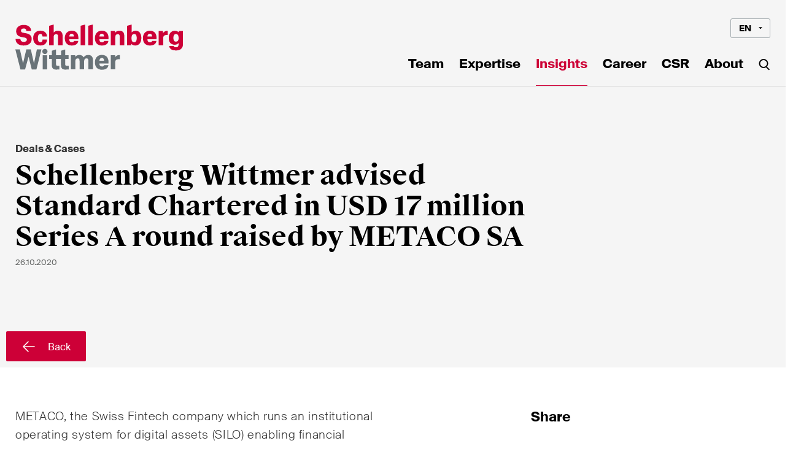

--- FILE ---
content_type: text/html; charset=utf-8
request_url: https://www.swlegal.com/en/insights/deals-cases-detail/schellenberg-wittmer-advised-standard-chartered-in/
body_size: 11113
content:
<!doctype html>
<html lang="en">
<head>
  <title>Insights | Schellenberg Wittmer</title>
  <meta name="viewport" content="width=device-width, height=device-height, initial-scale=1.0, user-scalable=no"/>
  <meta name="description" content="METACO, the Swiss Fintech company which runs an institutional operating system for digital assets (SILO) enabling financial institutions to securely integrate cryptocurrencies, tokens and distributed ledger into their core infrastructure, has successfully raised USD 17 million in a Series A funding round this July. Standard Chartered together with Giesecke+Devrient, Zürcher Kantonalbank and Investiere joined the USD 17 million Series A round whereby all existing strategic shareholders – Swisscom, SICPA, Avaloq Ventures and the Swiss Post – increased their commitments."/>
  <meta http-equiv="Content-Type" content="text/html; charset=UTF-8"/>
  <meta http-equiv="X-UA-Compatible" content="IE=edge"/>
  <!-- favicon start -->
  <link rel="shortcut icon" type="image/x-icon" href="/static/img/favicon/favicon.ef705559c2de.ico"/>
  <link rel="apple-touch-icon" sizes="58x58" href="/static/img/favicon/icon_58x58.a2a371f70356.png"/>
  <link rel="apple-touch-icon" sizes="76x76" href="/static/img/favicon/icon_76x76.fa04146d4426.png"/>
  <link rel="apple-touch-icon" sizes="120x120" href="/static/img/favicon/icon_120x120.f559a24160a1.png"/>
  <link rel="apple-touch-icon" sizes="144x144" href="/static/img/favicon/icon_144x144.c41ba707e605.png"/>
  <link rel="apple-touch-icon" sizes="152x152" href="/static/img/favicon/icon_152x152.5e44e2e54b5f.png"/>
  <link rel="apple-touch-icon" sizes="180x180" href="/static/img/favicon/icon_180x180.a89a6b296369.png"/>
  <link rel="apple-touch-icon" sizes="192x192" href="/static/img/favicon/icon_192x192.4777174f2583.png"/>
  <link rel="apple-touch-icon" sizes="256x256" href="/static/img/favicon/icon_256x256.e8c0a6e285af.png"/>
  <link rel="icon" type="image/png" sizes="260x260" href="/static/img/favicon/icon_260x260.e5e0d7221d40.png"/>
  <link rel="icon" type="image/png" sizes="96x96" href="/static/img/favicon/icon_96x96.b030cb77ae21.png"/>
  <link rel="icon" type="image/png" sizes="72x72" href="/static/img/favicon/icon_72x72.57ba6985fa40.png"/>
  <link rel="icon" type="image/png" sizes="48x48" href="/static/img/favicon/icon_48x48.d50bd048bd42.png"/>
  <link rel="icon" type="image/png" sizes="32x32" href="/static/img/favicon/icon_32x32.63019f2085c4.png"/>
  <link rel="icon" type="image/png" sizes="16x16" href="/static/img/favicon/icon_16x16.8f492cf5f2ae.png"/>
  <meta name="msapplication-TileColor" content="#b91d47"/>
  <meta name="msapplication-TileImage" content="/static/img/favicon/mstile-150x150.dd6da539118e.png"/>
  <!-- favicon end -->
  <!-- og tags -->
  <meta property="og:title" content="Schellenberg Wittmer | Insights"/>
  <!-- end og tags -->
  
  
  <meta name="google-site-verification" content="z-NxwFIpnQZm9ISGr_siFgqjXnde-lEcwMKjQhPPmwE" />
  
  
  
    <link href="/static/css/main.b4be27424e04.css" media="screen" rel="stylesheet" type="text/css"/>
    <link href="/static/css/print.8973bfb5544a.css" media="print" rel="stylesheet" type="text/css"/>
  

</head>
<body>

<header id="main-header">
	
	<div id="loader-bar-wrapper">
		<div class="loader-bar">&nbsp;</div>
	</div>
	 








	<div id="menu-panel-wrapper">
		<section class="header-menu-distance-holder">&nbsp;</section>
		<section class="header-menu-wrapper">
			<section class="header-menu-inner">
			<div class="logo-area">
				<div class="logo-wrapper">
					<a href="/" class="logo">&nbsp;</a>
				</div>
			</div>
			<div class="mobile-menu-area">
				<div class="mobile-menu-wrapper">
					<div class="hamburger-wrapper">
						<a href="#" class="hamburger">
							<span></span>
							<span></span>
							<span></span>
						</a>
					</div>
				</div>
			</div>
			</section>
		</section>
		<section class="mobile-menu-main-panel">
			<div class="main-panel-inner">
				
<nav class="main-menu-wrapper">
	<ul class="main-menu menu-list">
		
		<li><a href="/en/lawyers/" 
		       class="mobile-menu-link mobile-main-menu-element" 
		       id="mobile-menu-1">
		       Team
		</a></li>
		
		<li><a href="/en/expertise/" 
		       class="mobile-menu-link mobile-main-menu-element" 
		       id="mobile-menu-2">
		       Expertise
		</a></li>
		
		<li><a href="/en/insights/" 
		       class="mobile-menu-link mobile-main-menu-element active" 
		       id="mobile-menu-3">
		       Insights
		</a></li>
		
		<li><a href="/en/career/career-working-at-sw/" 
		       class="mobile-menu-link mobile-main-menu-element" 
		       id="mobile-menu-4">
		       Career
		</a></li>
		
		<li><a href="/en/csr/" 
		       class="mobile-menu-link mobile-main-menu-element" 
		       id="mobile-menu-5">
		       CSR
		</a></li>
		
		<li><a href="/en/about/" 
		       class="mobile-menu-link mobile-main-menu-element" 
		       id="mobile-menu-6">
		       About
		</a></li>
		
	</ul>
</nav>
<nav class="meta-menu-wrapper">
	


<ul class="meta-menu menu-list">

<li><a href="/en/insights/deals-cases-detail/schellenberg-wittmer-advised-standard-chartered-in/" class="mobile-menu-link active">EN</a></li>

<li><a href="/de/insights/deals-cases-detail/schellenberg-wittmer-advised-standard-chartered-in/" class="mobile-menu-link">DE</a></li>

<li><a href="/fr/insights/deals-cases-detail/schellenberg-wittmer-advised-standard-chartered-in/" class="mobile-menu-link">FR</a></li>

</ul>

</nav>


			</div>
		</section>
	</div>
	<div id="header-background-wrapper" class="">
		
		<section class="header-menu-distance-holder">&nbsp;</section>
		<section class="header-menu-wrapper">
			<section class="header-menu-inner">
			<div class="logo-area">
				<div class="logo-wrapper">
					<a href="/" class="logo">&nbsp;</a>
				</div>
			</div>
			<div class="mobile-menu-area">
				<div class="mobile-menu-wrapper">
					<div class="hamburger-wrapper">
						<a href="#" class="hamburger">
							<span></span>
							<span></span>
							<span></span>
						</a>
					</div>
					<div class="search-button-wrapper">
						<a href="#" class="search-icon">&nbsp;</a>
					</div>
				</div>
			</div>
			<div class="menu-area">
				
<div class="menu-wrapper">
	


<nav class="meta-menu-wrapper">
	<div class="language-switch-wrapper">
		<div class="language-switch-select-wrapper">
			<select class="menu-selectric-widget language-selectric-widget">
				
				<option value="/en/insights/deals-cases-detail/schellenberg-wittmer-advised-standard-chartered-in/" selected>EN</option>
				
				<option value="/de/insights/deals-cases-detail/schellenberg-wittmer-advised-standard-chartered-in/" >DE</option>
				
				<option value="/fr/insights/deals-cases-detail/schellenberg-wittmer-advised-standard-chartered-in/" >FR</option>
				
			</select>
		</div>
	</div>
</nav>

	<nav class="main-menu-wrapper">
		<ul class="main-menu navigation-list overflow-auto">
			
			<li>
				<a href="/en/lawyers/" 
				   class="desktop-menu-link">
				   		Team
				</a>
			</li>
			
			<li>
				<a href="/en/expertise/" 
				   class="desktop-menu-link">
				   		Expertise
				</a>
			</li>
			
			<li>
				<a href="/en/insights/" 
				   class="desktop-menu-link active">
				   		Insights
				</a>
			</li>
			
			<li>
				<a href="/en/career/career-working-at-sw/" 
				   class="desktop-menu-link">
				   		Career
				</a>
			</li>
			
			<li>
				<a href="/en/csr/" 
				   class="desktop-menu-link">
				   		CSR
				</a>
			</li>
			
			<li>
				<a href="/en/about/" 
				   class="desktop-menu-link">
				   		About
				</a>
			</li>
			
			<li><a href="#" class="search-icon close"><?xml version="1.0" encoding="UTF-8"?>
<svg width="18px" height="19px" viewBox="0 0 18 19" version="1.1" xmlns="http://www.w3.org/2000/svg" xmlns:xlink="http://www.w3.org/1999/xlink">
    <!-- Generator: Sketch 53.2 (72643) - https://sketchapp.com -->
    <title>icon-search</title>
    <desc>Created with Sketch.</desc>
    <g id="Symbols" stroke="none" stroke-width="1" fill="none" fill-rule="evenodd">
        <g id="icon-search-group-id" transform="translate(-6.000000, -6.000000)" stroke="#000000" stroke-width="2">
            <g id="icon-search" transform="translate(7.000000, 7.000000)">
                <circle id="Oval" cx="6.5" cy="6.5" r="6.5"></circle>
                <path d="M11,12 L15.2727107,16.2727107" id="Line-2" stroke-linecap="round" stroke-linejoin="round"></path>
            </g>
        </g>
    </g>
</svg>
</a></li>
		</ul>
	</nav>
</div>


			</div>
			</section>
		</section>
		
	<div class="back-button-wrapper">
		<a href="#" class="icon-button back-button" data-fallback-url="/en/insights/deals-cases-overview/">
			<span class="icon back-arrow">&nbsp;</span>
			<span class="text-wrapper">Back</span>
		</a>
	</div>
	<div class="header-main-content-area restricted-width">
		<div class="news-title-wrapper effect move delay-0">
			<div class="category"><strong>Deals &amp; Cases</strong></div>
			<div class="small">
				<h1>Schellenberg Wittmer advised Standard Chartered in USD 17 million Series A round raised by METACO SA</h1>
			</div>
			<div class="date font-gray-47">26.10.2020</div>
		</div>
	</div>

		
		

	</div>
	
	
	
	
	

</header>


<section id="main"> <!-- ie11 does not fully support main tag -> use a section instead -->
    <section class="content">
	    
	<div class="detail-content-wrapper with-mobile-padding">
	
		
		
		<div class="restricted-width">
			<div class="grid-wrapper bottom-padding clearfix">
				<div class="half-area">
					<div class="lead-in-text ul-line-wrapper effect move fade delay-150">
						<p>METACO, the Swiss Fintech company which runs an institutional operating system for digital assets (SILO) enabling financial institutions to securely integrate cryptocurrencies, tokens and distributed ledger into their core infrastructure, has successfully raised USD 17 million in a Series A funding round this July. Standard Chartered together with Giesecke+Devrient, Zürcher Kantonalbank and Investiere joined the USD 17 million Series A round whereby all existing strategic shareholders – Swisscom, SICPA, Avaloq Ventures and the Swiss Post – increased their commitments.</p>
						
<div class="ul-line-wrapper">

<p><span><span><span><span><span>The team at Schellenberg Wittmer was led by <a href="/lawyers/lawyer-detail/tarek-houdrouge/">Tarek Houdrouge</a> (Corporate/M&amp;A and Banking &amp; Finance) and included <a href="/lawyers/lawyer-detail/roland-mathys/">Roland Mathys</a> (ICT), <a href="/lawyers/lawyer-detail/edmond-kohler/">Edmond Kohler</a> (Corporate/M&amp;A), <a href="/lawyers/lawyer-detail/jeremie-tenot/">Jérémie Tenot</a> (Banking &amp; Finance), <a href="/lawyers/lawyer-detail/amalie-wijesundera/">Amalie Wijesundera</a> (ICT) and <a href="/lawyers/lawyer-detail/sarah-leins-zurmuhle/">Sarah Leins-Zurmuehle</a> (IP).</span></span></span></span></span></p>
</div>

					</div>
					<div class="default-distance hidden">
						<h3>Downloads</h3>
						
						
						
					</div>
				</div>
				
			  <!--  -->
				<div class="one-third-area-padded effect move fade delay-300">
					<div class="default-distance-mobile-only">
						<h3>Share</h3>
						
						<div class="social-media">
						    <a href="https://www.linkedin.com/shareArticle?mini=true&url=http%3A//www.swlegal.com/en/insights/deals-cases-detail/schellenberg-wittmer-advised-standard-chartered-in/" class="icon-link share-link" data-provider="linkedin" target="_blank">
						    	<span class="icon-wrapper">
						    		<span class="icon linkedin">&nbsp;</span>
						    	</span>
						    	<span class="link-title">
						    		<span class="title">LinkedIn</span>
						    	</span>
						    </a>
						    <a href="http://twitter.com/home?status=http://www.swlegal.com/en/insights/deals-cases-detail/schellenberg-wittmer-advised-standard-chartered-in/" class="icon-link share-link" data-provider="twitter" target="_blank">
						    	<span class="icon-wrapper">
						    		<span class="icon twitter">&nbsp;</span>
						    	</span>
						    	<span class="link-title">
						    		<span class="title">Twitter</span>
						    	</span>
						    </a>
						    <a href="https://www.xing.com/app/user?op=share;url=http%3A//www.swlegal.com/en/insights/deals-cases-detail/schellenberg-wittmer-advised-standard-chartered-in/" class="icon-link share-link" data-provider="xing" target="_blank">
						    	<span class="icon-wrapper">
						    		<span class="icon xing">&nbsp;</span>
						    	</span>
						    	<span class="link-title">
						    		<span class="title">Xing</span>
						    	</span>
						    </a>
						    <a href="https://www.facebook.com/sharer/sharer.php?u=http%3A//www.swlegal.com/en/insights/deals-cases-detail/schellenberg-wittmer-advised-standard-chartered-in/" class="icon-link share-link" data-provider="fb" target="_blank">
						    	<span class="icon-wrapper">
						    		<span class="icon facebook">&nbsp;</span>
						    	</span>
						    	<span class="link-title">
						    		<span class="title">Facebook</span>
						    	</span>
						    </a><br />
						    <p>
							    <a href="javascript:window.print();">Print</a><br />
							    <a href="#" id="copy-link" data-link-data="http://www.swlegal.com/en/insights/deals-cases-detail/schellenberg-wittmer-advised-standard-chartered-in/"><span class="initial-text">Copy link</span><span class="done-text" style="display: none;">Link copied</span></a>
							</p>
						</div>
					</div>
					<div class="default-distance ">
						<h3>Further Information</h3>
						<a href="https://www.metaco.com/press_releases/metaco-secures-17m-in-series-a-investment-from-global-financial-services-leaders/" class="icon-link" target="_blank"><span class="icon-wrapper"><span class="icon icon-link-out">&nbsp;</span></span><span class="link-title"><span class="title">metaco.com</span></span></a>
					</div>
				</div>
			</div>
			
			<div class="default-distance">
				<div class="overview-box">
					<h2 class="sans-serif">Contact</h2>
					<div class="overview-box-inner">
						<div class="grid-wrapper">
							<div class="box-3-wrapper">
							
								
<div class="lawyer-grid-box">
	<div class="box-inner">
		<a class="image" href="/en/lawyers/lawyer-detail/tarek-houdrouge/">
			
			
			 <picture>
			 	<source media="(min-width: 1181px)" srcset="/media/filer_public_thumbnails/filer_public/88/49/884932d3-63bb-4c3f-b73d-037798b31158/551x551_web__0000s_0009_tarek_houdrouge.png__140x0_subsampling-2.png">
				<source media="(max-width: 1180px)" srcset="/media/filer_public_thumbnails/filer_public/88/49/884932d3-63bb-4c3f-b73d-037798b31158/551x551_web__0000s_0009_tarek_houdrouge.png__280x0_subsampling-2.png 2x">
				<img src="/media/filer_public_thumbnails/filer_public/88/49/884932d3-63bb-4c3f-b73d-037798b31158/551x551_web__0000s_0009_tarek_houdrouge.png__140x0_subsampling-2.png" alt="Tarek Houdrouge">
			</picture> 
		</a>
		<a class="title-link" href="/en/lawyers/lawyer-detail/tarek-houdrouge/">
			<h3>Tarek Houdrouge</h3>
			<p class="no-padding">Partner</p>
		</a>
		
		
		<p class="contact-info">
			<span class="location-name">
				Geneva 
			</span>
			<a href="tel:+41 22 707 8107" class="tel">+41 22 707 8107</a>
			<a href="mailto:tarek.houdrouge@swlegal.ch" class="email">tarek.houdrouge@swlegal.ch</a>
		</p>
		
		
		<p class="button-wrapper">
			<a class="no-icon-button" href="/en/lawyers/lawyer-detail/tarek-houdrouge/">Show more</a>
			<a class="icon-button" href="/en/lawyers/lawyer-vcard/tarek-houdrouge/geneva-switzerland/">
				<span class="icon download-file"></span>
				<span class="text-wrapper">
					VCard
				</span>
			</a>
		</p>
		<p class="end-spacer">&nbsp;</p>
	</div>
</div>
							
							</div>
						</div>
					</div>
				</div>
			</div>
			
			
			<div class="default-distance">
				<div class="show-all-button-title-wrapper">
					<div class="title">
						<h2 class="sans-serif">Related Resources</h2>
					</div>
					<div class="show-all-overview-button-wrapper">
						<a href="/en/insights/deals-cases-overview/" class="show-all-overview-button">
							<span class="text-wrapper">Show all</span>
							<span class="icon show-all-grid">&nbsp;</span>
						</a>
					</div>
				</div>
				<div class="grid-wrapper">
					<div class="box-3-wrapper">
						
							
							



<a class="link-activation-wrapper box" href="/en/insights/deals-cases-detail/schellenberg-wittmer-advised-ifm-investors-on-the-/">

	<div class="box-inner">
		
			<p class="empty-category"></p>
		
		
		<h2 class="">Schellenberg Wittmer advised IFM Investors on the acquisition of leading data centre operator Green</h2>
		
		<p class="date">13.01.2026</p>
		<!-- following content depends a bit upon type, we should analyze the obj model -->
		
			
		
		
			<p class="button-wrapper">
				
				<span class="no-icon-button" href="/en/insights/deals-cases-detail/schellenberg-wittmer-advised-ifm-investors-on-the-/">Show more</span>
				
			</p>
		
		<p class="end-spacer">&nbsp;</p>
	</div>

</a>

							
						
							
							



<a class="link-activation-wrapper box" href="/en/insights/deals-cases-detail/schellenberg-wittmer-advised-aggreko-holdings-limi/">

	<div class="box-inner">
		
			<p class="empty-category"></p>
		
		
		<h2 class="">Schellenberg Wittmer advised Aggreko Holdings Limited on the acquisition of MiT Energie Holding AG</h2>
		
		<p class="date">12.01.2026</p>
		<!-- following content depends a bit upon type, we should analyze the obj model -->
		
			
		
		
			<p class="button-wrapper">
				
				<span class="no-icon-button" href="/en/insights/deals-cases-detail/schellenberg-wittmer-advised-aggreko-holdings-limi/">Show more</span>
				
			</p>
		
		<p class="end-spacer">&nbsp;</p>
	</div>

</a>

							
						
							
							



<a class="link-activation-wrapper box" href="/en/insights/deals-cases-detail/schellenberg-wittmer-advises-ams-osram-ag-on-the-p/">

	<div class="box-inner">
		
			<p class="empty-category"></p>
		
		
		<h2 class="">Schellenberg Wittmer advises ams-OSRAM AG on the partial repurchase of its Convertible Bond via Dutch Auction</h2>
		
		<p class="date">18.12.2025</p>
		<!-- following content depends a bit upon type, we should analyze the obj model -->
		
			
		
		
			<p class="button-wrapper">
				
				<span class="no-icon-button" href="/en/insights/deals-cases-detail/schellenberg-wittmer-advises-ams-osram-ag-on-the-p/">Show more</span>
				
			</p>
		
		<p class="end-spacer">&nbsp;</p>
	</div>

</a>

							
						
					</div>
				</div>
			</div>
			
		</div>
	
	</div>

    </section>
</section>
<footer class="">
    <div class="divider">&nbsp;</div>
    <div id="outer-wrapper">
    	<div id="content-wrapper">
    		

<div class="location" itemscope itemtype="http://schema.org/LegalService">
	<div class="accordion-wrapper close-init mobile-only" data-item="sw-zurich">
		<h2 class="sans-serif">Zurich</h2>
		<span class="icon">&nbsp;</span>
	</div> <!-- only for mobile -->
	<div class="accordion-panel mobile-only-ctrl" data-item="sw-zurich">
		<div class="panel-inner">
			<h2 class="sans-serif desktop-tablet-only"><a class="location-link" href="/en/contact/">Zurich</a></h2>
			<p itemprop="legalName" class="font-black"><strong>Schellenberg Wittmer Ltd</strong></p>
			<p itemprop="location" class="padding-bottom">
				Löwenstrasse 19<br />
				
				P.O. Box 2201<br />
				
				
				8021 Zurich<br />
				
				Switzerland
			</p>
			<p class="padding-bottom">
				<a itemprop="telephone" href="tel:+41 44 215 5252" class="grey-45"><span class="phone-number-label">T</span><span>+41 44 215 5252</span></a><br />
				<span itemprop="faxNumber" class="grey-45"><span class="phone-number-label">F</span><span class="grey-45">+41 44 215 5200</span></span><br />
				<a itemprop="email" href="mailto:zurich@swlegal.ch">zurich@swlegal.ch</a>
			</p>
			<p>
				<a href="https://www.google.ch/maps/place/Schellenberg+Wittmer+AG/@47.374077,8.5330742,17z/data=!3m1!4b1!4m5!3m4!1s0x47900a0436b94ca1:0x541fc74e634c107e!8m2!3d47.374077!4d8.5352682" target="_blank">Show on Google Maps</a>
				
			</p>
		</div>
	</div>
</div>

<div class="location" itemscope itemtype="http://schema.org/LegalService">
	<div class="accordion-wrapper close-init mobile-only" data-item="geneva-switzerland">
		<h2 class="sans-serif">Geneva</h2>
		<span class="icon">&nbsp;</span>
	</div> <!-- only for mobile -->
	<div class="accordion-panel mobile-only-ctrl" data-item="geneva-switzerland">
		<div class="panel-inner">
			<h2 class="sans-serif desktop-tablet-only"><a class="location-link" href="/en/contact/">Geneva</a></h2>
			<p itemprop="legalName" class="font-black"><strong>Schellenberg Wittmer Ltd</strong></p>
			<p itemprop="location" class="padding-bottom">
				15bis, rue des Alpes<br />
				
				P.O. Box 2088<br />
				
				
				1211 Geneva 1<br />
				
				Switzerland
			</p>
			<p class="padding-bottom">
				<a itemprop="telephone" href="tel:+41 22 707 8000" class="grey-45"><span class="phone-number-label">T</span><span>+41 22 707 8000</span></a><br />
				<span itemprop="faxNumber" class="grey-45"><span class="phone-number-label">F</span><span class="grey-45">+41 22 707 8001</span></span><br />
				<a itemprop="email" href="mailto:geneva@swlegal.ch">geneva@swlegal.ch</a>
			</p>
			<p>
				<a href="https://www.google.ch/maps/place/Schellenberg+Wittmer/@46.209389,6.1439042,17z/data=!3m1!4b1!4m5!3m4!1s0x478c652660acffd7:0x7b805e3657ab64e9!8m2!3d46.209389!4d6.1460982" target="_blank">Show on Google Maps</a>
				
			</p>
		</div>
	</div>
</div>

<div class="location" itemscope itemtype="http://schema.org/LegalService">
	<div class="accordion-wrapper close-init mobile-only" data-item="singapore">
		<h2 class="sans-serif">Singapore</h2>
		<span class="icon">&nbsp;</span>
	</div> <!-- only for mobile -->
	<div class="accordion-panel mobile-only-ctrl" data-item="singapore">
		<div class="panel-inner">
			<h2 class="sans-serif desktop-tablet-only"><a class="location-link" href="/en/singapore/">Singapore</a></h2>
			<p itemprop="legalName" class="font-black"><strong>Schellenberg Wittmer Pte Ltd</strong></p>
			<p itemprop="location" class="padding-bottom extra-padding">
				50 Raffles Place, #40-05<br />
				
				Singapore Land Tower<br />
				
				
				Singapore 048623<br />
				
				Singapore
			</p>
			<p class="padding-bottom">
				<a itemprop="telephone" href="tel:+65 6580 2240" class="grey-45"><span class="phone-number-label">T</span><span>+65 6580 2240</span></a><br />
				<span itemprop="faxNumber" class="grey-45"><span class="phone-number-label">F</span><span class="grey-45">+65 6580 2241</span></span><br />
				<a itemprop="email" href="mailto:singapore@swlegal.sg">singapore@swlegal.sg</a>
			</p>
			<p>
				<a href="https://www.google.ch/maps/place/Schellenberg+Wittmer+Pte+Ltd/@1.2856141,103.8497786,17z/data=!3m1!4b1!4m5!3m4!1s0x31da190941e315c9:0x7b3add9b8151b88!8m2!3d1.2856141!4d103.8519726" target="_blank">Show on Google Maps</a>
				
				<br /><a href="/en/singapore/">About our Singapore Office</a>
				
			</p>
		</div>
	</div>
</div>


    		<div class="social-media">
    <nav class="social-media-wrapper">
    	<p class="social-media-title"><strong>Follow us</strong></p>
    	<ul class="navigation-list link-list pl-5">
    		
    		<li>
    			<a href="https://www.linkedin.com/company/schellenberg-wittmer/" class="icon-link" target="_blank">
    				<span class="icon-wrapper">
    					<span class="icon linkedin">&nbsp;</span>
    				</span>
    				<span class="link-title">
    					<span class="title">LinkedIn</span>
    				</span>
    			</a>
    		</li>
    		
    		<li>
    			<a href="https://www.instagram.com/schellenbergwittmer/" class="icon-link" target="_blank">
    				<span class="icon-wrapper">
    					<span class="icon instagram">&nbsp;</span>
    				</span>
    				<span class="link-title">
    					<span class="title">Instagram</span>
    				</span>
    			</a>
    		</li>
    		
    	</ul>
    </nav>
</div>
    	</div>
    	<div class="divider">&nbsp;</div>
    	<div id="copyright-wrapper">
    		<div id="copyright">&copy; Copyright 2026</div><div id="legal-links-area">
    			<nav id="legal-links-wrapper">
    				<ul id="legal-links" class="navigation-list">
    					<li><a href="/en/imprint/">Imprint</a></li>
    					<li><a href="/en/terms-use/">Terms of Use</a></li>
    					<li><a href="/en/privacy-notice/">Privacy Notice</a></li>
    				</ul>
    			</nav>
    		</div>
    	</div>
    </div>
</footer>
<div id="cover-mask"></div>

<div id="newsletter-dialog" class="close dialog">
	<div class="newsletter-dialog restricted-width">
		<a href="#" class="icon-close-dialog">&nbsp;</a>
		<div id="newsletter-form-wrapper">
			
<div class="medium">
	<h1>Stay up to date!</h1>
</div>
<p class="font-light-blue-required">*Required fields</p>
<form id="newsletter-form" method="POST" action="/en/newsletter/newsletter-registration/">
	<input type="hidden" name="csrfmiddlewaretoken" value="8V4ShfGmsRa0y07JBk19y32hAd6nV2BozRU5BwBkUu5DUEf6TK8SPgOF6sGaFTia">
	<!-- hidden  control stuff -->
	<input type="hidden" name="clientCode" value="090528165709698839" id="id_clientCode">
	<input type="hidden" name="ac" value="reg" id="id_ac">
	<input type="hidden" name="doubleOptin" value="1" id="id_doubleOptin">
	<input type="hidden" name="xcFormId" value="XC_CodeRegForm" id="id_xcFormId">
	<input type="hidden" name="gotoUrl" value="null" id="id_gotoUrl">
	<input type="hidden" name="gotoErrorUrl" value="null" id="id_gotoErrorUrl">
	<input type="hidden" name="xp_redirectLP" value="0" id="id_xp_redirectLP">
	<input type="hidden" name="xp_sendBackParams" value="0" id="id_xp_sendBackParams">
	<!-- end hidden control stuff -->
	<div class="title-wrapper">
		<div id="id_TitleCode" class="nicheck-widget"><div>
    <label for="id_TitleCode_0"><input type="radio" name="TitleCode" value="102" class="nicheck-widget" required id="id_TitleCode_0" checked>
 Mr</label>

</div><div>
    <label for="id_TitleCode_1"><input type="radio" name="TitleCode" value="101" class="nicheck-widget" required id="id_TitleCode_1">
 Ms</label>

</div><div>
    <label for="id_TitleCode_2"><input type="radio" name="TitleCode" value="103" class="nicheck-widget" required id="id_TitleCode_2">
 n/a</label>

</div>
</div>
	</div>
	<div class="field-seperator grid-wrapper">
		<div class="box-4-wrapper">
			<fieldset>
				<div class="text-field-wrapper">
					<label>First Name*</label>
					<input type="text" name="FirstName" class="" placeholder="Henry" aria-autocomplete="both" aria-haspopup="false" maxlength="255" required id="id_FirstName">
				</div>
			</fieldset>
			<fieldset>
				<div class="text-field-wrapper">
					<label>Last Name*</label>
					<input type="text" name="LastName" class="" placeholder="Muster" aria-autocomplete="both" aria-haspopup="false" maxlength="255" required id="id_LastName">
				</div>
			</fieldset>
			<fieldset>
				<div class="text-field-wrapper">
					<label>Email*</label>
					<input type="email" name="Email" class="" placeholder="Email" aria-autocomplete="both" aria-haspopup="false" maxlength="320" required id="id_Email">
				</div>
			</fieldset>
			<fieldset>
				<div class="text-field-wrapper no-padding">
					<select name="Language" class="nselectric-widget" id="id_Language">
  <option value="initial">Language*</option>

  <option value="German">German</option>

  <option value="English">English</option>

  <option value="French">French</option>

</select>
				</div>
			</fieldset>
			<fieldset>
				<div class="text-field-wrapper no-padding last">
					<select name="CountryCode" class="nselectric-widget" id="id_CountryCode">
  <option value="initial">Country*</option>

  <option value="CH">Switzerland</option>

  <option value="US">USA</option>

  <option value="GB">United Kingdom</option>

  <option value="DE">Germany</option>

  <option value="AT">Austria</option>

  <option value="FR">France</option>

  <option value="AF">Afghanistan</option>

  <option value="AL">Albania</option>

  <option value="DZ">Algeria</option>

  <option value="AS">American Samoa</option>

  <option value="AO">Angola</option>

  <option value="AD">Andorra</option>

  <option value="AI">Anguilla</option>

  <option value="AQ">Antarctica</option>

  <option value="AG">Antigua and Barbuda</option>

  <option value="AR">Argentina</option>

  <option value="AM">Armenia</option>

  <option value="AW">Aruba</option>

  <option value="AU">Australia</option>

  <option value="AZ">Azerbaijan</option>

  <option value="BS">Bahamas</option>

  <option value="BH">Bahrain</option>

  <option value="BD">Bangladesh</option>

  <option value="BB">Barbados W.I.</option>

  <option value="BY">Belarus</option>

  <option value="BE">Belgium</option>

  <option value="BZ">Belize</option>

  <option value="BJ">Benin</option>

  <option value="BM">Bermuda</option>

  <option value="BT">Bhutan</option>

  <option value="BO">Bolivia</option>

  <option value="BQ">Bonaire</option>

  <option value="BA">Bosnia and Herzegovina</option>

  <option value="BW">Botswana</option>

  <option value="BR">Brazil</option>

  <option value="IO">British Indian Ocean Territory</option>

  <option value="BN">Brunei</option>

  <option value="BG">Bulgaria</option>

  <option value="BF">Burkina Faso</option>

  <option value="BI">Burundi</option>

  <option value="KH">Cambodia</option>

  <option value="CM">Cameroun</option>

  <option value="CA">Canada</option>

  <option value="CV">Cape Verde</option>

  <option value="KY">Cayman-Islands B.W.I.</option>

  <option value="CF">Central African Republic</option>

  <option value="TD">Chad</option>

  <option value="CL">Chile</option>

  <option value="CN">China</option>

  <option value="CX">Christmas Island</option>

  <option value="CC">Cocos (Keeling) Islands</option>

  <option value="CO">Colombia</option>

  <option value="KM">Comoros</option>

  <option value="CG">Congo</option>

  <option value="CK">Cook Islands</option>

  <option value="CR">Costa Rica</option>

  <option value="CI">Côte d&#x27;Ivoire</option>

  <option value="HR">Croatia</option>

  <option value="CU">Cuba</option>

  <option value="CW">Curaçao</option>

  <option value="CY">Cyprus</option>

  <option value="CZ">Czech Republic</option>

  <option value="CD">Democratic Republic Congo</option>

  <option value="DK">Denmark</option>

  <option value="DJ">Djibouti</option>

  <option value="DM">Dominica</option>

  <option value="DO">Dominica DO Dominican Republic</option>

  <option value="TL">East Timor</option>

  <option value="EC">Ecuador</option>

  <option value="EG">Egypt</option>

  <option value="SV">El Salvador</option>

  <option value="GQ">Equatorial Guinea</option>

  <option value="ER">Eritrea</option>

  <option value="EE">Estonia</option>

  <option value="ET">Ethiopia</option>

  <option value="FK">Falkland Islands (Islas Malvinas)</option>

  <option value="FO">Faroe Islands</option>

  <option value="FJ">Fiji Islands</option>

  <option value="FI">Finland</option>

  <option value="GF">French Guiana</option>

  <option value="PF">French Polynesia</option>

  <option value="TF">French Southern and Antarctic Lands</option>

  <option value="GA">Gabon</option>

  <option value="GE">Georgia</option>

  <option value="GH">Ghana</option>

  <option value="GI">Gibraltar</option>

  <option value="GR">Greece</option>

  <option value="GL">Greenland</option>

  <option value="GD">Grenada, W.I.</option>

  <option value="GP">Guadeloupe</option>

  <option value="GU">Guam</option>

  <option value="GT">Guatemala</option>

  <option value="GG">Guernsey</option>

  <option value="GN">Guinea</option>

  <option value="GW">Guinea Bissau</option>

  <option value="GY">Guyana</option>

  <option value="HT">Haiti</option>

  <option value="HM">Heard Island and McDonald Islands</option>

  <option value="HN">Honduras</option>

  <option value="HK">Hong Kong</option>

  <option value="HU">Hungary</option>

  <option value="IS">Iceland</option>

  <option value="IN">India</option>

  <option value="ID">Indonesia</option>

  <option value="IR">Iran</option>

  <option value="IQ">Iraq</option>

  <option value="IM">Isle of Man</option>

  <option value="IL">Israel</option>

  <option value="IT">Italy</option>

  <option value="JM">Jamaica</option>

  <option value="JP">Japan</option>

  <option value="JE">Jersey</option>

  <option value="JO">Jordan</option>

  <option value="KZ">Kazakhstan</option>

  <option value="KE">Kenya</option>

  <option value="KI">Kiribati</option>

  <option value="KO">Kosovo</option>

  <option value="KW">Kuwait</option>

  <option value="KG">Kyrgyzstan</option>

  <option value="LA">Laos</option>

  <option value="LV">Latvia</option>

  <option value="LB">Lebanon</option>

  <option value="LS">Lesotho</option>

  <option value="LR">Liberia</option>

  <option value="LY">Libya</option>

  <option value="LI">Liechtenstein</option>

  <option value="LT">Lithuania</option>

  <option value="LU">Luxembourg</option>

  <option value="MO">Macau SAR</option>

  <option value="MK">Macedonia</option>

  <option value="MG">Madagascar</option>

  <option value="MY">Malaysia</option>

  <option value="MW">Malawi</option>

  <option value="MT">Malta</option>

  <option value="MA">Marocco</option>

  <option value="MU">Mauritius</option>

  <option value="MR">Mauritania</option>

  <option value="MH">Marshall Islands</option>

  <option value="MQ">Martinique</option>

  <option value="MX">Mexico</option>

  <option value="YT">Mayotte</option>

  <option value="FM">Micronesia</option>

  <option value="MD">Moldova</option>

  <option value="MN">Mongolia</option>

  <option value="ME">Montenegro</option>

  <option value="MS">Montserrat</option>

  <option value="MZ">Mozambique</option>

  <option value="NA">Namibia</option>

  <option value="NR">Nauru</option>

  <option value="NP">Nepal</option>

  <option value="NC">New Caledonia</option>

  <option value="NZ">New Zealand</option>

  <option value="NI">Nicaragua</option>

  <option value="NE">Niger</option>

  <option value="NG">Nigeria</option>

  <option value="NU">Niue</option>

  <option value="NF">Norfolk Island</option>

  <option value="KP">North Korea</option>

  <option value="NO">Norway</option>

  <option value="PK">Pakistan</option>

  <option value="PW">Palau</option>

  <option value="PS">Palestinian Territory, Occupied</option>

  <option value="PA">Panama</option>

  <option value="PG">Papua New Guinea</option>

  <option value="PY">Paraguay</option>

  <option value="PE">Peru</option>

  <option value="PH">Philippines</option>

  <option value="PN">Pitcairn Islands</option>

  <option value="PL">Poland</option>

  <option value="PT">Portugal</option>

  <option value="MC">Principality of Monaco</option>

  <option value="PR">Puerto Rico</option>

  <option value="QA">Qatar</option>

  <option value="IE">Republic of Ireland</option>

  <option value="RE">Reunion</option>

  <option value="RO">Romania</option>

  <option value="RU">Russia</option>

  <option value="RW">Rwanda</option>

  <option value="WS">Samoa</option>

  <option value="BL">Saint-Barthélemy</option>

  <option value="SM">San Marino</option>

  <option value="MF">Saint Martin</option>

  <option value="SA">Saudi Arabia</option>

  <option value="ST">São Tomé and Príncipe</option>

  <option value="SN">Senegal</option>

  <option value="RS">Serbien</option>

  <option value="SC">Seychelles</option>

  <option value="SL">Sierra Leone</option>

  <option value="SG">Singapore</option>

  <option value="SX">Sint Maarten</option>

  <option value="SK">Slovakia</option>

  <option value="SI">Slovenia</option>

  <option value="SB">Solomon Islands</option>

  <option value="SO">Somalia</option>

  <option value="ZA">South Africa</option>

  <option value="KR">South Korea</option>

  <option value="SS">South Sudan</option>

  <option value="ES">Spain</option>

  <option value="LK">Sri Lanka</option>

  <option value="SH">St. Helena</option>

  <option value="KN">St. Kitts and Nevis</option>

  <option value="LC">St. Lucia W.I.</option>

  <option value="PM">St. Pierre and Miquelon</option>

  <option value="VC">St. Vincent, W.I.</option>

  <option value="SD">Sudan</option>

  <option value="OM">Sultanate of Oman</option>

  <option value="SR">Surinam</option>

  <option value="SJ">Svalbard and Jan Mayen</option>

  <option value="SZ">Swaziland</option>

  <option value="SE">Sweden</option>

  <option value="SY">Syria</option>

  <option value="TW">Taiwan R.O.C.</option>

  <option value="TZ">Tanzania</option>

  <option value="TJ">Tajikistan</option>

  <option value="TH">Thailand</option>

  <option value="GM">The Gambia</option>

  <option value="NL">The Netherlands</option>

  <option value="AN">The Netherlands Antilles</option>

  <option value="TG">Togo</option>

  <option value="TK">Tokelau</option>

  <option value="TO">Tonga</option>

  <option value="TT">Trinidad and Tobago</option>

  <option value="TN">Tunisia</option>

  <option value="TR">Turkey</option>

  <option value="TM">Turkmenistan</option>

  <option value="TC">Turks and Caicos Islands</option>

  <option value="TV">Tuvalu</option>

  <option value="UG">Uganda</option>

  <option value="UA">Ukraine</option>

  <option value="MM">Union Myanmar (Burma)</option>

  <option value="AE">United Arab Emirates</option>

  <option value="UM">United States Minor Outlying Islands</option>

  <option value="UY">Uruguay</option>

  <option value="UZ">Uzbekistan</option>

  <option value="VU">Vanuatu</option>

  <option value="VA">Vatican City</option>

  <option value="VE">Venezuela</option>

  <option value="VN">Viet Nam</option>

  <option value="VG">Virgin Islands (British)</option>

  <option value="VI">Virgin Islands</option>

  <option value="WF">Wallis and Futuna</option>

  <option value="EH">Western Sahara</option>

  <option value="YE">Yemen</option>

  <option value="YU">Yugoslavia</option>

  <option value="ZR">Zaire</option>

  <option value="ZM">Zambia</option>

  <option value="ZW">Zimbabwe</option>

  <option value="AX">Åland</option>

  <option value="GS">South Georgia and the South Sandwich Islands</option>

  <option value="REST">remaining foreign country</option>

</select>
				</div>
			</fieldset>
		</div>
	</div>
	<div class="nl-form-title-wrapper">
		<h2>Newsletters & Newsflashes</h2>
	</div>
	<div class="field-seperator checkboxes grid-wrapper">
		<div class="box-4-wrapper">
			<fieldset>
				<div class="col">
					<div class="element main ctrl_element" data-item="general">
						<div class="ctrl"><input type="checkbox" name="Subscription_Newsletter" class="nicheck-widget main-ctrl" data-item="general" id="id_Subscription_Newsletter" checked></div>
						<div class="text">
							<span class="info">
								Monthly selected key topics from our practice areas, sectors and industries, plus newsflashes on recent developments.
							</span>
						</div>
					</div>
				</div>
			</fieldset>
			
			<fieldset class="sub-elements open" data-item="general">
				<div class="col">
					<div class="element first">
						<div class="ctrl"><input type="checkbox" name="admin_law" class="nicheck-widget" id="id_admin_law" checked></div>
						<div class="text">
							<label>Administrative Law and Public Procurement</label>
						</div>
					</div>
					<div class="element">
						<div class="ctrl"><input type="checkbox" name="art_entertainement" class="nicheck-widget" id="id_art_entertainement" checked></div>
						<div class="text">
							<label>Art and Entertainment / Sports</label>
						</div>
					</div>
					<div class="element">
						<div class="ctrl"><input type="checkbox" name="banking_finance" class="nicheck-widget" id="id_banking_finance" checked></div>
						<div class="text">
							<label>Banking &amp; Finance</label>
						</div>
					</div>
					<div class="element">
						<div class="ctrl"><input type="checkbox" name="competition_antitrust" class="nicheck-widget" id="id_competition_antitrust" checked></div>
						<div class="text">
							<label>Competition &amp; Antitrust</label>
						</div>
					</div>
					<div class="element">
						<div class="ctrl"><input type="checkbox" name="construction" class="nicheck-widget" id="id_construction" checked></div>
						<div class="text">
							<label>Construction</label>
						</div>
					</div>
					<div class="element">
						<div class="ctrl"><input type="checkbox" name="corporate_ma" class="nicheck-widget" id="id_corporate_ma" checked></div>
						<div class="text">
							<label>Corporate &amp; Commercial / M&amp;A</label>
						</div>
					</div>
					<div class="element">
						<div class="ctrl"><input type="checkbox" name="dispute_resolution" class="nicheck-widget" id="id_dispute_resolution" checked></div>
						<div class="text">
							<label>Dispute Resolution</label>
						</div>
					</div>
				</div>
			</fieldset>
			<fieldset class="sub-elements open" data-item="general">
				<div class="col">
					<div class="element first">
						<div class="ctrl"><input type="checkbox" name="esg" class="nicheck-widget" id="id_esg" checked></div>
						<div class="text">
							<label>ESG</label>
						</div>
					</div>
					<div class="element">
						<div class="ctrl"><input type="checkbox" name="employment" class="nicheck-widget" id="id_employment" checked></div>
						<div class="text">
							<label>Employment</label>
						</div>
					</div>
					<div class="element">
						<div class="ctrl"><input type="checkbox" name="energy" class="nicheck-widget" id="id_energy" checked></div>
						<div class="text">
							<label>Energy</label>
						</div>
					</div>
					<div class="element">
						<div class="ctrl"><input type="checkbox" name="ict" class="nicheck-widget" id="id_ict" checked></div>
						<div class="text">
							<label>ICT / Data / Cybercrime</label>
						</div>
					</div>
					<div class="element">
						<div class="ctrl"><input type="checkbox" name="insurance" class="nicheck-widget" id="id_insurance" checked></div>
						<div class="text">
							<label>Insurance</label>
						</div>
					</div>
					<div class="element">
						<div class="ctrl"><input type="checkbox" name="intellectual_property" class="nicheck-widget" id="id_intellectual_property" checked></div>
						<div class="text">
							<label>Intellectual Property</label>
						</div>
					</div>
					<div class="element">
						<div class="ctrl"><input type="checkbox" name="international_arbitration" class="nicheck-widget" id="id_international_arbitration" checked></div>
						<div class="text">
							<label>International Arbitration</label>
						</div>
					</div>
				</div>
			</fieldset>
			<fieldset class="sub-elements open" data-item="general">
				<div class="col">
					<div class="element first">
						<div class="ctrl"><input type="checkbox" name="life_siences" class="nicheck-widget" id="id_life_siences" checked></div>
						<div class="text">
							<label>Life Sciences</label>
						</div>
					</div>
					<div class="element">
						<div class="ctrl"><input type="checkbox" name="privateclientsandestates" class="nicheck-widget" id="id_privateclientsandestates" checked></div>
						<div class="text">
							<label>Private Wealth</label>
						</div>
					</div>
					<div class="element">
						<div class="ctrl"><input type="checkbox" name="real_estate" class="nicheck-widget" id="id_real_estate" checked></div>
						<div class="text">
							<label>Real Estate</label>
						</div>
					</div>
					<div class="element">
						<div class="ctrl"><input type="checkbox" name="restructuring_insolvency" class="nicheck-widget" id="id_restructuring_insolvency" checked></div>
						<div class="text">
							<label>Restructuring &amp; Insolvency</label>
						</div>
					</div>
					<div class="element">
						<div class="ctrl"><input type="checkbox" name="taxation" class="nicheck-widget" id="id_taxation" checked></div>
						<div class="text">
							<label>Taxation</label>
						</div>
					</div>
					<div class="element">
						<div class="ctrl"><input type="checkbox" name="trade_transport" class="nicheck-widget" id="id_trade_transport" checked></div>
						<div class="text">
							<label>Trade and Transport</label>
						</div>
					</div>
					<div class="element">
						<div class="ctrl"><input type="checkbox" name="white_collar_crime" class="nicheck-widget" id="id_white_collar_crime" checked></div>
						<div class="text">
							<label>White-Collar Crime and Compliance</label>
						</div>
					</div>
				</div>
			</fieldset>
			
			
			
		</div>
	</div>
	<!-- -->
	<div class="nl-form-title-wrapper">
		<h2>Publications</h2>
	</div>
	<div class="field-seperator checkboxes grid-wrapper">
		<div class="box-4-wrapper">
			<fieldset>
				<div class="col">
					<div class="element main ctrl_element">
						<div class="ctrl"><input type="checkbox" name="Subscription_ArbCaseAlert" class="nicheck-widget" data-item="arbcase" id="id_Subscription_ArbCaseAlert" checked></div>
						<div class="text">
							<label>Arbitration Case Alert</label>
							<span class="info">
								Monthly email with the latest updates and summaries of the Swiss Federal Supreme Court's case law in arbitration matters.
							</span>
						</div>
					</div>
				</div>
			</fieldset>
			<fieldset>
				<div class="col">
					<div class="element main ctrl_element">
						<div class="ctrl"><input type="checkbox" name="Subscription_Construction_Insights" class="nicheck-widget" data-item="constructioninsights" id="id_Subscription_Construction_Insights" checked></div>
						<div class="text">
							<label>Construction Insights</label>
							<span class="info">
								Regular insights into Swiss and international trends and legal developments in the construction industry.
							</span>
						</div>
					</div>
				</div>
			</fieldset>
			<fieldset>
				<div class="col">
					<div class="element main ctrl_element">
						<div class="ctrl"><input type="checkbox" name="Subscription_ESG_Disputes_Reporter" class="nicheck-widget" data-item="esg" id="id_Subscription_ESG_Disputes_Reporter" checked></div>
						<div class="text">
							<label>ESG Disputes Reporter</label>
							<span class="info">
								Regular insights and updates on key developments in the rapidly changing landscape of Environmental, Social and Corporate Governance disputes.
							</span>
						</div>
					</div>
				</div>
			</fieldset>
		</div>
	</div>
	<div class="field-seperator checkboxes grid-wrapper">
		<div class="box-4-wrapper">
			<fieldset>
				<div class="col last">
					<div class="element main ctrl_element">
						<div class="ctrl"><input type="checkbox" name="Subscription_TheBoardsView" class="nicheck-widget" data-item="theboardsview" id="id_Subscription_TheBoardsView" checked></div>
						<div class="text">
							<label>The Board&#x27;s View</label>
							<span class="info">
								Concise analysis of key trends in the fast-moving world of corporate governance for board members of Swiss companies.
							</span>
						</div>
					</div>
				</div>
			</fieldset>
			<fieldset>
				<div class="col">
					<div class="element main ctrl_element">
						<div class="ctrl"><input type="checkbox" name="Subscription_MAPerspective" class="nicheck-widget" data-item="maperspective" id="id_Subscription_MAPerspective" checked></div>
						<div class="text">
							<label>The M&amp;A Perspective</label>
							<span class="info">
								A regular look from a unique M&A perspective at legal changes, economic developments and societal trends in Switzerland.
							</span>
						</div>
					</div>
				</div>
			</fieldset>
		</div>
	</div>
	<div class="field-seperator privacy checkboxes">
		<div class="col last">
			<div class="element first">
				<div class="ctrl"><input type="checkbox" name="privacy" class="nicheck-widget" required id="id_privacy"></div>
				<div class="text">
					<label>
						
						I have read and accept the <a href="/en/privacy-notice/" class="white" target="_blank">Privacy Notice*</a>
						
					</label>
				</div>
			</div>
		</div>
	</div>
	
	 
	<p class="google-recaptcha-hints">
		
		This site is protected by reCAPTCHA and the Google
	    <a href="https://policies.google.com/privacy" target="_blank">Privacy Policy</a> and
	    <a href="https://policies.google.com/terms" target="_blank">Terms of Service</a> apply.
		
	</p>
	<p class="button-wrapper">
		<a class="no-icon-button blue subscribe-newsletter" href="#">Subscribe</a>
	</p>
</form>
		</div>
	</div>
</div>


<div id="search-dialog" class="close dialog" data-service-ac-url="/en/search/autocomplete" data-service-url="/en/search/">
	<div class="search-dialog restricted-width">
		<div class="logo-button-area">
			<a href="#" class="icon-close-dialog">&nbsp;</a>
			<div class="logo-area">
				<div class="logo-wrapper">
					<span class="logo">&nbsp;</span>
				</div>
			</div>
		</div>
		<div class="main-search-wrapper">
			<div class="main-search">
				<div class="main-search-inner">
					<span class="icon-only-button no-padding no-min-width no-hover no-bg" id="main-search-icon"><span class="icon search-red">&nbsp;</span></span>
					<input type="text" id="main-search-field" name="q" />
				</div>
			</div>
		</div>
	</div>
</div>



<script>
	var ie = (document.documentMode || /Edge\//.test(navigator.userAgent)) ? true: false;
	var ie_11 = !!window.MSInputMethodContext && !!document.documentMode;
	var require = {
		config: {
			'config': {
				is_ie: ie,
				is_ie_11: ie_11,
				language: 'en',
				google_maps_api_key: 'AIzaSyAvtgU6G_efX072xpt7VZJfGmIsoD1w6cc',
				google_recaptcha_key: '6LfJnvQaAAAAAI8HmwEHoYNwdteKr3_Ln_CyJNoo',
				captcha_verify_url: '/en/newsletter/captcha-verify/'
			}
		}
	};
</script>


<script async src="https://www.googletagmanager.com/gtag/js?id=UA-28468242-1"></script>
<script>
  window.dataLayer = window.dataLayer || [];
  function gtag(){dataLayer.push(arguments);}
  gtag('js', new Date());
  gtag('config', 'UA-28468242-1', { 'anonymize_ip': true });
</script>

<script type="text/javascript" data-main="/static/js/main.15f7f947242d.js" src="/static/js/lib/require.18823f6a6d20.js"></script>


</body>
</html>


--- FILE ---
content_type: text/html; charset=utf-8
request_url: https://www.google.com/recaptcha/api2/anchor?ar=1&k=6LfJnvQaAAAAAI8HmwEHoYNwdteKr3_Ln_CyJNoo&co=aHR0cHM6Ly93d3cuc3dsZWdhbC5jb206NDQz&hl=en&v=PoyoqOPhxBO7pBk68S4YbpHZ&size=invisible&anchor-ms=120000&execute-ms=30000&cb=nc9d6jnglk3v
body_size: 48775
content:
<!DOCTYPE HTML><html dir="ltr" lang="en"><head><meta http-equiv="Content-Type" content="text/html; charset=UTF-8">
<meta http-equiv="X-UA-Compatible" content="IE=edge">
<title>reCAPTCHA</title>
<style type="text/css">
/* cyrillic-ext */
@font-face {
  font-family: 'Roboto';
  font-style: normal;
  font-weight: 400;
  font-stretch: 100%;
  src: url(//fonts.gstatic.com/s/roboto/v48/KFO7CnqEu92Fr1ME7kSn66aGLdTylUAMa3GUBHMdazTgWw.woff2) format('woff2');
  unicode-range: U+0460-052F, U+1C80-1C8A, U+20B4, U+2DE0-2DFF, U+A640-A69F, U+FE2E-FE2F;
}
/* cyrillic */
@font-face {
  font-family: 'Roboto';
  font-style: normal;
  font-weight: 400;
  font-stretch: 100%;
  src: url(//fonts.gstatic.com/s/roboto/v48/KFO7CnqEu92Fr1ME7kSn66aGLdTylUAMa3iUBHMdazTgWw.woff2) format('woff2');
  unicode-range: U+0301, U+0400-045F, U+0490-0491, U+04B0-04B1, U+2116;
}
/* greek-ext */
@font-face {
  font-family: 'Roboto';
  font-style: normal;
  font-weight: 400;
  font-stretch: 100%;
  src: url(//fonts.gstatic.com/s/roboto/v48/KFO7CnqEu92Fr1ME7kSn66aGLdTylUAMa3CUBHMdazTgWw.woff2) format('woff2');
  unicode-range: U+1F00-1FFF;
}
/* greek */
@font-face {
  font-family: 'Roboto';
  font-style: normal;
  font-weight: 400;
  font-stretch: 100%;
  src: url(//fonts.gstatic.com/s/roboto/v48/KFO7CnqEu92Fr1ME7kSn66aGLdTylUAMa3-UBHMdazTgWw.woff2) format('woff2');
  unicode-range: U+0370-0377, U+037A-037F, U+0384-038A, U+038C, U+038E-03A1, U+03A3-03FF;
}
/* math */
@font-face {
  font-family: 'Roboto';
  font-style: normal;
  font-weight: 400;
  font-stretch: 100%;
  src: url(//fonts.gstatic.com/s/roboto/v48/KFO7CnqEu92Fr1ME7kSn66aGLdTylUAMawCUBHMdazTgWw.woff2) format('woff2');
  unicode-range: U+0302-0303, U+0305, U+0307-0308, U+0310, U+0312, U+0315, U+031A, U+0326-0327, U+032C, U+032F-0330, U+0332-0333, U+0338, U+033A, U+0346, U+034D, U+0391-03A1, U+03A3-03A9, U+03B1-03C9, U+03D1, U+03D5-03D6, U+03F0-03F1, U+03F4-03F5, U+2016-2017, U+2034-2038, U+203C, U+2040, U+2043, U+2047, U+2050, U+2057, U+205F, U+2070-2071, U+2074-208E, U+2090-209C, U+20D0-20DC, U+20E1, U+20E5-20EF, U+2100-2112, U+2114-2115, U+2117-2121, U+2123-214F, U+2190, U+2192, U+2194-21AE, U+21B0-21E5, U+21F1-21F2, U+21F4-2211, U+2213-2214, U+2216-22FF, U+2308-230B, U+2310, U+2319, U+231C-2321, U+2336-237A, U+237C, U+2395, U+239B-23B7, U+23D0, U+23DC-23E1, U+2474-2475, U+25AF, U+25B3, U+25B7, U+25BD, U+25C1, U+25CA, U+25CC, U+25FB, U+266D-266F, U+27C0-27FF, U+2900-2AFF, U+2B0E-2B11, U+2B30-2B4C, U+2BFE, U+3030, U+FF5B, U+FF5D, U+1D400-1D7FF, U+1EE00-1EEFF;
}
/* symbols */
@font-face {
  font-family: 'Roboto';
  font-style: normal;
  font-weight: 400;
  font-stretch: 100%;
  src: url(//fonts.gstatic.com/s/roboto/v48/KFO7CnqEu92Fr1ME7kSn66aGLdTylUAMaxKUBHMdazTgWw.woff2) format('woff2');
  unicode-range: U+0001-000C, U+000E-001F, U+007F-009F, U+20DD-20E0, U+20E2-20E4, U+2150-218F, U+2190, U+2192, U+2194-2199, U+21AF, U+21E6-21F0, U+21F3, U+2218-2219, U+2299, U+22C4-22C6, U+2300-243F, U+2440-244A, U+2460-24FF, U+25A0-27BF, U+2800-28FF, U+2921-2922, U+2981, U+29BF, U+29EB, U+2B00-2BFF, U+4DC0-4DFF, U+FFF9-FFFB, U+10140-1018E, U+10190-1019C, U+101A0, U+101D0-101FD, U+102E0-102FB, U+10E60-10E7E, U+1D2C0-1D2D3, U+1D2E0-1D37F, U+1F000-1F0FF, U+1F100-1F1AD, U+1F1E6-1F1FF, U+1F30D-1F30F, U+1F315, U+1F31C, U+1F31E, U+1F320-1F32C, U+1F336, U+1F378, U+1F37D, U+1F382, U+1F393-1F39F, U+1F3A7-1F3A8, U+1F3AC-1F3AF, U+1F3C2, U+1F3C4-1F3C6, U+1F3CA-1F3CE, U+1F3D4-1F3E0, U+1F3ED, U+1F3F1-1F3F3, U+1F3F5-1F3F7, U+1F408, U+1F415, U+1F41F, U+1F426, U+1F43F, U+1F441-1F442, U+1F444, U+1F446-1F449, U+1F44C-1F44E, U+1F453, U+1F46A, U+1F47D, U+1F4A3, U+1F4B0, U+1F4B3, U+1F4B9, U+1F4BB, U+1F4BF, U+1F4C8-1F4CB, U+1F4D6, U+1F4DA, U+1F4DF, U+1F4E3-1F4E6, U+1F4EA-1F4ED, U+1F4F7, U+1F4F9-1F4FB, U+1F4FD-1F4FE, U+1F503, U+1F507-1F50B, U+1F50D, U+1F512-1F513, U+1F53E-1F54A, U+1F54F-1F5FA, U+1F610, U+1F650-1F67F, U+1F687, U+1F68D, U+1F691, U+1F694, U+1F698, U+1F6AD, U+1F6B2, U+1F6B9-1F6BA, U+1F6BC, U+1F6C6-1F6CF, U+1F6D3-1F6D7, U+1F6E0-1F6EA, U+1F6F0-1F6F3, U+1F6F7-1F6FC, U+1F700-1F7FF, U+1F800-1F80B, U+1F810-1F847, U+1F850-1F859, U+1F860-1F887, U+1F890-1F8AD, U+1F8B0-1F8BB, U+1F8C0-1F8C1, U+1F900-1F90B, U+1F93B, U+1F946, U+1F984, U+1F996, U+1F9E9, U+1FA00-1FA6F, U+1FA70-1FA7C, U+1FA80-1FA89, U+1FA8F-1FAC6, U+1FACE-1FADC, U+1FADF-1FAE9, U+1FAF0-1FAF8, U+1FB00-1FBFF;
}
/* vietnamese */
@font-face {
  font-family: 'Roboto';
  font-style: normal;
  font-weight: 400;
  font-stretch: 100%;
  src: url(//fonts.gstatic.com/s/roboto/v48/KFO7CnqEu92Fr1ME7kSn66aGLdTylUAMa3OUBHMdazTgWw.woff2) format('woff2');
  unicode-range: U+0102-0103, U+0110-0111, U+0128-0129, U+0168-0169, U+01A0-01A1, U+01AF-01B0, U+0300-0301, U+0303-0304, U+0308-0309, U+0323, U+0329, U+1EA0-1EF9, U+20AB;
}
/* latin-ext */
@font-face {
  font-family: 'Roboto';
  font-style: normal;
  font-weight: 400;
  font-stretch: 100%;
  src: url(//fonts.gstatic.com/s/roboto/v48/KFO7CnqEu92Fr1ME7kSn66aGLdTylUAMa3KUBHMdazTgWw.woff2) format('woff2');
  unicode-range: U+0100-02BA, U+02BD-02C5, U+02C7-02CC, U+02CE-02D7, U+02DD-02FF, U+0304, U+0308, U+0329, U+1D00-1DBF, U+1E00-1E9F, U+1EF2-1EFF, U+2020, U+20A0-20AB, U+20AD-20C0, U+2113, U+2C60-2C7F, U+A720-A7FF;
}
/* latin */
@font-face {
  font-family: 'Roboto';
  font-style: normal;
  font-weight: 400;
  font-stretch: 100%;
  src: url(//fonts.gstatic.com/s/roboto/v48/KFO7CnqEu92Fr1ME7kSn66aGLdTylUAMa3yUBHMdazQ.woff2) format('woff2');
  unicode-range: U+0000-00FF, U+0131, U+0152-0153, U+02BB-02BC, U+02C6, U+02DA, U+02DC, U+0304, U+0308, U+0329, U+2000-206F, U+20AC, U+2122, U+2191, U+2193, U+2212, U+2215, U+FEFF, U+FFFD;
}
/* cyrillic-ext */
@font-face {
  font-family: 'Roboto';
  font-style: normal;
  font-weight: 500;
  font-stretch: 100%;
  src: url(//fonts.gstatic.com/s/roboto/v48/KFO7CnqEu92Fr1ME7kSn66aGLdTylUAMa3GUBHMdazTgWw.woff2) format('woff2');
  unicode-range: U+0460-052F, U+1C80-1C8A, U+20B4, U+2DE0-2DFF, U+A640-A69F, U+FE2E-FE2F;
}
/* cyrillic */
@font-face {
  font-family: 'Roboto';
  font-style: normal;
  font-weight: 500;
  font-stretch: 100%;
  src: url(//fonts.gstatic.com/s/roboto/v48/KFO7CnqEu92Fr1ME7kSn66aGLdTylUAMa3iUBHMdazTgWw.woff2) format('woff2');
  unicode-range: U+0301, U+0400-045F, U+0490-0491, U+04B0-04B1, U+2116;
}
/* greek-ext */
@font-face {
  font-family: 'Roboto';
  font-style: normal;
  font-weight: 500;
  font-stretch: 100%;
  src: url(//fonts.gstatic.com/s/roboto/v48/KFO7CnqEu92Fr1ME7kSn66aGLdTylUAMa3CUBHMdazTgWw.woff2) format('woff2');
  unicode-range: U+1F00-1FFF;
}
/* greek */
@font-face {
  font-family: 'Roboto';
  font-style: normal;
  font-weight: 500;
  font-stretch: 100%;
  src: url(//fonts.gstatic.com/s/roboto/v48/KFO7CnqEu92Fr1ME7kSn66aGLdTylUAMa3-UBHMdazTgWw.woff2) format('woff2');
  unicode-range: U+0370-0377, U+037A-037F, U+0384-038A, U+038C, U+038E-03A1, U+03A3-03FF;
}
/* math */
@font-face {
  font-family: 'Roboto';
  font-style: normal;
  font-weight: 500;
  font-stretch: 100%;
  src: url(//fonts.gstatic.com/s/roboto/v48/KFO7CnqEu92Fr1ME7kSn66aGLdTylUAMawCUBHMdazTgWw.woff2) format('woff2');
  unicode-range: U+0302-0303, U+0305, U+0307-0308, U+0310, U+0312, U+0315, U+031A, U+0326-0327, U+032C, U+032F-0330, U+0332-0333, U+0338, U+033A, U+0346, U+034D, U+0391-03A1, U+03A3-03A9, U+03B1-03C9, U+03D1, U+03D5-03D6, U+03F0-03F1, U+03F4-03F5, U+2016-2017, U+2034-2038, U+203C, U+2040, U+2043, U+2047, U+2050, U+2057, U+205F, U+2070-2071, U+2074-208E, U+2090-209C, U+20D0-20DC, U+20E1, U+20E5-20EF, U+2100-2112, U+2114-2115, U+2117-2121, U+2123-214F, U+2190, U+2192, U+2194-21AE, U+21B0-21E5, U+21F1-21F2, U+21F4-2211, U+2213-2214, U+2216-22FF, U+2308-230B, U+2310, U+2319, U+231C-2321, U+2336-237A, U+237C, U+2395, U+239B-23B7, U+23D0, U+23DC-23E1, U+2474-2475, U+25AF, U+25B3, U+25B7, U+25BD, U+25C1, U+25CA, U+25CC, U+25FB, U+266D-266F, U+27C0-27FF, U+2900-2AFF, U+2B0E-2B11, U+2B30-2B4C, U+2BFE, U+3030, U+FF5B, U+FF5D, U+1D400-1D7FF, U+1EE00-1EEFF;
}
/* symbols */
@font-face {
  font-family: 'Roboto';
  font-style: normal;
  font-weight: 500;
  font-stretch: 100%;
  src: url(//fonts.gstatic.com/s/roboto/v48/KFO7CnqEu92Fr1ME7kSn66aGLdTylUAMaxKUBHMdazTgWw.woff2) format('woff2');
  unicode-range: U+0001-000C, U+000E-001F, U+007F-009F, U+20DD-20E0, U+20E2-20E4, U+2150-218F, U+2190, U+2192, U+2194-2199, U+21AF, U+21E6-21F0, U+21F3, U+2218-2219, U+2299, U+22C4-22C6, U+2300-243F, U+2440-244A, U+2460-24FF, U+25A0-27BF, U+2800-28FF, U+2921-2922, U+2981, U+29BF, U+29EB, U+2B00-2BFF, U+4DC0-4DFF, U+FFF9-FFFB, U+10140-1018E, U+10190-1019C, U+101A0, U+101D0-101FD, U+102E0-102FB, U+10E60-10E7E, U+1D2C0-1D2D3, U+1D2E0-1D37F, U+1F000-1F0FF, U+1F100-1F1AD, U+1F1E6-1F1FF, U+1F30D-1F30F, U+1F315, U+1F31C, U+1F31E, U+1F320-1F32C, U+1F336, U+1F378, U+1F37D, U+1F382, U+1F393-1F39F, U+1F3A7-1F3A8, U+1F3AC-1F3AF, U+1F3C2, U+1F3C4-1F3C6, U+1F3CA-1F3CE, U+1F3D4-1F3E0, U+1F3ED, U+1F3F1-1F3F3, U+1F3F5-1F3F7, U+1F408, U+1F415, U+1F41F, U+1F426, U+1F43F, U+1F441-1F442, U+1F444, U+1F446-1F449, U+1F44C-1F44E, U+1F453, U+1F46A, U+1F47D, U+1F4A3, U+1F4B0, U+1F4B3, U+1F4B9, U+1F4BB, U+1F4BF, U+1F4C8-1F4CB, U+1F4D6, U+1F4DA, U+1F4DF, U+1F4E3-1F4E6, U+1F4EA-1F4ED, U+1F4F7, U+1F4F9-1F4FB, U+1F4FD-1F4FE, U+1F503, U+1F507-1F50B, U+1F50D, U+1F512-1F513, U+1F53E-1F54A, U+1F54F-1F5FA, U+1F610, U+1F650-1F67F, U+1F687, U+1F68D, U+1F691, U+1F694, U+1F698, U+1F6AD, U+1F6B2, U+1F6B9-1F6BA, U+1F6BC, U+1F6C6-1F6CF, U+1F6D3-1F6D7, U+1F6E0-1F6EA, U+1F6F0-1F6F3, U+1F6F7-1F6FC, U+1F700-1F7FF, U+1F800-1F80B, U+1F810-1F847, U+1F850-1F859, U+1F860-1F887, U+1F890-1F8AD, U+1F8B0-1F8BB, U+1F8C0-1F8C1, U+1F900-1F90B, U+1F93B, U+1F946, U+1F984, U+1F996, U+1F9E9, U+1FA00-1FA6F, U+1FA70-1FA7C, U+1FA80-1FA89, U+1FA8F-1FAC6, U+1FACE-1FADC, U+1FADF-1FAE9, U+1FAF0-1FAF8, U+1FB00-1FBFF;
}
/* vietnamese */
@font-face {
  font-family: 'Roboto';
  font-style: normal;
  font-weight: 500;
  font-stretch: 100%;
  src: url(//fonts.gstatic.com/s/roboto/v48/KFO7CnqEu92Fr1ME7kSn66aGLdTylUAMa3OUBHMdazTgWw.woff2) format('woff2');
  unicode-range: U+0102-0103, U+0110-0111, U+0128-0129, U+0168-0169, U+01A0-01A1, U+01AF-01B0, U+0300-0301, U+0303-0304, U+0308-0309, U+0323, U+0329, U+1EA0-1EF9, U+20AB;
}
/* latin-ext */
@font-face {
  font-family: 'Roboto';
  font-style: normal;
  font-weight: 500;
  font-stretch: 100%;
  src: url(//fonts.gstatic.com/s/roboto/v48/KFO7CnqEu92Fr1ME7kSn66aGLdTylUAMa3KUBHMdazTgWw.woff2) format('woff2');
  unicode-range: U+0100-02BA, U+02BD-02C5, U+02C7-02CC, U+02CE-02D7, U+02DD-02FF, U+0304, U+0308, U+0329, U+1D00-1DBF, U+1E00-1E9F, U+1EF2-1EFF, U+2020, U+20A0-20AB, U+20AD-20C0, U+2113, U+2C60-2C7F, U+A720-A7FF;
}
/* latin */
@font-face {
  font-family: 'Roboto';
  font-style: normal;
  font-weight: 500;
  font-stretch: 100%;
  src: url(//fonts.gstatic.com/s/roboto/v48/KFO7CnqEu92Fr1ME7kSn66aGLdTylUAMa3yUBHMdazQ.woff2) format('woff2');
  unicode-range: U+0000-00FF, U+0131, U+0152-0153, U+02BB-02BC, U+02C6, U+02DA, U+02DC, U+0304, U+0308, U+0329, U+2000-206F, U+20AC, U+2122, U+2191, U+2193, U+2212, U+2215, U+FEFF, U+FFFD;
}
/* cyrillic-ext */
@font-face {
  font-family: 'Roboto';
  font-style: normal;
  font-weight: 900;
  font-stretch: 100%;
  src: url(//fonts.gstatic.com/s/roboto/v48/KFO7CnqEu92Fr1ME7kSn66aGLdTylUAMa3GUBHMdazTgWw.woff2) format('woff2');
  unicode-range: U+0460-052F, U+1C80-1C8A, U+20B4, U+2DE0-2DFF, U+A640-A69F, U+FE2E-FE2F;
}
/* cyrillic */
@font-face {
  font-family: 'Roboto';
  font-style: normal;
  font-weight: 900;
  font-stretch: 100%;
  src: url(//fonts.gstatic.com/s/roboto/v48/KFO7CnqEu92Fr1ME7kSn66aGLdTylUAMa3iUBHMdazTgWw.woff2) format('woff2');
  unicode-range: U+0301, U+0400-045F, U+0490-0491, U+04B0-04B1, U+2116;
}
/* greek-ext */
@font-face {
  font-family: 'Roboto';
  font-style: normal;
  font-weight: 900;
  font-stretch: 100%;
  src: url(//fonts.gstatic.com/s/roboto/v48/KFO7CnqEu92Fr1ME7kSn66aGLdTylUAMa3CUBHMdazTgWw.woff2) format('woff2');
  unicode-range: U+1F00-1FFF;
}
/* greek */
@font-face {
  font-family: 'Roboto';
  font-style: normal;
  font-weight: 900;
  font-stretch: 100%;
  src: url(//fonts.gstatic.com/s/roboto/v48/KFO7CnqEu92Fr1ME7kSn66aGLdTylUAMa3-UBHMdazTgWw.woff2) format('woff2');
  unicode-range: U+0370-0377, U+037A-037F, U+0384-038A, U+038C, U+038E-03A1, U+03A3-03FF;
}
/* math */
@font-face {
  font-family: 'Roboto';
  font-style: normal;
  font-weight: 900;
  font-stretch: 100%;
  src: url(//fonts.gstatic.com/s/roboto/v48/KFO7CnqEu92Fr1ME7kSn66aGLdTylUAMawCUBHMdazTgWw.woff2) format('woff2');
  unicode-range: U+0302-0303, U+0305, U+0307-0308, U+0310, U+0312, U+0315, U+031A, U+0326-0327, U+032C, U+032F-0330, U+0332-0333, U+0338, U+033A, U+0346, U+034D, U+0391-03A1, U+03A3-03A9, U+03B1-03C9, U+03D1, U+03D5-03D6, U+03F0-03F1, U+03F4-03F5, U+2016-2017, U+2034-2038, U+203C, U+2040, U+2043, U+2047, U+2050, U+2057, U+205F, U+2070-2071, U+2074-208E, U+2090-209C, U+20D0-20DC, U+20E1, U+20E5-20EF, U+2100-2112, U+2114-2115, U+2117-2121, U+2123-214F, U+2190, U+2192, U+2194-21AE, U+21B0-21E5, U+21F1-21F2, U+21F4-2211, U+2213-2214, U+2216-22FF, U+2308-230B, U+2310, U+2319, U+231C-2321, U+2336-237A, U+237C, U+2395, U+239B-23B7, U+23D0, U+23DC-23E1, U+2474-2475, U+25AF, U+25B3, U+25B7, U+25BD, U+25C1, U+25CA, U+25CC, U+25FB, U+266D-266F, U+27C0-27FF, U+2900-2AFF, U+2B0E-2B11, U+2B30-2B4C, U+2BFE, U+3030, U+FF5B, U+FF5D, U+1D400-1D7FF, U+1EE00-1EEFF;
}
/* symbols */
@font-face {
  font-family: 'Roboto';
  font-style: normal;
  font-weight: 900;
  font-stretch: 100%;
  src: url(//fonts.gstatic.com/s/roboto/v48/KFO7CnqEu92Fr1ME7kSn66aGLdTylUAMaxKUBHMdazTgWw.woff2) format('woff2');
  unicode-range: U+0001-000C, U+000E-001F, U+007F-009F, U+20DD-20E0, U+20E2-20E4, U+2150-218F, U+2190, U+2192, U+2194-2199, U+21AF, U+21E6-21F0, U+21F3, U+2218-2219, U+2299, U+22C4-22C6, U+2300-243F, U+2440-244A, U+2460-24FF, U+25A0-27BF, U+2800-28FF, U+2921-2922, U+2981, U+29BF, U+29EB, U+2B00-2BFF, U+4DC0-4DFF, U+FFF9-FFFB, U+10140-1018E, U+10190-1019C, U+101A0, U+101D0-101FD, U+102E0-102FB, U+10E60-10E7E, U+1D2C0-1D2D3, U+1D2E0-1D37F, U+1F000-1F0FF, U+1F100-1F1AD, U+1F1E6-1F1FF, U+1F30D-1F30F, U+1F315, U+1F31C, U+1F31E, U+1F320-1F32C, U+1F336, U+1F378, U+1F37D, U+1F382, U+1F393-1F39F, U+1F3A7-1F3A8, U+1F3AC-1F3AF, U+1F3C2, U+1F3C4-1F3C6, U+1F3CA-1F3CE, U+1F3D4-1F3E0, U+1F3ED, U+1F3F1-1F3F3, U+1F3F5-1F3F7, U+1F408, U+1F415, U+1F41F, U+1F426, U+1F43F, U+1F441-1F442, U+1F444, U+1F446-1F449, U+1F44C-1F44E, U+1F453, U+1F46A, U+1F47D, U+1F4A3, U+1F4B0, U+1F4B3, U+1F4B9, U+1F4BB, U+1F4BF, U+1F4C8-1F4CB, U+1F4D6, U+1F4DA, U+1F4DF, U+1F4E3-1F4E6, U+1F4EA-1F4ED, U+1F4F7, U+1F4F9-1F4FB, U+1F4FD-1F4FE, U+1F503, U+1F507-1F50B, U+1F50D, U+1F512-1F513, U+1F53E-1F54A, U+1F54F-1F5FA, U+1F610, U+1F650-1F67F, U+1F687, U+1F68D, U+1F691, U+1F694, U+1F698, U+1F6AD, U+1F6B2, U+1F6B9-1F6BA, U+1F6BC, U+1F6C6-1F6CF, U+1F6D3-1F6D7, U+1F6E0-1F6EA, U+1F6F0-1F6F3, U+1F6F7-1F6FC, U+1F700-1F7FF, U+1F800-1F80B, U+1F810-1F847, U+1F850-1F859, U+1F860-1F887, U+1F890-1F8AD, U+1F8B0-1F8BB, U+1F8C0-1F8C1, U+1F900-1F90B, U+1F93B, U+1F946, U+1F984, U+1F996, U+1F9E9, U+1FA00-1FA6F, U+1FA70-1FA7C, U+1FA80-1FA89, U+1FA8F-1FAC6, U+1FACE-1FADC, U+1FADF-1FAE9, U+1FAF0-1FAF8, U+1FB00-1FBFF;
}
/* vietnamese */
@font-face {
  font-family: 'Roboto';
  font-style: normal;
  font-weight: 900;
  font-stretch: 100%;
  src: url(//fonts.gstatic.com/s/roboto/v48/KFO7CnqEu92Fr1ME7kSn66aGLdTylUAMa3OUBHMdazTgWw.woff2) format('woff2');
  unicode-range: U+0102-0103, U+0110-0111, U+0128-0129, U+0168-0169, U+01A0-01A1, U+01AF-01B0, U+0300-0301, U+0303-0304, U+0308-0309, U+0323, U+0329, U+1EA0-1EF9, U+20AB;
}
/* latin-ext */
@font-face {
  font-family: 'Roboto';
  font-style: normal;
  font-weight: 900;
  font-stretch: 100%;
  src: url(//fonts.gstatic.com/s/roboto/v48/KFO7CnqEu92Fr1ME7kSn66aGLdTylUAMa3KUBHMdazTgWw.woff2) format('woff2');
  unicode-range: U+0100-02BA, U+02BD-02C5, U+02C7-02CC, U+02CE-02D7, U+02DD-02FF, U+0304, U+0308, U+0329, U+1D00-1DBF, U+1E00-1E9F, U+1EF2-1EFF, U+2020, U+20A0-20AB, U+20AD-20C0, U+2113, U+2C60-2C7F, U+A720-A7FF;
}
/* latin */
@font-face {
  font-family: 'Roboto';
  font-style: normal;
  font-weight: 900;
  font-stretch: 100%;
  src: url(//fonts.gstatic.com/s/roboto/v48/KFO7CnqEu92Fr1ME7kSn66aGLdTylUAMa3yUBHMdazQ.woff2) format('woff2');
  unicode-range: U+0000-00FF, U+0131, U+0152-0153, U+02BB-02BC, U+02C6, U+02DA, U+02DC, U+0304, U+0308, U+0329, U+2000-206F, U+20AC, U+2122, U+2191, U+2193, U+2212, U+2215, U+FEFF, U+FFFD;
}

</style>
<link rel="stylesheet" type="text/css" href="https://www.gstatic.com/recaptcha/releases/PoyoqOPhxBO7pBk68S4YbpHZ/styles__ltr.css">
<script nonce="n0DjoR0CK9O3ib9r2TaUVg" type="text/javascript">window['__recaptcha_api'] = 'https://www.google.com/recaptcha/api2/';</script>
<script type="text/javascript" src="https://www.gstatic.com/recaptcha/releases/PoyoqOPhxBO7pBk68S4YbpHZ/recaptcha__en.js" nonce="n0DjoR0CK9O3ib9r2TaUVg">
      
    </script></head>
<body><div id="rc-anchor-alert" class="rc-anchor-alert"></div>
<input type="hidden" id="recaptcha-token" value="[base64]">
<script type="text/javascript" nonce="n0DjoR0CK9O3ib9r2TaUVg">
      recaptcha.anchor.Main.init("[\x22ainput\x22,[\x22bgdata\x22,\x22\x22,\[base64]/[base64]/[base64]/KE4oMTI0LHYsdi5HKSxMWihsLHYpKTpOKDEyNCx2LGwpLFYpLHYpLFQpKSxGKDE3MSx2KX0scjc9ZnVuY3Rpb24obCl7cmV0dXJuIGx9LEM9ZnVuY3Rpb24obCxWLHYpe04odixsLFYpLFZbYWtdPTI3OTZ9LG49ZnVuY3Rpb24obCxWKXtWLlg9KChWLlg/[base64]/[base64]/[base64]/[base64]/[base64]/[base64]/[base64]/[base64]/[base64]/[base64]/[base64]\\u003d\x22,\[base64]\x22,\[base64]/DjklzKE3CisOJbWfCo2hsw5rDrcKoXVPDmcOZwowSwpIZMsKdOsK3d3jClmzChAULw4VQXGfCvMKZw6nCpcOzw7DCvsOjw58lwpB2wp7CtsKIwqXCn8O/wqQow4XClTfCkXZ0w6TDjsKzw7zDisOLwp/DlsKACXPCnMK7U1MGFMKAMcKsIzHCusKFw7hrw4/CtcOCwrvDihl9csKTE8K1wrLCs8KtOD3CoBNVw6/Dp8KywprDkcKSwocFw7cYwrTDrsOcw7TDgcKIBMK1TjHDkcKHAcKrQlvDl8KHOkDCmsOPbXTCkMKSSsO4ZMO2wpIaw7oqwr11wrnDrjfChMOFXcKIw63DtCzDuBowMBvCqVEwXW3DqgnCkFbDvA3DnMKDw6dQw5jClsOUwr0Gw7grb14jwoYILsOpZMOkOcKdwoE/w5ENw7DCqgHDtMKkfcKww67CtcOWw5t6Sk7CmyHCr8ODwoLDoSk7QjlVwqlaEMKdw4t3TMOwwoRgwqBZa8OdLwV/wpXDqsKUJsOXw7BHQxzCmw7CsjTCpn8kYQ/[base64]/CosKfwqQUw7XDtm9Dw5sOL8K1YMKzwo/DisK8dk9fw6vDlwIobjJfTMOFw69lVsO2wpLCr1XDhz9cWsOyMzHChMOdw4/DgMKgwqHDimt+XyoEeStBCMK2w45RaX/DksKxE8OaRx3CpSjCkxHCpcOcwq3CgQfDu8Klwo3CmMO6T8OHGMOSGmTChUUNS8KWw4DDtMKcwp3Cl8KnwqFYwq1dw7XDp8KaH8K3wr/Ck2rClMOYR2/[base64]/[base64]/DqcKMVjjCoEHCsMOQLMO5w43CjUE6wobCm8ODw4TDnMKywp/Dml47OcOHDkt5w57CgMK/woDDh8OOwoTDqsKrwrs2w4hgYcKzwr7CgDATflA2w40yW8KGwpnCkMKrw7VxwqHCn8OScMOowqrDs8OcVV7DtMKfwqkaw7cyw658VXBSwod1OVcKBMKldm/DpQc4Q1JWw6XDo8OSLsOWWsOFwr4fwpd5wrHCscK6wrLDqsKVLQbCr0/Dow0RSSjDqMK6wpcXUCJNwo3Ch1wAwpTCjsKvcMOXwqgUwoUowr1Pw4tEwpXDhU/[base64]/Cmx/ChcOxw6vCucOUwoQdwpMLDj18Tlp9w4vDr3nDkRTCrx/CuMKgHC5OTXxRwqk5wrtaA8KKw7BuQFHCq8KHw6XCh8KwT8OBR8Kqw6HCscK6wrPDsB3CuMO5w6vDvMKrK2YSwpDCgMOOwo3DtwJdw5rDjMK2w4/CiA4uw60wM8KBaRDCmsK7w4EeTcONM3jDiVVCCGlbQcKAw7VsIynDiUDCoApFFmhJFR/Dl8Oowq/Cn3/[base64]/TcKqw5bCusO8w4lUIMOywofCmcKJXsK8cyLDqsOIwqnCowzDkT/[base64]/w6gzRHZDw4nDm8OswqzDnx/DsMOLwr9xNMOoRXx2EQhSw7XDgE3CrMOhC8OqwqkFw7FFw7NKcFPChFtdPHR4UVfCnSfDnsKAwrkpwqbDlMOWZ8Kqw4Akw4zDs1bDkg7DsHUvH2g+LcOGG1RdwoHCt2lIPMO8w61hSl3DvWV8w4sTw7ZMGyXDo2I/w53DjcOHwqxcOcK2w6sHWRbDiXd9IFVdwqPDsMK7SnwRw53DuMK0wrnCmMO5E8OWw4jDnMOIw7Fiw4DChsO8w6U6wpnDscOFwqLDngBpw7zCrhvDpsKPN1zCkifCmAnCtBMbVsKZDAjCrBxgwpw1w6tdw5bDo3RMw59Fwq/DgsKcw6J0woDDr8OqMBxYHMKAesOrGMKuwpvCv3LCmw7CmGU1wrjCqxzDlEVOV8KxwqfDoMKHw47ClMKIw47Cq8ODN8KjwqvClw/DiSTDocKLacKLHcOTPhZWwqXDgi3Dn8O8LsOPVMKYMyUjeMOQZ8ONJyvDuQ4GWMKIw5/CrMOqw7PCnjAKwrsJwrc5w7N1w6DCuyjDum4Ww7PDj1jCssOwJ08rw7ldwrsRw689QMK2wogSQsKFwrXCmsOyB8KoQ3Ntw5TCvMOGOyZdX0LCrsKTwo/DnC7DsEHClsKOMmvDicONw73DtRcKSsKVwrcFRi4gcsOcw4LClx7DpSoPwqwNTsK6YABKwrvDhMOZcGseE1fDscKcCyXCgzTDl8OCccO8UHs/wq1UXsKywobCtzNrGMO7OsK2N0rCo8OlwpN6w43DjFfDgMKHwo4/UC8/w6PDssKrw6NJw512JMO1aSJjwqbDpsKXeGfDvSvCnyJkScKJw7p1CcKmeHN2w5/DrBF0DsKXdcOBwrfDtcOjP8KSwozDqGbCo8OYCEEaUCc7EEDDmyfDj8KiEMKNIsOZF2XDvUArbywZH8Odw7gUw53DuUwhHU1DSsOjwoh7bV9ZZxRqw7dWwqgjcUpZAcO1w6dbwoRvY3NfVwlwDEfCqsKRPSI9wo/Cn8OyGcKcEkTDmADCrRJCeAzDvsKEfcKQUcOWwo/DuGjDsT55w7fDt3rCv8KawqEcesOcwrVuwrcywpnDjMOYw63CicKjFsOwFSleHcKFA19YOsKHw7/CiQLCjcOzw6LCssOvJGfCrUsATsO5byDCn8O+NcOqX1vClMO2RsOEJcKIwqLDri8bw5INwrfDv8OUwrh9bijDtsORw5RxSwV2w5dgMsOgOlfCq8OnT29Mw4LCulkYH8OrQUPDi8O7w6DCkTrCkETCmMO9w7/DvWsJTMOqQmHCkFnDqMKrw48owqTDpcOWwrBQOVnDuQwBwosrDcOmSnN2UsK1w7ptQsOrw6LDr8OPLgPCu8Kgw57CmwvDiMKbwovDmsK1woAUwolyVmVNw6zCvxNCccK+wr/[base64]/CiMKqwrAkKsK0wr/CncKUJnTCrcKwTm9jw59Bf3jCm8OrT8ORw7TDoMKCw4rDkD1sw6fCmcKtwo43w53CvDLCncOVw4nChsK/wqYOHSTCkGlKWMOLcsKdfMKEEMOOYMOEwoNlUTTCpcKfSMOCATJPO8OMw747wrPCv8K2wqY/w5bDq8O6w43DkWktZStMFxljOhrCg8O4w7HCtcOMSi1nAATChsKbJHFVw4VWWUF/w7olDCpVKsObw67ClwsvWMOFbsOzUcKTw7x2w6/Dqzpqw6XDl8KlacKQSsOmEMK+wrBRQxDCkDrCmMOmV8KIIAnDgxJ2FAMmwpJqw4zDvsKBw4lFYsOBwrB5w73CmjVLwo7Dog/DusOSPARLwrxIOUFSwq3ChmXDkcKiNMKQVSYUe8OQwrvChgXCgMKff8KIwqzCsW/DoFY6HcKtIXXCv8KuwoAgwpzDiUfDs3xQw5JSdgzDqsKTE8O8w4PDoRpUX3RjRcK7YMKVLBDDrsOhNsKjw7FseMKswrtXQcKvwo4IVFXDpcOJw5vCtMK/w7kjUhwXwqzDrmsfdFLCuRMkwrZTwpDDgnNmwoM+HgFwwqQ0wrLDvcKCw53ChwRywpBiNcKiw6RhOsKLwrzCg8KOSsK9w7IBdFoIw4DDjsO0aT7DmcKzw6Zww5vDmWQ6woRnQ8KlwqTCl8KlB8KgRxTCmwhyDV/[base64]/ClcOuaMKUw5jDlcOTR8KYCMK+VcOxP3PCkBXDhBxvw6DCpBV/[base64]/CksOLa1QOVDvCnhs2BhzDjMKWZTTDq2PDvmTCoXcCw4F7eT/Cj8OidsKCw4jDqsKKw5rClVQQJMKwd2XDocKjw4bCrCzCgyDCm8O0Y8ObYcOSw74fwo/[base64]/DtsO7w4/DmcODWcKLwpgKf8OGw5fDmsOiw4nDhFc8BD/CtWgJwqfCv1vDmTEvwokOMMOXwrTDl8OMw6PDlsOcLVLDnzsyw57DksK8MMOnw69Ow7LChUPCnjrDuWXDkVlZcsOBeAfDi3B2w67CnyMnwrQ8wpgVOVTDj8KpIcKcVcKjb8OZe8KPY8O5XGpwG8KES8OCZGlow47CpCPCiF/Chh7Cl2zDu2Eiw5Y3IMOObFITwrnDgXFnFmLCiUR2woLDknHCiMKbw6vCoGAvw7bCoCY7w57CvMOIwqTDlcK1OkfCtcKEEAQhwqkrwqlHworDrB3CmHzDpXdsBMK8w5YTY8KvwokvUwXDhcOjKiJeCMKbw47DhinCqDU/[base64]/Co8OHPynDgxvDgMKwEsO0wpDDjMK1VUbDtlbDiSBIwoLCoMKvRsOScGl/fV/DosKQHMOxdsKpM1fDssOLNMKZGBTDjTzCtMOqNMKFw7Upwp3DisKOw5nDlgg8B1vDi2Q2wrXDqsKAbMK+wrXDrlLClcKswqjCicKFekTCg8OmDUcbw7EHBTjCm8Ouw7/DscOzHAddwrwkw5nCnmZRw40of0TClClaw4DDlA7DsR/Dt8KjSz/[base64]/CiAkywrkow7bCqyDCm13DocKWw5IDwp3DhWTCrMKtwo/DhTvDp8KpMMORw7ENd0rCg8KTQT8uwrBHw47CncKrw7zDmcOXasK4wq9UbiDDgsOlVsKkZcKqdsOqwpLDgyvCjcK+w6rCok58LU4Dw5hdSBPCrMKtJF9QNkltw4FAw7jCscO5LzLCmsOWCWrDvMOAw57Ci0LCs8Kta8KAQ8KLwqlBwrlxw6/DrynCki/Ct8OMw59NWXNZAcKQwqTDsFvDksKwJDvDumcew4HCvcOLwqoSwr3CpMOjwr7DiEPDtHxnDCXCjEYQVMK/[base64]/[base64]/Am7Dj3zDrQbDhGzDuzPDvcOiUmEsw7jCqsO/[base64]/DuRojZcOfwo/CrhPDqQc6wp/[base64]/eBcUwp9fwoMkQMKwBMK8UsOtdUxQwrzCkMOsPk49JnlaGUZ2OnfCjlM5AsORfMOewqTDucKaSkNIRMOkRH4wUcOIwrjDuBZiwrd7Qg3ChBB4WUXDpcOpw5fDh8K6Aw/CikJvJgTCrifDmMOCElzCnQ0VwpDCmcKcw6rDkD7DuWUFw6nCisO3woYVw6LCisOXX8OZNsKrwpnDjcKYU285BlrDnMOID8Ozw5cUPcKTfkbDmcO8A8K7cRbDjk/CkcOfw7/Cu0/[base64]/[base64]/Gn0HwoUUFDnCsxjDjcOrHsK/wqXDlSrDhsO0w6t6wqAMwq9NwqB2w5HDlClqw4AVcgN5wp/Dr8K/[base64]/DuxV3NMO+FsKmecK1P8OTwpzDtF0Swo7CjUB7wqU4w64Iw7XDh8KmwrLDp2zCsVTCnMOLbQLDgSLCkMOVG3Blw6tnw5/DvMOxw4NZAArCjMOGBRBPEE9gCsOwwq4JwpRJBgtww7h0wrrCqMO1w7vDicOhwrB5W8Kow4RDw6nDocOew7xzYsO1XxzDs8OGwpVnNcKQw6jCmMO4UsKAw5haw51/w5NDwrXDr8KBw4Akw6rChlHDs1s5w4zDmVvCqzhKVWTCnkfDisOYw7TChG/CnsKLw6rCoEPDsMOkeMKIw7fCs8OpQDVWwpPCvMOldUXDjl9qw6/DtyAtwoIoC1jDmhlIw7c9UinDng/CokvCplFhFlgOPsOJwopfDsKpQjXDj8OnwrjDg8OQfMOZScKJw6TDgwnDpcOgb3NGw4vCtSbDlMK/C8OUFsOmw7LDt8KJOcK/[base64]/DoXDCj8OFw7gowq1bw6YnwozCv8K9wq/CpD1bw7YDY3HCmcKSwoFvUFYsUl5NfEnDgcKMdw4QHjVKfsOxBsOUKcKXUkzCicOzLSbDsMKjHcKDw6jDuBBZDx0sw7ssX8OGw6/[base64]/CvS8MesOzw5lvwq9OQsOmwqfDvgDDtifDq8Kgw5rDtUZvQgtDwrPDokM2w7HCujLCp07CsmclwqJ4VcKBw4Ytwr9Ww6B+MsKNw4PCosK8w61schHDv8OcISMCIsKZecKmMg3DisOAMcKBLiFwc8K+QmfCgsO+w7/DnMOOAjbDksORw4DDkcOpAR0Nw7DClkfCnzEpw78ZW8O0w7kjw6ATUMKRw5bCgS7CliwbwqvClcOTEgDDg8ODw7EOHcO0ESHDmRfDiMOhw7HDmGbCvsKvAwHDhQzCmhtgUMKgw5snw5Riw64Zwo1dwowAbCM2AFgQfcK8wrPCjcKrQ3/Doz/CpcOgwoJqwrPCicOwMjnCtG0NI8O5JsOgLG7DtTgPHMO3MDrCmVTDkX4swq5DeH3DgSM7w7YaYgXDqHHCr8K6SBbCunDCo3TDi8OtI0o2PEEXwo0TwqEbwrF/[base64]/DtsO1eBJjEMO8K8KFw4DCik7DuMObFcOKw7Rhw4fDrcK+w4XDp1bDqUHDpMOew6rDukrDv0jDtcKvw6QYw4pkwotqaQg3w4vDtMKbw7YMwpvDucKPbMOrwrBqLsO1w6IVEU/ComFaw59Ew7Z8w59lwqbCoMOxfXDClUrCuwvCiR3CmMOZwqrCuMKPd8OoWMKdO0wzwp10w67CimbCg8OxBMOgwrltw4PDmiFoOSPClAPCvD4xwqHDgTQ8HjXDvsKuUjljw7l6VsKvIXPCiBp6d8OCw5Jxw6nDsMKTZD/[base64]/Dr8K0N8OBw63CqcOGZsObw7BjwoDDi8KXPMOVwo7Ck8KIYsKkL0fDjgnCmhZidMK8w6PCvsOMw65XwoEvL8KKwohGNTXDhzpoaMOKDcKHCk8ow4F6f8ORXMKkwrrCtsKWwoZESBbCmsOKwo/DhjzDmzXDvMOKF8K/wqPDiDrDlGPDq3HCoXE4wq0yb8O5wrjCgsOiw4Vqwp/Dp8K8Xy52wrsuX8ODIkQCwp0Ow5/DlGJofAzCgRvClMKxw59RWsOLwpIqw5wvw4fDlMOeJ3Fbw6nCq2wVasOwOcK9EsOLwrDCrW8pVsKQwpvCtMOwPE9Rw53DtcKNwrZHa8KWw7LCsSESbHrDoTPDpMO/w5QVw6bDtcKcwqXDvxPDrgHClSHDj8KDwodgw6dgcMKRwq9IZAQwSMKSDUVUdsKFwqJKw5vCojTClV/ClnPCnMOvwp/DvVfCqsK/w7nDijnDj8Ktw7zCqygpw4dxw6J6w6oXe3IpCcKGw7UOwp/DiMO8wpLDhsKge2rCqMK2ZiJsXsKxV8OZUcKmw7pFEMKTwpMyDwXDicKtwq3ChEpNwqrDoGrDoiHCoRAxG3YpworCilXDhsKuBsOnwrwvJcKIE8Orwr/CsEV5SEA9LsK7w6pUwptdw6pww4XDsBnCg8OAw4UAw7DCrmg8w5YqcMOnH2nCncKzw4PDqRDDmsK9wojDqQZfwoRkw40bwqIkwrNbKsOCX0/Dtl7CjMOyDEfCtsK9wqHCqMOXBS9fwqXDqjIIGjHDqV3CvmY5wpc0wrvDrcOpWmtmwpFWecKERkjDq1gcKsKLwq/ClDrDtsKLwpccaSXCg3RMMVXCmV04w4jCuWh3w77ChcKNbWLCmMOjw7PDmGJJCXtgw49qNXrChHU1wojDjMKEwonDkgzCl8OGdDLCrXvCs2xHNy4/w7Q7YcOiI8Kdw5XDqDLDn3XDmwF9a3A9wrQhH8KKwoxuw7sBa1YHE8OpfRzCn8KeWWUqwqDDskXCvGPDrTLCtURZWkQPw7xGw4XDlnvCgl/DusO3wrE2wrvCjBAiOVN4wr/CgyAOVzs3LgfDj8Kaw6NOwoRmwps2IcORO8KGw44ewpFmaFfDjsOcw5Rtw7/CnD8TwpwwbsK1w5nDuMKLZcOkPVvDvcKBw5PDmyQlfTIwwpwNHcKIOcKwAh3Cn8OvwrjDj8ObKMOlLg42KmF+wqPCjSAAw6HDq3DCjHMIw5zCmsO2w5rCiQbDg8KbWVYyOMO2w63DmkEOwoTDqsOjw5DCrcK2NGzClFhvAx1uTAnDninCn2/Dinw4wq05w5/DrMO4Yx0mw47DpcKPw7g+AnLDg8K7DMOzSsOrQ8Kywq9nBGEGw4lWw4/DsFzCuMKpSsKQw7rDksK2w47DnyRndXxUw4lBO8ONw6U3LjjDugTDscO4w5jDu8Kgw7TCnMK9ayXDocKlw6PCpHrCo8KGIEzCpcO6woXDqFLCsz4Cwo8Rw6LDrMOXXFh/ID3CvsO+wrjChcKcVMO6S8OfFsKzYcKjJ8KcZF3DoVBTBcKqwpbDisKBwq7ChntFPcKKw4TDp8O7Rg0nwozDgcKfCF/CpEZZeCzDhAIHbMOiUx/DsQAOUnrCj8K5aSnCumc3wr9TNMOLYcKTw7XDgsOMw4VXwqDCkCPCt8Kuw4jChHAqwq/CtsK8w4tGwqhdTMKNw4ARK8KEeH0Rw5DCvMOEw4MUwodzwrHDjcKYTcOQScOgIMK6XcKGw51oaRfDm2/DscO7wrskaMOHXsKSP3DDoMK3wpQ6wpbCnQHDnn7CrsKCwoN1w5BVZ8OJwrnCjcOSBcKEMcOHw7PDszMZw5JnDkNswptowrNKwpBueApEw6vDggxJJcKvwo9jwrnDmV7CrU9ZT1XCnE3CqsOzw6d5wrbCnxLDgsOMwqTCgcOwGCRBwqbCmMO/[base64]/wo/[base64]/DshfChUnCjxnDl3ZAwplywqPDnsK8wro8w7tkJsOWOGhFw63CjsKowqLCp0djw7s1w4jCgMOnw4VPSVrCj8KST8Ouw6kjw6jCjcO5GsKsKFhnw6QxG1Ehw6bCpUrDvSnCtcKDw6wuBFLDhMKlcMOMwpNyN3zDgMKsEsKHw53DuMOfDcKGPh8JSMOeNjAcw6/[base64]/DgcKlw4LDrsKRwpk2YWhSFhdDwq/[base64]/[base64]/[base64]/Co8OROMK6w5Vjw5tcSjRnw7TDngkMA8KtBMKVKV8qw61Ow7/CucOMf8OxwoVEYMOzKMK6HgtDwpvDmcOCDsKAPsKyeMOpU8OqUMK9NlYhAsOcw7ohw5DDnsKQw5oVfT/Ds8OlwpjCjxsJSzYUwpjCtVwFw4fDqlTDkMKkwoM1WBnDpsOlCV/Cu8OABGLDkALCiwIwUcKrw7XCpcKzw49OcsKvccKiw44Zw5zDmThrc8OeDMO4SCIiw4jDjFBXwq0XMcKaQMOeN0jCsGIvCsOswo3CmTLDocOpT8ONT10cL1gcw4N1KyDDqEk5w7bDhn/DmX1VCXzDuBLCmcO0w4I7wobDiMKSDcKVTiZ+d8OVwoISK0nDtcK7E8Kcwq/CuVJDOcONwq9vc8KAwqY9Ly9bwo9dw4TDsFZ1WsOIw4bDkMO8dcKmw7l9w5txwo9SwqNkD3tVwrrCjMOUCBrCpT5ZdMOJNMKsO8Kiw45SAhTDm8KWw4nCuMKnwrvCiCDCv2jDnz/[base64]/DgMKCWlJuwoVtwoQIw4oqIMKtf8KGw4PDhsKtw6/Ct8OwwqR6w5zCuFxKw7rDqCfCt8OULh3ChTXDtMOpI8KxLjMDwpc6wpVUek/CjTQ7wp0ew55fPFkwYcOtXsOAasKNMcO8wr9ww5LCu8K5L3DDkH4fwow3VMKSw4rDhAM4f0/[base64]/Dm8OSwqInwq0nwq/DgsKPw6AoFMOVwo/DvcOMISXCmTXDpsKMwrAuwoAow4M9InnCrip7w5wRVkLCmsKqGsOsVE/CjEwKLsOKwrkzRWEiLcKAw7vCgSBswpDDv8KhwojCnsOvEFhQOMKow7/[base64]/wqJJWXVQw7J8w4LDqsOLW8KgcwHCuMKRwoRcw77DlsKZeMOUw43DvsOfwp8jw5DCrMO8Hm7DnG02wqvDlsOEfk5Oc8OAHXTDssKAwoZzw4HDicKMwqoyw6fDok9IwrRow6A/wq03czDCjzrCtmHCj3DCisObb3zCtU5KRcKyUjnCm8ORw4sSJylhfShSP8OLwqHCnsOyLG7Dpj4INCkxYlrCkXJTUAY9QxckUsKECG/DnMOFCcKHwp/DvcKsIWUNbR7CpsOGXcKGw5nDrQfDnnPDu8KVwqTCoTp+LsKywpXCqwHCuEfCpcOiwpjDpcOONFQsNV3Ds1lIbz9ZCMO6wo/Cr3pheFRhZw/CpMOWYMOpZMOCFsK+fMOdwrdNaQ3DtcOjK2LDk8Ktwp4kaMONw6VcwpHCqjRfw63CtVsFAcOubMOKIsOKR2rCnn7Dpi53woTDjyrCvWEEGl7DqcKIN8OnajPCpk17NsK/[base64]/Dp8O0XMK1FS4/RCMPw7DDvnt5w7HDmsKGwp86wpcdwr3CnynCqsOnY8KGwqFedDkjKMO8wqoHw57Cj8O2woxxFMK8GsOlTGLDh8Kgw4nDsQLClcKSZ8ORXMOcFHhKPj5JwoxMw70Vw6nDtzzCgwJsLMOXa3LDj10HR8OCw7/CmmBOw7nChwVBFEzCkHfCgjcLw4J4FMKCTQx1w4UmDQhMwoLCqgrDl8OswoRWasO9PMOdHsKRw6MkCcKqw67DpcOiUcK4w7bDmsOfSkvChsKsw6s7XUjCvTfCoS8nCsOwfk09wp/CmmjCkMOVOUDCoXxnw61gwqXDpcKPwrLCmMKfXyXCin/DuMKTw5LCssOXbsKZw4A8wrPCisKNB2ACEBY+CMKDwqvCqGfDrlfCtycUwr85w6zCpsK7CcKzJFXDqkk3csOkwpbChWNsYlkjwo/CrTpSw7VpHk3DkB3CnX8rP8Kmw4jDgcOzw4o8HXzDnMOkwoHCtMOPD8OULsODTcK+w4fDtGbCvyPDp8OnS8KIdjLDrBpkI8O+wo0RJsKkwrUSFcKSw6Bwwp4KIcOWwo/CosOfaSN0w7zDtcKhB2vDmlvCosO+KjjDigFLI2tDw6zCrFnCmhDDpCpJf3XDvRbCuFhLehwsw67DgsO2S2zDoBFxOBw1dcOIw6nDh0tlwo0xwqVyw4YLwpLDssOUGg/[base64]/CqkvDugLClVHChCl1CMK5JcOjwoVAwo4XwqtKYz7CgcKNKhHDg8KyZ8Kmwp1Ow7o9IsKPw53DrcOPwo/DkFPDgMKNw4/CmsKlc2DDqFs3b8OLwrLDu8Kxw5pbJhw1AxnCtQFOwq/Cjl4Hw7HCqcOjw5bCosOCw73DsRXCrcKkw77DvjLCrXzCrsOWLRNUwqBQVGvCo8OTw63CsVrDpFDDu8O7YgVCwrkew6EyWzssf28sYD9EDcKWGcOmE8O4wqHCkRTCssOOw5dfaiVTKwPClnIRw7zCrMO2w5/ChVtlw47DmB5lw4bCpAZww6MQQcKowo11EMKaw7UMQQQLw6/[base64]/ChcOPwoJqwrHDvcKnwrd/SsOpwqNOwookwprDoUInw6xwW8Ohwp4QCsOAw7/CqcOfw5kyw7nDhcOJWMKqw5pXwrzCoBADJ8OQw7g1w6XCilrCg3jDoygRwrZibHfCkm3DtS04wofDrcOfRQV6w6xkKFTCmsOqwprClh/[base64]/Dmm3DinXDvFHCrsKkw5XDr3NewrBENMOgLMK+RsOtw5nCg8O6KsK6wpcvampRD8KGHMKVw5kEwr5xXcK6wrU6aCd+wolpfsKMwoovw73DhUV5fj/DlsO1wovCocOBWBLCmMOFw4hpwoEOw4xmFcOAPWdaLMOja8KOB8KHJi7CjzZiw5HCjwdSwop8w6tYwqXCiRd7EcKjw4fDq14CwoLDnmzCvMOhJVHDgsK+BFouIF8DGMOSw6XCryXDusOKw5PDs1fDv8OAcmnDsQhEwoBxw5Buw5/CtcKWw58bKsORRg7CvxDCpBTCkEDDiUE9w7DDlMKGZwk6w69DQMOjwpU2W8OPRGpfcsO1IcO1RcOvw5rCrGzCrBISK8OzNTrCj8KswqHDo0VIwrV5EMOWMcOvw67DmTpiw57CvyxEw6LDtcK3wpTCvcKjw6/CpQnClw13wo7DjhTCscKCZWMxw5DCtcOKPlPCn8K8w7ZGIkXDpkfCnsK+wo3ClRcEwpzCtxvDucOew6wNwrg7w7HDiA8iCMK/[base64]/w6vDpcOlwoHDh8OZw6oNc8Kmw7/CmjzDqsOPVhnCkS3Ct8O5DzHCu8KfSEHCg8Otwrc/JTQ4wpDCtXcTWMKwXMKHwqHDomHCscKaBMO1woHDnVR/[base64]/Cq1HDhDfDi8KKwqzDkcK6w5JFw4RUNS/CsHpzw5TDv8KlUcKsw7LCrcKNwopTGsKZEcO5w7VAw454TF0lH0rClMODworDpFjCjznDvVrCjzERVnlHSxnCv8O4cnwgwrbCucKcwpcmI8OhwrMKe3HCuxoqw5/CucOnw4bDjm8ESxvChllrwpcuaMOJwp/CtXbDiMOOw5lYwoo0w65Bw6oswo3DuMOVw5/CqMOtLcKAw7USwpTCkhERLMOMAMKNwqPDk8KgwoLDhcKIZsKXw7bCqilMw6NYwptPYEjDmHTDoTFsUCIOw61/N8KnMsKxw5dHIMKJF8O7TB8fw57CosKYw7/DpErDvQ/DuFtzw4xwwqFnwqDCsypaw43CkBZsWsK1w6U3wqXChcK6wp8XwpQMfsKkVlLCmUxPFMOZNGIpw5/[base64]/DqmrCnsKWw7EEY0Jjw6TCpcOVwqsZw5fDnDjCmgfDsR4sw7DDmcOdwozClcK5wrPCgnVQwrI6TMKFd3PDuz3CuVMBwrF3A38EV8KBwptRXWU4USPCtQPDk8O/McKhb2PDsyUww5Z3w5vCnE5uw5cTZTzCqMKZwrRvw6TCr8O7PEEdwojDqsKyw4NGbMOaw4Rfw5LDjMKCwrMAw7RHw57CmMO/dwXCiDDCv8OhR2lDwp1FCi7DssK4A8KLw4xnw7cSw6LDncK/w7NIwrXCi8OGw6vCqWNhQwfCocONwrLDtmhCw5szwpPCoUBmwpvCtUvDrsOiw6Agw7HDisOpw6VTX8OEB8OIwpXDp8K3wolGVWIUw6dWw6PCix3CiydWSDoNP0PCiMKTWcKVwqtxS8OrUcKHUBBQIMOjJRsDwppbw5UHPMKkVMOiw7jCgF/CpAEmS8K+wr/DpD0MXMKEXcOpaF8cw6vDvcO9KFnDkcKrw6UWfDnDvMKcw7tFU8KBcCnCmVxpwqJ9woLDgMOyAcOowqDChsKOwqPCmlhhw47CncK6MmvDn8OJw5chdMK3Gmg8DMOLA8OVw4bDkDc2AsOnM8Kpw6nCu0bChsOKcMOlGi/CrcK8CMK/w4Q8ZgYbNsK/E8O+wqXDpcO2w6NzcMK0ecObw4Z2w6HDgsKvP03DlgsjwolzVmlyw6XCiw3CocOWQ0dmwpcgOVbDn8Ktw7zCi8OqwrHCk8KIwobDiAILwpbCnHXCucKIwokhQAnCgcOPwpzCvsO6wrdEwpXDmDcmTWDDhRXCvWABUmTCpgYwwpHCuBxWQMOVEWEWcMKBwo3CksKew7/DgUcRG8KwEcK4EcOxw7ENNcK/LsK9wrrDlUzCtcO8w5FBworCnTwZVGXCiMOWwoFpGHgDw7txw7U+X8KWw4fDgEESw6YTDQLDr8O8w6FOw4TDhMKCQsK+XS9HLz5fU8OTwonCv8KxRRY8w6ERw5vDj8Osw400w6nDtzp8w7LCtDzCsHrCucK6woUVwr/CjMOywqIIw5/DicOiw7bDgsOsRsO2J0TDsEolw57CusKuwpZ+wpzCm8O5wrgJBzrDvcOQw6gSwrVQwozCtStjw78Awp3DrRAuwpNKEgbCvcKBw4QEFEMMwrTCkcOfGElRPcKEw5dGw4ppWTdxcsOnwrgBHmBuTDkJwqF8ZsOYwrNCw4Yaw6XCksK+w5tdJsKkYFbDkcO/wqDCr8OSw5oYVsKsAcOBwpvCnxxvDcKrw7DDtcKhwooMwpfChi4aYcK6ck4JMMOJw6k5J8OKRcO/FVzCvlNaAMK3TXbDgcO1DyrCpcKew6DDucKrFMOEwofDmnTCmMOyw5nDtyLDqmLCicOBMMKzw5w/[base64]/wpXDk8KkJTjDoMKHIsOXw6wnw4TCmcOIwrokOsOLfsO6wrcWw6bDv8K+bFvCocOgw7zDm2YJwpYfQsK8wqFCQVPDpsKVFlppw4LCg39ewrDCpU3CqQvClS/Cniwpw73DrcKNw4zDqcOEwr5zH8OQTMKOasKfPRXCtcKcKCp+woXDlX0/w74cIgQ0P0xWw5HCicOCw6bDucK1wqhPw74UZDkiwqBjaT3Di8OYw4/DqcKNw6rDkDbDsUMYwo7ClsO4PMOidCXDrlLDi2/CpMKqRQ4Ea2XCnELDrcKXwp1Nan50w6TDqSMccnfCgn7DhywMTjTCpsKFSsOPai5OwoVNRsKcw4MYaGEYY8OhwoXCjcK/[base64]/[base64]/IznDjlvCscKKwoLDqcK6wpbDtMOtA2xswrd8bARLQsK3XDvDhsOwTcKREcKew77CiTHDnDwSw4Vhw5gTw7/[base64]/CgsK4Dw9Xw4wqwpF/DGJPYcKfCxDDmcOow6LCnMK/wp3DgsO5wqvCuDvCssO/FSzDvBsWGBZ+wqHDiMOCD8KGGsKnCmLDrsKuw70kbsKbDjRdRsKwUcKZTl7CqnfDnMOlwqfDgcO/dcO7wobDlMKSw4DDhggZw7gBw54yJGsqWj1Gwp3DrV/CmFrCpjPDuWHDp1vCrzLDo8OTwoEJP2PDgklJW8KlwoA/wojCqsK6woYYwrhJK8OqF8K0wpZ/G8KQwp7CscKaw5dBw7opw780woBcHMKvwpxICD7CrUADw6bDgSrCv8OcwqccB13CkRhBwqplwrgXZsOOaMOkwqAbw58Uw59ywoBqXXPDqSTCr3DDvR9ew7DDrsKRbcOkw4jDtcK9wpfDnMKxwojDhsKYw7/[base64]/DgcOZAcKjd8KyC8OfwokjwqlDXmEcLmZjwpocw5w6wqBkUCXCksKwacKjwotUwpvCt8OmwrHClnoXwofCj8KzDsKSwqPCm8OqI1HCnV3DnsKMwr/DsMKsT8ORQnrCi8KJw53DuTzCncKsNQzCnMOIQQM4wrIpw4vDmjPDhELDj8Ovw5weXU/DuVrDs8K/[base64]/CiwgqJWlhw5HDr8OvGBXDicKEIUXCksKfEAfDly7DvHDDkSrCo8KlwoUOw5vClnxFKW/DtcOuV8KNwpZUVW/CisK0FBYBwq8kIzIwRV8twozCj8K/w5RHw4LDhsOzA8OGWcKQIy3Di8KBH8OAHcO/woFVcB7ChsOoMMOGJMK9woxONTZ6wpbDi1c2E8O3wqDDj8KDw4p/w7fCvhluHh5eIsKgAsOGw44Uwo1TPsKvPEduwq/CqkXDkCfCnMK0w6HCpsKAwr8JwodQB8OqwpnCp8KDRDrChSpLw7TDo3NNwqYBD8OxCcK3cwdQwqMoVsK5woPDr8O4aMOMCsO4wr8abHjCjsKTfcKzA8KaNnlxwrpgwq96WcOfwo3Cv8OBwpl/EMK/bDoaw5Ikw4rChGTDucKew54qwqbDq8KWD8KvD8KNdhRTwqFNJivDm8KCM0ZQw7PCgcKKe8OrPRPCsETClTMVEcO2T8OjR8OjCcOSRMOuPsKswq3CrR3Dt3vCicKnS3/CjlXCk8KlecKewr3DnsOuw65lw7TDuWAPQU/Dr8OJwoXDgDnDi8OswqccK8ODLsOGYMK9w5Zlw6nDmW3DkHrCsGDDgwHDpiTDucO8wo50w7rCkMKdwp9JwrpQw7QawrAww5TDgcKkYxLDkBDCnCvCgMOJX8OXQsKdAcO/Z8ODM8KLEBxxaDnCncK+SsO5w7A/a0ZzBcOVwpdqG8OHA8KHOMKfwp3DqsOOwrEhOMOCFSHCvBnDiU7CrD/Cm0lEwq8pR28Ga8KkwrnCtE/DmCspw7TCj0XCvMOOUcKFw6lZw5/DocObwpIywqLCvMKQw7lyw7BEwrHDuMOfw6nCnRHDhTbCiMOjfgDCmMOeOcOUw7bDoV3Dj8K+wpEOecKzw4cvIcO/KcKNw5keDcKew43DlMKtBgzDsizDtFgEw7YFTQ89dDTDtCDCjsKtHHxWwpA3w45sw5PDocOnw4wiDMObw5Frw75Ewq/CmU3CuGrClMK9w5PDiX3CuMKYwqjDtCXCt8OHacKCbAbCvTXDknzDosOsdwZJwp3CqsORwqxJCxUfwonCqH/[base64]/Dn3fDicOow7PDkHXDu3g9wo8oRSV4UX9pbsKtwrTDkBTCkBnCsMODw6UUwpFwwrYqfsKiScOGw4V+UxENP2PDlGwIZsKKwo9awpPCgMOnScKxwpbCl8OTwoXCicO7P8KewpteTsOcwpjCp8Osw6HDu8Onw64IIcKrWMOxw6fDksK5w4ZHwq3DvsO0fTA/OzYFw7VXa1IUw6o3wqkLY1PCr8Ksw6BOwqJeFTbCkcO2dSLCu0M8w6PCjMKdYwzDiHkIwpHDgMO6w4rDlsKAw4wXwoZ9RRYXIcKlw77DpBjDjHVWY3DDv8O2YsOPw6/DqMKgw7fCrcKqw6bCmQJ/wqZdJ8KVFMOAwp3CqG8Ywr0BVcKsBMOHw5DDg8KJwrVdJcOUwr4WIsKQXQpbw73CpsOtwpDDtDM6TU1XTMKmwrHDrTZFw5gheMOAwp5DWsKCw6bDuV1owokrwq9/wqJ6wp/CsGTCjcK5BA7ClELDscOESETCpMKSOTbCjMOXVFsiw4DCsEbDn8ORc8KfQE7Cl8KJw7vDksKYwoHDugUYc2NadcKtDwpMwrt+IMKfwrZJElt/w63CtgYxBztKw7PDgMOoH8O9w60Uw6B2w4McworDnGx8AjdQLDJ0GkzDvcOtRHMPIlLCvFPDlhvDmcKPPVl+B0IwecK3w5vDgUR9JAcUw6rCmMO9eMOdwqMXKMODB0IPE0LCu8KsIG/Ckn1JYcKjw5/[base64]/wovCjMK1wr7DlcKEwrXDlArCg8Oaw4lVS2VlwqnCosOQw4fDrS4hED/Ch3lGZcKZI8O7w5rDuMKBwrVzwotkEMOQaRDDiT7DlHzDmMKLYcK2wqJnb8OgH8OrwoTCkMK5RcOcfMO1w6/Ch1xrPcKePW/CrhvDtSfDk0Igwo4EH0zCosKZwqTDh8Ouf8OILMOjQsKDbcOmA39HwpVfVVN6wpvDu8OhPgjDjMKlD8Ojwo4owrwpRMOWwqrDu8KIJcOSOwHDnMKOMABDVEXColcOw7gfwrjDsMOBTcKCccOqwphVwr1LA1FXByXDocOlwqjDp8KjX2BCC8ObHhANw4d/BHVlOcOGQcONfAPCqzrCgnFFwrXDvE3DtgXDt05tw4JPRSIfS8KdWMK3Ex1mLjV/FsOrwrjDtTLDiMOVw6zDm2vCtcKWwrMxC2jDu8OnV8KvSjVBwohKw5TCnMK+wr/DscKow5tjD8O2wqY7KsOgN3k4cUjCqijDlgDDt8OYwqLDsMK3w5LCjREeb8OqaRXCssKjwqFtZG7Dm2vCoHjDksOEw5XDiMO/w4Y+aHPCrGzCvmhnUcK8wqXDtHbDumLCrD5JOsKqw6kdBy1VKcKIwrJPwrvCqsOXwoZAwqjDoXozw6TCnk/CtsKRwqwLPknCp3XDvH/Cvw7DlcOFwp1SwqDCo3x/FsKlbgvDrTh9ABzCtCPDp8Ohw5rCu8OMwr7DlAjCnH4rXMOiwq7CgsO3f8KCw6JtwozCu8K6wqlPwrQLw6RJGcKlwoFPMMO/wocVw4dOW8Kow7ZLw7nDlHNxw5jDoMOtXUvCtCc7PUHCh8OQJ8KOw6XCs8Kaw5IZI0LCp8Ozw43Cr8O/J8OlK0rCrkpKw6dOw6vCisKQw5vDpMKLXMOnw5FywrsEwoPCo8OfQF9vWX16woh3w5oMwq/[base64]/w4IPCsOaw6ISwoPCpQpHwrUsOcOpwosqAzNGwoQdIm3CjkpHwp1ZBcOHw63Ct8K6BzZrwqtHTw3DuhbDtMKTw5sLwrptw7DDp1/CsMOdwprDpMOYThsaw67Cr3XCvcKudXfDgMOZHsKqwoPCjBTCqMOGBcOTFWLDlFpNwqPDvMKtV8OPwoDCsMO8woTDrRMIwp3Cujczw6Zywqlyw5fCqMOlcznDqV5BHDA3OWRJM8Omw6IKHsODw6p9w6LDvcKZQ8OpwrVpFx4Ew6diDRlUw6UpNMOaMhw+wr/[base64]/DqcOBYTBoHkM+EcKQZcKSNcOyw4xCfjHDpkjCvgTDqcK4w5pmRxnDssK9wrDCo8OKwpfCqsOYw7hgWMKrPgo7wozCuMO0Wy3Cv0JnQcKqKXfDlsKowoxBG8Kpw7pXwoTDmcO3Sy8yw5zCjMK8OUouw5/DixzCllXDocOAEcOFFgEow7LCvQvDvz7DshJgw7ZSLMODwpTDmghIwrhkwpR3ZMOLwp1rMQXDu3vDu8Olwo1/d8K0wpRmw4lDw7p7wqhNw6IFw6vDg8OOOELClWNcw5s2wqLCvkTDkFVkw4xKwr9ewqAFwqjDmgoVQMKnXcOTw4PCqcOpw6tmw7jDtMOgwoPDsldywqEywrXCuQ\\u003d\\u003d\x22],null,[\x22conf\x22,null,\x226LfJnvQaAAAAAI8HmwEHoYNwdteKr3_Ln_CyJNoo\x22,0,null,null,null,1,[21,125,63,73,95,87,41,43,42,83,102,105,109,121],[1017145,478],0,null,null,null,null,0,null,0,null,700,1,null,0,\[base64]/76lBhnEnQkZnOKMAhk\\u003d\x22,0,0,null,null,1,null,0,0,null,null,null,0],\x22https://www.swlegal.com:443\x22,null,[3,1,1],null,null,null,1,3600,[\x22https://www.google.com/intl/en/policies/privacy/\x22,\x22https://www.google.com/intl/en/policies/terms/\x22],\x22Fl8muCjeK7aqWoy4O8iR9zzgnjlAim/AGyyY81IZzDc\\u003d\x22,1,0,null,1,1768627529038,0,0,[19,152,53],null,[2,166,237],\x22RC-Doq-2GnHTGntvw\x22,null,null,null,null,null,\x220dAFcWeA7OVhTlVKrLglJsLhF5f576Jepb9o-v0WEFjnltCQ4N0O4qyKxlAlrFE9OVI53ZxkCKk-XdxagbnlzsjTwFVDKg4PS1oQ\x22,1768710329043]");
    </script></body></html>

--- FILE ---
content_type: image/svg+xml
request_url: https://www.swlegal.com/static/img/svg/icon-dd-simple-arrow-down.47bd63b59972.svg
body_size: 2373
content:
<?xml version="1.0" encoding="UTF-8" standalone="no"?>
<svg
   version="1.1"
   viewBox="0 0 12 12"
   id="svg18"
   sodipodi:docname="icon-dd-simple-arrow-down.svg"
   inkscape:version="1.1.2 (1:1.1+202202050852+0a00cf5339)"
   xmlns:inkscape="http://www.inkscape.org/namespaces/inkscape"
   xmlns:sodipodi="http://sodipodi.sourceforge.net/DTD/sodipodi-0.dtd"
   xmlns="http://www.w3.org/2000/svg"
   xmlns:svg="http://www.w3.org/2000/svg"
   xmlns:rdf="http://www.w3.org/1999/02/22-rdf-syntax-ns#"
   xmlns:cc="http://creativecommons.org/ns#"
   xmlns:dc="http://purl.org/dc/elements/1.1/">
  <defs
     id="defs22" />
  <sodipodi:namedview
     id="namedview20"
     pagecolor="#ffffff"
     bordercolor="#666666"
     borderopacity="1.0"
     inkscape:pageshadow="2"
     inkscape:pageopacity="0.0"
     inkscape:pagecheckerboard="0"
     showgrid="false"
     showguides="true"
     inkscape:guide-bbox="true"
     inkscape:zoom="64"
     inkscape:cx="11.242187"
     inkscape:cy="6.765625"
     inkscape:window-width="3840"
     inkscape:window-height="2044"
     inkscape:window-x="3840"
     inkscape:window-y="27"
     inkscape:window-maximized="1"
     inkscape:current-layer="g12">
    <sodipodi:guide
       position="5.9381443,9.3195876"
       orientation="0,-1"
       id="guide1382" />
    <sodipodi:guide
       position="5.3058419,3.1890034"
       orientation="0,-1"
       id="guide1384" />
    <sodipodi:guide
       position="5.9931271,8.0274914"
       orientation="1,0"
       id="guide1386" />
  </sodipodi:namedview>
  <metadata
     id="metadata2">
    <rdf:RDF>
      <cc:Work
         rdf:about="">
        <dc:format>image/svg+xml</dc:format>
        <dc:type
           rdf:resource="http://purl.org/dc/dcmitype/StillImage" />
        <dc:title>icon-arrow-down</dc:title>
      </cc:Work>
    </rdf:RDF>
  </metadata>
  <title
     id="title4">icon-arrow-down</title>
  <desc
     id="desc6">Created with Sketch.</desc>
  <g
     transform="matrix(.78965 0 0 .71271 -.47996 .0099005)"
     fill="none"
     fill-rule="evenodd"
     stroke-linecap="round"
     stroke-linejoin="round"
     id="g16">
    <g
       transform="translate(-7,-7)"
       stroke="#333333"
       stroke-width="1.9995"
       id="g14">
      <g
         transform="matrix(1 0 0 -1 8 22.824)"
         stroke-width="1.9995"
         id="g12">
        <path
           style="fill:#000000;stroke:#000000;stroke-width:1.33299px;stroke-linecap:butt;stroke-linejoin:miter;stroke-opacity:1"
           d="M 1.1023294,11.380847 7.1974129,4.3676117 13.318666,11.380847 Z"
           id="path1501" />
      </g>
    </g>
  </g>
</svg>


--- FILE ---
content_type: image/svg+xml
request_url: https://www.swlegal.com/static/img/svg/icon-link-out.62355b4387aa.svg
body_size: 992
content:
<?xml version="1.0" encoding="UTF-8"?>
<svg width="24px" height="22px" viewBox="0 0 24 22" version="1.1" xmlns="http://www.w3.org/2000/svg" xmlns:xlink="http://www.w3.org/1999/xlink">
    <!-- Generator: Sketch 53.2 (72643) - https://sketchapp.com -->
    <title>icon-link-out</title>
    <desc>Created with Sketch.</desc>
    <g id="Guidelines" stroke="none" stroke-width="1" fill="none" fill-rule="evenodd" stroke-linecap="round" stroke-linejoin="round">
        <g id="S-1-2-1-Buttons-Copy" transform="translate(-217.000000, -613.000000)" stroke-width="1.5">
            <g id="icon-link-out" transform="translate(218.000000, 614.000000)">
                <polyline id="Path-2" stroke="#CD0037" points="16.3333333 5 21.3333333 10.0198452 16.3728669 15"></polyline>
                <path d="M20.6666667,10 L8.5,10" id="Line-2" stroke="#CD0037"></path>
                <path d="M14,16.9975696 L14,18.1818182 C14,19.1859723 13.1642649,20 12.1333333,20 L1.86666667,20 C0.835735134,20 5.95079541e-14,19.1859723 5.95079541e-14,18.1818182 L5.95079541e-14,1.81818182 C5.95079541e-14,0.814027728 0.835735134,0 1.86666667,0 L12.1333333,0 C13.1642649,-1.16068771e-15 14,0.995845909 14,2 L14,3.02263496" id="Path" stroke="#D40040"></path>
            </g>
        </g>
    </g>
</svg>

--- FILE ---
content_type: text/javascript
request_url: https://www.swlegal.com/static/js/main.15f7f947242d.js
body_size: 83028
content:
/**
 * jquery.timer.js
 *
 * Copyright (c) 2011 Jason Chavannes <jason.chavannes@gmail.com>
 *
 * http://jchavannes.com/jquery-timer
 *
 * Permission is hereby granted, free of charge, to any person
 * obtaining a copy of this software and associated documentation
 * files (the "Software"), to deal in the Software without
 * restriction, including without limitation the rights to use, copy,
 * modify, merge, publish, distribute, sublicense, and/or sell copies
 * of the Software, and to permit persons to whom the Software is
 * furnished to do so, subject to the following conditions:
 *
 * The above copyright notice and this permission notice shall be
 * included in all copies or substantial portions of the Software.
 *
 * THE SOFTWARE IS PROVIDED "AS IS", WITHOUT WARRANTY OF ANY KIND,
 * EXPRESS OR IMPLIED, INCLUDING BUT NOT LIMITED TO THE WARRANTIES OF
 * MERCHANTABILITY, FITNESS FOR A PARTICULAR PURPOSE AND
 * NONINFRINGEMENT. IN NO EVENT SHALL THE AUTHORS OR COPYRIGHT HOLDERS
 * BE LIABLE FOR ANY CLAIM, DAMAGES OR OTHER LIABILITY, WHETHER IN AN
 * ACTION OF CONTRACT, TORT OR OTHERWISE, ARISING FROM, OUT OF OR IN
 * CONNECTION WITH THE SOFTWARE OR THE USE OR OTHER DEALINGS IN THE
 * SOFTWARE.
 */

/*! jQuery UI - v1.12.1 - 2018-10-01
* http://jqueryui.com
* Includes: effect.js, effects/effect-blind.js, effects/effect-bounce.js, effects/effect-clip.js, effects/effect-drop.js, effects/effect-explode.js, effects/effect-fade.js, effects/effect-fold.js, effects/effect-highlight.js, effects/effect-puff.js, effects/effect-pulsate.js, effects/effect-scale.js, effects/effect-shake.js, effects/effect-size.js, effects/effect-slide.js, effects/effect-transfer.js
* Copyright jQuery Foundation and other contributors; Licensed MIT */

/*!
 * jQuery UI Effects 1.12.1
 * http://jqueryui.com
 *
 * Copyright jQuery Foundation and other contributors
 * Released under the MIT license.
 * http://jquery.org/license
 */

/*!
 * jQuery Color Animations v2.1.2
 * https://github.com/jquery/jquery-color
 *
 * Copyright 2014 jQuery Foundation and other contributors
 * Released under the MIT license.
 * http://jquery.org/license
 *
 * Date: Wed Jan 16 08:47:09 2013 -0600
 */

/*!
 * jQuery UI Effects Blind 1.12.1
 * http://jqueryui.com
 *
 * Copyright jQuery Foundation and other contributors
 * Released under the MIT license.
 * http://jquery.org/license
 */

/*!
 * jQuery UI Effects Bounce 1.12.1
 * http://jqueryui.com
 *
 * Copyright jQuery Foundation and other contributors
 * Released under the MIT license.
 * http://jquery.org/license
 */

/*!
 * jQuery UI Effects Clip 1.12.1
 * http://jqueryui.com
 *
 * Copyright jQuery Foundation and other contributors
 * Released under the MIT license.
 * http://jquery.org/license
 */

/*!
 * jQuery UI Effects Drop 1.12.1
 * http://jqueryui.com
 *
 * Copyright jQuery Foundation and other contributors
 * Released under the MIT license.
 * http://jquery.org/license
 */

/*!
 * jQuery UI Effects Explode 1.12.1
 * http://jqueryui.com
 *
 * Copyright jQuery Foundation and other contributors
 * Released under the MIT license.
 * http://jquery.org/license
 */

/*!
 * jQuery UI Effects Fade 1.12.1
 * http://jqueryui.com
 *
 * Copyright jQuery Foundation and other contributors
 * Released under the MIT license.
 * http://jquery.org/license
 */

/*!
 * jQuery UI Effects Fold 1.12.1
 * http://jqueryui.com
 *
 * Copyright jQuery Foundation and other contributors
 * Released under the MIT license.
 * http://jquery.org/license
 */

/*!
 * jQuery UI Effects Highlight 1.12.1
 * http://jqueryui.com
 *
 * Copyright jQuery Foundation and other contributors
 * Released under the MIT license.
 * http://jquery.org/license
 */

/*!
 * jQuery UI Effects Size 1.12.1
 * http://jqueryui.com
 *
 * Copyright jQuery Foundation and other contributors
 * Released under the MIT license.
 * http://jquery.org/license
 */

/*!
 * jQuery UI Effects Scale 1.12.1
 * http://jqueryui.com
 *
 * Copyright jQuery Foundation and other contributors
 * Released under the MIT license.
 * http://jquery.org/license
 */

/*!
 * jQuery UI Effects Puff 1.12.1
 * http://jqueryui.com
 *
 * Copyright jQuery Foundation and other contributors
 * Released under the MIT license.
 * http://jquery.org/license
 */

/*!
 * jQuery UI Effects Pulsate 1.12.1
 * http://jqueryui.com
 *
 * Copyright jQuery Foundation and other contributors
 * Released under the MIT license.
 * http://jquery.org/license
 */

/*!
 * jQuery UI Effects Shake 1.12.1
 * http://jqueryui.com
 *
 * Copyright jQuery Foundation and other contributors
 * Released under the MIT license.
 * http://jquery.org/license
 */

/*!
 * jQuery UI Effects Slide 1.12.1
 * http://jqueryui.com
 *
 * Copyright jQuery Foundation and other contributors
 * Released under the MIT license.
 * http://jquery.org/license
 */

/*!
 * jQuery UI Effects Transfer 1.12.1
 * http://jqueryui.com
 *
 * Copyright jQuery Foundation and other contributors
 * Released under the MIT license.
 * http://jquery.org/license
 */

/*!
Waypoints - 4.0.1
Copyright © 2011-2016 Caleb Troughton
Licensed under the MIT license.
https://github.com/imakewebthings/waypoints/blob/master/licenses.txt
*/

define("config",["module"],function(e){return{language:e.config().language,google_maps_api_key:e.config().google_maps_api_key,google_analytics_key:e.config().google_analytics_key,google_recaptcha_key:e.config().google_recaptcha_key,captcha_verify_url:e.config().captcha_verify_url,is_ie:e.config().is_ie,is_ie_11:e.config().is_ie_11}}),function(e,t){"use strict";"object"==typeof module&&"object"==typeof module.exports?module.exports=e.document?t(e,!0):function(e){if(!e.document)throw new Error("jQuery requires a window with a document");return t(e)}:t(e)}("undefined"!=typeof window?window:this,function(e,t){"use strict";function n(e,t,n){var i,r=(t=t||X).createElement("script");if(r.text=e,n)for(i in fe)n[i]&&(r[i]=n[i]);t.head.appendChild(r).parentNode.removeChild(r)}function i(e){return null==e?e+"":"object"==typeof e||"function"==typeof e?ie[re.call(e)]||"object":typeof e}function r(e){var t=!!e&&"length"in e&&e.length,n=i(e);return!ce(e)&&!ue(e)&&("array"===n||0===t||"number"==typeof t&&0<t&&t-1 in e)}function o(e,t){return e.nodeName&&e.nodeName.toLowerCase()===t.toLowerCase()}function a(e,t,n){return ce(t)?de.grep(e,function(e,i){return!!t.call(e,i,e)!==n}):t.nodeType?de.grep(e,function(e){return e===t!==n}):"string"!=typeof t?de.grep(e,function(e){return-1<ne.call(t,e)!==n}):de.filter(t,e,n)}function s(e,t){for(;(e=e[t])&&1!==e.nodeType;);return e}function l(e){return e}function c(e){throw e}function u(e,t,n,i){var r;try{e&&ce(r=e.promise)?r.call(e).done(t).fail(n):e&&ce(r=e.then)?r.call(e,t,n):t.apply(void 0,[e].slice(i))}catch(e){n.apply(void 0,[e])}}function f(){X.removeEventListener("DOMContentLoaded",f),e.removeEventListener("load",f),de.ready()}function p(e,t){return t.toUpperCase()}function d(e){return e.replace(Oe,"ms-").replace(Ae,p)}function h(){this.expando=de.expando+h.uid++}function g(e,t,n){var i;if(void 0===n&&1===e.nodeType)if(i="data-"+t.replace(Le,"-$&").toLowerCase(),"string"==typeof(n=e.getAttribute(i))){try{n=function(e){return"true"===e||"false"!==e&&("null"===e?null:e===+e+""?+e:je.test(e)?JSON.parse(e):e)}(n)}catch(e){}Ne.set(e,t,n)}else n=void 0;return n}function m(e,t,n,i){var r,o,a=20,s=i?function(){return i.cur()}:function(){return de.css(e,t,"")},l=s(),c=n&&n[3]||(de.cssNumber[t]?"":"px"),u=(de.cssNumber[t]||"px"!==c&&+l)&&He.exec(de.css(e,t));if(u&&u[3]!==c){for(l/=2,c=c||u[3],u=+l||1;a--;)de.style(e,t,u+c),(1-o)*(1-(o=s()/l||.5))<=0&&(a=0),u/=o;u*=2,de.style(e,t,u+c),n=n||[]}return n&&(u=+u||+l||0,r=n[1]?u+(n[1]+1)*n[2]:+n[2],i&&(i.unit=c,i.start=u,i.end=r)),r}function v(e,t){for(var n,i,r,o,a,s,l,c=[],u=0,f=e.length;u<f;u++)(i=e[u]).style&&(n=i.style.display,t?("none"===n&&(c[u]=qe.get(i,"display")||null,c[u]||(i.style.display="")),""===i.style.display&&Pe(i)&&(c[u]=(l=a=o=void 0,a=(r=i).ownerDocument,s=r.nodeName,(l=Me[s])||(o=a.body.appendChild(a.createElement(s)),l=de.css(o,"display"),o.parentNode.removeChild(o),"none"===l&&(l="block"),Me[s]=l)))):"none"!==n&&(c[u]="none",qe.set(i,"display",n)));for(u=0;u<f;u++)null!=c[u]&&(e[u].style.display=c[u]);return e}function y(e,t){var n;return n=void 0!==e.getElementsByTagName?e.getElementsByTagName(t||"*"):void 0!==e.querySelectorAll?e.querySelectorAll(t||"*"):[],void 0===t||t&&o(e,t)?de.merge([e],n):n}function _(e,t){for(var n=0,i=e.length;n<i;n++)qe.set(e[n],"globalEval",!t||qe.get(t[n],"globalEval"))}function w(e,t,n,r,o){for(var a,s,l,c,u,f,p=t.createDocumentFragment(),d=[],h=0,g=e.length;h<g;h++)if((a=e[h])||0===a)if("object"===i(a))de.merge(d,a.nodeType?[a]:a);else if(Ve.test(a)){for(s=s||p.appendChild(t.createElement("div")),l=(ze.exec(a)||["",""])[1].toLowerCase(),c=Ue[l]||Ue._default,s.innerHTML=c[1]+de.htmlPrefilter(a)+c[2],f=c[0];f--;)s=s.lastChild;de.merge(d,s.childNodes),(s=p.firstChild).textContent=""}else d.push(t.createTextNode(a));for(p.textContent="",h=0;a=d[h++];)if(r&&-1<de.inArray(a,r))o&&o.push(a);else if(u=de.contains(a.ownerDocument,a),s=y(p.appendChild(a),"script"),u&&_(s),n)for(f=0;a=s[f++];)Fe.test(a.type||"")&&n.push(a);return p}function b(){return!0}function x(){return!1}function C(){try{return X.activeElement}catch(e){}}function T(e,t,n,i,r,o){var a,s;if("object"==typeof t){for(s in"string"!=typeof n&&(i=i||n,n=void 0),t)T(e,s,n,i,t[s],o);return e}if(null==i&&null==r?(r=n,i=n=void 0):null==r&&("string"==typeof n?(r=i,i=void 0):(r=i,i=n,n=void 0)),!1===r)r=x;else if(!r)return e;return 1===o&&(a=r,(r=function(e){return de().off(e),a.apply(this,arguments)}).guid=a.guid||(a.guid=de.guid++)),e.each(function(){de.event.add(this,t,r,i,n)})}function E(e,t){return o(e,"table")&&o(11!==t.nodeType?t:t.firstChild,"tr")&&de(e).children("tbody")[0]||e}function k(e){return e.type=(null!==e.getAttribute("type"))+"/"+e.type,e}function S(e){return"true/"===(e.type||"").slice(0,5)?e.type=e.type.slice(5):e.removeAttribute("type"),e}function O(e,t){var n,i,r,o,a,s,l,c;if(1===t.nodeType){if(qe.hasData(e)&&(o=qe.access(e),a=qe.set(t,o),c=o.events))for(r in delete a.handle,a.events={},c)for(n=0,i=c[r].length;n<i;n++)de.event.add(t,r,c[r][n]);Ne.hasData(e)&&(s=Ne.access(e),l=de.extend({},s),Ne.set(t,l))}}function A(e,t,i,r){t=ee.apply([],t);var o,a,s,l,c,u,f=0,p=e.length,d=p-1,h=t[0],g=ce(h);if(g||1<p&&"string"==typeof h&&!le.checkClone&&et.test(h))return e.each(function(n){var o=e.eq(n);g&&(t[0]=h.call(this,n,o.html())),A(o,t,i,r)});if(p&&(a=(o=w(t,e[0].ownerDocument,!1,e,r)).firstChild,1===o.childNodes.length&&(o=a),a||r)){for(l=(s=de.map(y(o,"script"),k)).length;f<p;f++)c=o,f!==d&&(c=de.clone(c,!0,!0),l&&de.merge(s,y(c,"script"))),i.call(e[f],c,f);if(l)for(u=s[s.length-1].ownerDocument,de.map(s,S),f=0;f<l;f++)c=s[f],Fe.test(c.type||"")&&!qe.access(c,"globalEval")&&de.contains(u,c)&&(c.src&&"module"!==(c.type||"").toLowerCase()?de._evalUrl&&de._evalUrl(c.src):n(c.textContent.replace(tt,""),u,c))}return e}function I(e,t,n){for(var i,r=t?de.filter(t,e):e,o=0;null!=(i=r[o]);o++)n||1!==i.nodeType||de.cleanData(y(i)),i.parentNode&&(n&&de.contains(i.ownerDocument,i)&&_(y(i,"script")),i.parentNode.removeChild(i));return e}function q(e,t,n){var i,r,o,a,s=e.style;return(n=n||it(e))&&(""!==(a=n.getPropertyValue(t)||n[t])||de.contains(e.ownerDocument,e)||(a=de.style(e,t)),!le.pixelBoxStyles()&&nt.test(a)&&rt.test(t)&&(i=s.width,r=s.minWidth,o=s.maxWidth,s.minWidth=s.maxWidth=s.width=a,a=n.width,s.width=i,s.minWidth=r,s.maxWidth=o)),void 0!==a?a+"":a}function N(e,t){return{get:function(){if(!e())return(this.get=t).apply(this,arguments);delete this.get}}}function j(e){var t=de.cssProps[e];return t||(t=de.cssProps[e]=function(e){if(e in ut)return e;for(var t=e[0].toUpperCase()+e.slice(1),n=ct.length;n--;)if((e=ct[n]+t)in ut)return e}(e)||e),t}function L(e,t,n){var i=He.exec(t);return i?Math.max(0,i[2]-(n||0))+(i[3]||"px"):t}function R(e,t,n,i,r,o){var a="width"===t?1:0,s=0,l=0;if(n===(i?"border":"content"))return 0;for(;a<4;a+=2)"margin"===n&&(l+=de.css(e,n+De[a],!0,r)),i?("content"===n&&(l-=de.css(e,"padding"+De[a],!0,r)),"margin"!==n&&(l-=de.css(e,"border"+De[a]+"Width",!0,r))):(l+=de.css(e,"padding"+De[a],!0,r),"padding"!==n?l+=de.css(e,"border"+De[a]+"Width",!0,r):s+=de.css(e,"border"+De[a]+"Width",!0,r));return!i&&0<=o&&(l+=Math.max(0,Math.ceil(e["offset"+t[0].toUpperCase()+t.slice(1)]-o-l-s-.5))),l}function H(e,t,n){var i=it(e),r=q(e,t,i),o="border-box"===de.css(e,"boxSizing",!1,i),a=o;if(nt.test(r)){if(!n)return r;r="auto"}return a=a&&(le.boxSizingReliable()||r===e.style[t]),("auto"===r||!parseFloat(r)&&"inline"===de.css(e,"display",!1,i))&&(r=e["offset"+t[0].toUpperCase()+t.slice(1)],a=!0),(r=parseFloat(r)||0)+R(e,t,n||(o?"border":"content"),a,i,r)+"px"}function D(e,t,n,i,r){return new D.prototype.init(e,t,n,i,r)}function P(){pt&&(!1===X.hidden&&e.requestAnimationFrame?e.requestAnimationFrame(P):e.setTimeout(P,de.fx.interval),de.fx.tick())}function $(){return e.setTimeout(function(){ft=void 0}),ft=Date.now()}function M(e,t){var n,i=0,r={height:e};for(t=t?1:0;i<4;i+=2-t)r["margin"+(n=De[i])]=r["padding"+n]=e;return t&&(r.opacity=r.width=e),r}function W(e,t,n){for(var i,r=(z.tweeners[t]||[]).concat(z.tweeners["*"]),o=0,a=r.length;o<a;o++)if(i=r[o].call(n,t,e))return i}function z(e,t,n){var i,r,o=0,a=z.prefilters.length,s=de.Deferred().always(function(){delete l.elem}),l=function(){if(r)return!1;for(var t=ft||$(),n=Math.max(0,c.startTime+c.duration-t),i=1-(n/c.duration||0),o=0,a=c.tweens.length;o<a;o++)c.tweens[o].run(i);return s.notifyWith(e,[c,i,n]),i<1&&a?n:(a||s.notifyWith(e,[c,1,0]),s.resolveWith(e,[c]),!1)},c=s.promise({elem:e,props:de.extend({},t),opts:de.extend(!0,{specialEasing:{},easing:de.easing._default},n),originalProperties:t,originalOptions:n,startTime:ft||$(),duration:n.duration,tweens:[],createTween:function(t,n){var i=de.Tween(e,c.opts,t,n,c.opts.specialEasing[t]||c.opts.easing);return c.tweens.push(i),i},stop:function(t){var n=0,i=t?c.tweens.length:0;if(r)return this;for(r=!0;n<i;n++)c.tweens[n].run(1);return t?(s.notifyWith(e,[c,1,0]),s.resolveWith(e,[c,t])):s.rejectWith(e,[c,t]),this}}),u=c.props;for((!function(e,t){var n,i,r,o,a;for(n in e)if(r=t[i=d(n)],o=e[n],Array.isArray(o)&&(r=o[1],o=e[n]=o[0]),n!==i&&(e[i]=o,delete e[n]),(a=de.cssHooks[i])&&"expand"in a)for(n in o=a.expand(o),delete e[i],o)n in e||(e[n]=o[n],t[n]=r);else t[i]=r}(u,c.opts.specialEasing));o<a;o++)if(i=z.prefilters[o].call(c,e,u,c.opts))return ce(i.stop)&&(de._queueHooks(c.elem,c.opts.queue).stop=i.stop.bind(i)),i;return de.map(u,W,c),ce(c.opts.start)&&c.opts.start.call(e,c),c.progress(c.opts.progress).done(c.opts.done,c.opts.complete).fail(c.opts.fail).always(c.opts.always),de.fx.timer(de.extend(l,{elem:e,anim:c,queue:c.opts.queue})),c}function F(e){return(e.match(Te)||[]).join(" ")}function U(e){return e.getAttribute&&e.getAttribute("class")||""}function B(e){return Array.isArray(e)?e:"string"==typeof e&&e.match(Te)||[]}function Q(e,t,n,r){var o;if(Array.isArray(t))de.each(t,function(t,i){n||St.test(e)?r(e,i):Q(e+"["+("object"==typeof i&&null!=i?t:"")+"]",i,n,r)});else if(n||"object"!==i(t))r(e,t);else for(o in t)Q(e+"["+o+"]",t[o],n,r)}function V(e){return function(t,n){"string"!=typeof t&&(n=t,t="*");var i,r=0,o=t.toLowerCase().match(Te)||[];if(ce(n))for(;i=o[r++];)"+"===i[0]?(i=i.slice(1)||"*",(e[i]=e[i]||[]).unshift(n)):(e[i]=e[i]||[]).push(n)}}function G(e,t,n,i){function r(s){var l;return o[s]=!0,de.each(e[s]||[],function(e,s){var c=s(t,n,i);return"string"!=typeof c||a||o[c]?a?!(l=c):void 0:(t.dataTypes.unshift(c),r(c),!1)}),l}var o={},a=e===Pt;return r(t.dataTypes[0])||!o["*"]&&r("*")}function Y(e,t){var n,i,r=de.ajaxSettings.flatOptions||{};for(n in t)void 0!==t[n]&&((r[n]?e:i||(i={}))[n]=t[n]);return i&&de.extend(!0,e,i),e}var K=[],X=e.document,Z=Object.getPrototypeOf,J=K.slice,ee=K.concat,te=K.push,ne=K.indexOf,ie={},re=ie.toString,oe=ie.hasOwnProperty,ae=oe.toString,se=ae.call(Object),le={},ce=function(e){return"function"==typeof e&&"number"!=typeof e.nodeType},ue=function(e){return null!=e&&e===e.window},fe={type:!0,src:!0,noModule:!0},pe="3.3.1",de=function(e,t){return new de.fn.init(e,t)},he=/^[\s\uFEFF\xA0]+|[\s\uFEFF\xA0]+$/g;de.fn=de.prototype={jquery:pe,constructor:de,length:0,toArray:function(){return J.call(this)},get:function(e){return null==e?J.call(this):e<0?this[e+this.length]:this[e]},pushStack:function(e){var t=de.merge(this.constructor(),e);return t.prevObject=this,t},each:function(e){return de.each(this,e)},map:function(e){return this.pushStack(de.map(this,function(t,n){return e.call(t,n,t)}))},slice:function(){return this.pushStack(J.apply(this,arguments))},first:function(){return this.eq(0)},last:function(){return this.eq(-1)},eq:function(e){var t=this.length,n=+e+(e<0?t:0);return this.pushStack(0<=n&&n<t?[this[n]]:[])},end:function(){return this.prevObject||this.constructor()},push:te,sort:K.sort,splice:K.splice},de.extend=de.fn.extend=function(){var e,t,n,i,r,o,a=arguments[0]||{},s=1,l=arguments.length,c=!1;for("boolean"==typeof a&&(c=a,a=arguments[s]||{},s++),"object"==typeof a||ce(a)||(a={}),s===l&&(a=this,s--);s<l;s++)if(null!=(e=arguments[s]))for(t in e)n=a[t],a!==(i=e[t])&&(c&&i&&(de.isPlainObject(i)||(r=Array.isArray(i)))?(o=r?(r=!1,n&&Array.isArray(n)?n:[]):n&&de.isPlainObject(n)?n:{},a[t]=de.extend(c,o,i)):void 0!==i&&(a[t]=i));return a},de.extend({expando:"jQuery"+(pe+Math.random()).replace(/\D/g,""),isReady:!0,error:function(e){throw new Error(e)},noop:function(){},isPlainObject:function(e){var t,n;return!(!e||"[object Object]"!==re.call(e)||(t=Z(e))&&("function"!=typeof(n=oe.call(t,"constructor")&&t.constructor)||ae.call(n)!==se))},isEmptyObject:function(e){var t;for(t in e)return!1;return!0},globalEval:function(e){n(e)},each:function(e,t){var n,i=0;if(r(e))for(n=e.length;i<n&&!1!==t.call(e[i],i,e[i]);i++);else for(i in e)if(!1===t.call(e[i],i,e[i]))break;return e},trim:function(e){return null==e?"":(e+"").replace(he,"")},makeArray:function(e,t){var n=t||[];return null!=e&&(r(Object(e))?de.merge(n,"string"==typeof e?[e]:e):te.call(n,e)),n},inArray:function(e,t,n){return null==t?-1:ne.call(t,e,n)},merge:function(e,t){for(var n=+t.length,i=0,r=e.length;i<n;i++)e[r++]=t[i];return e.length=r,e},grep:function(e,t,n){for(var i=[],r=0,o=e.length,a=!n;r<o;r++)!t(e[r],r)!=a&&i.push(e[r]);return i},map:function(e,t,n){var i,o,a=0,s=[];if(r(e))for(i=e.length;a<i;a++)null!=(o=t(e[a],a,n))&&s.push(o);else for(a in e)null!=(o=t(e[a],a,n))&&s.push(o);return ee.apply([],s)},guid:1,support:le}),"function"==typeof Symbol&&(de.fn[Symbol.iterator]=K[Symbol.iterator]),de.each("Boolean Number String Function Array Date RegExp Object Error Symbol".split(" "),function(e,t){ie["[object "+t+"]"]=t.toLowerCase()});var ge=function(e){function t(e,t,n,i){var r,o,a,s,l,u,p,d=t&&t.ownerDocument,h=t?t.nodeType:9;if(n=n||[],"string"!=typeof e||!e||1!==h&&9!==h&&11!==h)return n;if(!i&&((t?t.ownerDocument||t:D)!==A&&O(t),t=t||A,q)){if(11!==h&&(l=de.exec(e)))if(r=l[1]){if(9===h){if(!(a=t.getElementById(r)))return n;if(a.id===r)return n.push(a),n}else if(d&&(a=d.getElementById(r))&&R(t,a)&&a.id===r)return n.push(a),n}else{if(l[2])return G.apply(n,t.getElementsByTagName(e)),n;if((r=l[3])&&y.getElementsByClassName&&t.getElementsByClassName)return G.apply(n,t.getElementsByClassName(r)),n}if(y.qsa&&!z[e+" "]&&(!N||!N.test(e))){if(1!==h)d=t,p=e;else if("object"!==t.nodeName.toLowerCase()){for((s=t.getAttribute("id"))?s=s.replace(ve,ye):t.setAttribute("id",s=H),o=(u=x(e)).length;o--;)u[o]="#"+s+" "+f(u[o]);p=u.join(","),d=he.test(e)&&c(t.parentNode)||t}if(p)try{return G.apply(n,d.querySelectorAll(p)),n}catch(e){}finally{s===H&&t.removeAttribute("id")}}}return T(e.replace(ie,"$1"),t,n,i)}function n(){var e=[];return function t(n,i){return e.push(n+" ")>_.cacheLength&&delete t[e.shift()],t[n+" "]=i}}function i(e){return e[H]=!0,e}function r(e){var t=A.createElement("fieldset");try{return!!e(t)}catch(e){return!1}finally{t.parentNode&&t.parentNode.removeChild(t),t=null}}function o(e,t){for(var n=e.split("|"),i=n.length;i--;)_.attrHandle[n[i]]=t}function a(e,t){var n=t&&e,i=n&&1===e.nodeType&&1===t.nodeType&&e.sourceIndex-t.sourceIndex;if(i)return i;if(n)for(;n=n.nextSibling;)if(n===t)return-1;return e?1:-1}function s(e){return function(t){return"form"in t?t.parentNode&&!1===t.disabled?"label"in t?"label"in t.parentNode?t.parentNode.disabled===e:t.disabled===e:t.isDisabled===e||t.isDisabled!==!e&&we(t)===e:t.disabled===e:"label"in t&&t.disabled===e}}function l(e){return i(function(t){return t=+t,i(function(n,i){for(var r,o=e([],n.length,t),a=o.length;a--;)n[r=o[a]]&&(n[r]=!(i[r]=n[r]))})})}function c(e){return e&&void 0!==e.getElementsByTagName&&e}function u(){}function f(e){for(var t=0,n=e.length,i="";t<n;t++)i+=e[t].value;return i}function p(e,t,n){var i=t.dir,r=t.next,o=r||i,a=n&&"parentNode"===o,s=$++;return t.first?function(t,n,r){for(;t=t[i];)if(1===t.nodeType||a)return e(t,n,r);return!1}:function(t,n,l){var c,u,f,p=[P,s];if(l){for(;t=t[i];)if((1===t.nodeType||a)&&e(t,n,l))return!0}else for(;t=t[i];)if(1===t.nodeType||a)if(u=(f=t[H]||(t[H]={}))[t.uniqueID]||(f[t.uniqueID]={}),r&&r===t.nodeName.toLowerCase())t=t[i]||t;else{if((c=u[o])&&c[0]===P&&c[1]===s)return p[2]=c[2];if((u[o]=p)[2]=e(t,n,l))return!0}return!1}}function d(e){return 1<e.length?function(t,n,i){for(var r=e.length;r--;)if(!e[r](t,n,i))return!1;return!0}:e[0]}function h(e,t,n,i,r){for(var o,a=[],s=0,l=e.length,c=null!=t;s<l;s++)(o=e[s])&&(n&&!n(o,i,r)||(a.push(o),c&&t.push(s)));return a}function g(e,n,r,o,a,s){return o&&!o[H]&&(o=g(o)),a&&!a[H]&&(a=g(a,s)),i(function(i,s,l,c){var u,f,p,d=[],g=[],m=s.length,v=i||function(e,n,i){for(var r=0,o=n.length;r<o;r++)t(e,n[r],i);return i}(n||"*",l.nodeType?[l]:l,[]),y=!e||!i&&n?v:h(v,d,e,l,c),_=r?a||(i?e:m||o)?[]:s:y;if(r&&r(y,_,l,c),o)for(u=h(_,g),o(u,[],l,c),f=u.length;f--;)(p=u[f])&&(_[g[f]]=!(y[g[f]]=p));if(i){if(a||e){if(a){for(u=[],f=_.length;f--;)(p=_[f])&&u.push(y[f]=p);a(null,_=[],u,c)}for(f=_.length;f--;)(p=_[f])&&-1<(u=a?K(i,p):d[f])&&(i[u]=!(s[u]=p))}}else _=h(_===s?_.splice(m,_.length):_),a?a(null,s,_,c):G.apply(s,_)})}function m(e){for(var t,n,i,r=e.length,o=_.relative[e[0].type],a=o||_.relative[" "],s=o?1:0,l=p(function(e){return e===t},a,!0),c=p(function(e){return-1<K(t,e)},a,!0),u=[function(e,n,i){var r=!o&&(i||n!==E)||((t=n).nodeType?l(e,n,i):c(e,n,i));return t=null,r}];s<r;s++)if(n=_.relative[e[s].type])u=[p(d(u),n)];else{if((n=_.filter[e[s].type].apply(null,e[s].matches))[H]){for(i=++s;i<r&&!_.relative[e[i].type];i++);return g(1<s&&d(u),1<s&&f(e.slice(0,s-1).concat({value:" "===e[s-2].type?"*":""})).replace(ie,"$1"),n,s<i&&m(e.slice(s,i)),i<r&&m(e=e.slice(i)),i<r&&f(e))}u.push(n)}return d(u)}var v,y,_,w,b,x,C,T,E,k,S,O,A,I,q,N,j,L,R,H="sizzle"+1*new Date,D=e.document,P=0,$=0,M=n(),W=n(),z=n(),F=function(e,t){return e===t&&(S=!0),0},U={}.hasOwnProperty,B=[],Q=B.pop,V=B.push,G=B.push,Y=B.slice,K=function(e,t){for(var n=0,i=e.length;n<i;n++)if(e[n]===t)return n;return-1},X="checked|selected|async|autofocus|autoplay|controls|defer|disabled|hidden|ismap|loop|multiple|open|readonly|required|scoped",Z="[\\x20\\t\\r\\n\\f]",J="(?:\\\\.|[\\w-]|[^\0-\\xa0])+",ee="\\["+Z+"*("+J+")(?:"+Z+"*([*^$|!~]?=)"+Z+"*(?:'((?:\\\\.|[^\\\\'])*)'|\"((?:\\\\.|[^\\\\\"])*)\"|("+J+"))|)"+Z+"*\\]",te=":("+J+")(?:\\((('((?:\\\\.|[^\\\\'])*)'|\"((?:\\\\.|[^\\\\\"])*)\")|((?:\\\\.|[^\\\\()[\\]]|"+ee+")*)|.*)\\)|)",ne=new RegExp(Z+"+","g"),ie=new RegExp("^"+Z+"+|((?:^|[^\\\\])(?:\\\\.)*)"+Z+"+$","g"),re=new RegExp("^"+Z+"*,"+Z+"*"),oe=new RegExp("^"+Z+"*([>+~]|"+Z+")"+Z+"*"),ae=new RegExp("="+Z+"*([^\\]'\"]*?)"+Z+"*\\]","g"),se=new RegExp(te),le=new RegExp("^"+J+"$"),ce={ID:new RegExp("^#("+J+")"),CLASS:new RegExp("^\\.("+J+")"),TAG:new RegExp("^("+J+"|[*])"),ATTR:new RegExp("^"+ee),PSEUDO:new RegExp("^"+te),CHILD:new RegExp("^:(only|first|last|nth|nth-last)-(child|of-type)(?:\\("+Z+"*(even|odd|(([+-]|)(\\d*)n|)"+Z+"*(?:([+-]|)"+Z+"*(\\d+)|))"+Z+"*\\)|)","i"),bool:new RegExp("^(?:"+X+")$","i"),needsContext:new RegExp("^"+Z+"*[>+~]|:(even|odd|eq|gt|lt|nth|first|last)(?:\\("+Z+"*((?:-\\d)?\\d*)"+Z+"*\\)|)(?=[^-]|$)","i")},ue=/^(?:input|select|textarea|button)$/i,fe=/^h\d$/i,pe=/^[^{]+\{\s*\[native \w/,de=/^(?:#([\w-]+)|(\w+)|\.([\w-]+))$/,he=/[+~]/,ge=new RegExp("\\\\([\\da-f]{1,6}"+Z+"?|("+Z+")|.)","ig"),me=function(e,t,n){var i="0x"+t-65536;return i!=i||n?t:i<0?String.fromCharCode(65536+i):String.fromCharCode(i>>10|55296,1023&i|56320)},ve=/([\0-\x1f\x7f]|^-?\d)|^-$|[^\0-\x1f\x7f-\uFFFF\w-]/g,ye=function(e,t){return t?"\0"===e?"�":e.slice(0,-1)+"\\"+e.charCodeAt(e.length-1).toString(16)+" ":"\\"+e},_e=function(){O()},we=p(function(e){return!0===e.disabled&&("form"in e||"label"in e)},{dir:"parentNode",next:"legend"});try{G.apply(B=Y.call(D.childNodes),D.childNodes),B[D.childNodes.length].nodeType}catch(v){G={apply:B.length?function(e,t){V.apply(e,Y.call(t))}:function(e,t){for(var n=e.length,i=0;e[n++]=t[i++];);e.length=n-1}}}for(v in y=t.support={},b=t.isXML=function(e){var t=e&&(e.ownerDocument||e).documentElement;return!!t&&"HTML"!==t.nodeName},O=t.setDocument=function(e){var t,n,i=e?e.ownerDocument||e:D;return i!==A&&9===i.nodeType&&i.documentElement&&(I=(A=i).documentElement,q=!b(A),D!==A&&(n=A.defaultView)&&n.top!==n&&(n.addEventListener?n.addEventListener("unload",_e,!1):n.attachEvent&&n.attachEvent("onunload",_e)),y.attributes=r(function(e){return e.className="i",!e.getAttribute("className")}),y.getElementsByTagName=r(function(e){return e.appendChild(A.createComment("")),!e.getElementsByTagName("*").length}),y.getElementsByClassName=pe.test(A.getElementsByClassName),y.getById=r(function(e){return I.appendChild(e).id=H,!A.getElementsByName||!A.getElementsByName(H).length}),y.getById?(_.filter.ID=function(e){var t=e.replace(ge,me);return function(e){return e.getAttribute("id")===t}},_.find.ID=function(e,t){if(void 0!==t.getElementById&&q){var n=t.getElementById(e);return n?[n]:[]}}):(_.filter.ID=function(e){var t=e.replace(ge,me);return function(e){var n=void 0!==e.getAttributeNode&&e.getAttributeNode("id");return n&&n.value===t}},_.find.ID=function(e,t){if(void 0!==t.getElementById&&q){var n,i,r,o=t.getElementById(e);if(o){if((n=o.getAttributeNode("id"))&&n.value===e)return[o];for(r=t.getElementsByName(e),i=0;o=r[i++];)if((n=o.getAttributeNode("id"))&&n.value===e)return[o]}return[]}}),_.find.TAG=y.getElementsByTagName?function(e,t){return void 0!==t.getElementsByTagName?t.getElementsByTagName(e):y.qsa?t.querySelectorAll(e):void 0}:function(e,t){var n,i=[],r=0,o=t.getElementsByTagName(e);if("*"!==e)return o;for(;n=o[r++];)1===n.nodeType&&i.push(n);return i},_.find.CLASS=y.getElementsByClassName&&function(e,t){if(void 0!==t.getElementsByClassName&&q)return t.getElementsByClassName(e)},j=[],N=[],(y.qsa=pe.test(A.querySelectorAll))&&(r(function(e){I.appendChild(e).innerHTML="<a id='"+H+"'></a><select id='"+H+"-\r\\' msallowcapture=''><option selected=''></option></select>",e.querySelectorAll("[msallowcapture^='']").length&&N.push("[*^$]="+Z+"*(?:''|\"\")"),e.querySelectorAll("[selected]").length||N.push("\\["+Z+"*(?:value|"+X+")"),e.querySelectorAll("[id~="+H+"-]").length||N.push("~="),e.querySelectorAll(":checked").length||N.push(":checked"),e.querySelectorAll("a#"+H+"+*").length||N.push(".#.+[+~]")}),r(function(e){e.innerHTML="<a href='' disabled='disabled'></a><select disabled='disabled'><option/></select>";var t=A.createElement("input");t.setAttribute("type","hidden"),e.appendChild(t).setAttribute("name","D"),e.querySelectorAll("[name=d]").length&&N.push("name"+Z+"*[*^$|!~]?="),2!==e.querySelectorAll(":enabled").length&&N.push(":enabled",":disabled"),I.appendChild(e).disabled=!0,2!==e.querySelectorAll(":disabled").length&&N.push(":enabled",":disabled"),e.querySelectorAll("*,:x"),N.push(",.*:")})),(y.matchesSelector=pe.test(L=I.matches||I.webkitMatchesSelector||I.mozMatchesSelector||I.oMatchesSelector||I.msMatchesSelector))&&r(function(e){y.disconnectedMatch=L.call(e,"*"),L.call(e,"[s!='']:x"),j.push("!=",te)}),N=N.length&&new RegExp(N.join("|")),j=j.length&&new RegExp(j.join("|")),t=pe.test(I.compareDocumentPosition),R=t||pe.test(I.contains)?function(e,t){var n=9===e.nodeType?e.documentElement:e,i=t&&t.parentNode;return e===i||!(!i||1!==i.nodeType||!(n.contains?n.contains(i):e.compareDocumentPosition&&16&e.compareDocumentPosition(i)))}:function(e,t){if(t)for(;t=t.parentNode;)if(t===e)return!0;return!1},F=t?function(e,t){if(e===t)return S=!0,0;var n=!e.compareDocumentPosition-!t.compareDocumentPosition;return n||(1&(n=(e.ownerDocument||e)===(t.ownerDocument||t)?e.compareDocumentPosition(t):1)||!y.sortDetached&&t.compareDocumentPosition(e)===n?e===A||e.ownerDocument===D&&R(D,e)?-1:t===A||t.ownerDocument===D&&R(D,t)?1:k?K(k,e)-K(k,t):0:4&n?-1:1)}:function(e,t){if(e===t)return S=!0,0;var n,i=0,r=e.parentNode,o=t.parentNode,s=[e],l=[t];if(!r||!o)return e===A?-1:t===A?1:r?-1:o?1:k?K(k,e)-K(k,t):0;if(r===o)return a(e,t);for(n=e;n=n.parentNode;)s.unshift(n);for(n=t;n=n.parentNode;)l.unshift(n);for(;s[i]===l[i];)i++;return i?a(s[i],l[i]):s[i]===D?-1:l[i]===D?1:0}),A},t.matches=function(e,n){return t(e,null,null,n)},t.matchesSelector=function(e,n){if((e.ownerDocument||e)!==A&&O(e),n=n.replace(ae,"='$1']"),y.matchesSelector&&q&&!z[n+" "]&&(!j||!j.test(n))&&(!N||!N.test(n)))try{var i=L.call(e,n);if(i||y.disconnectedMatch||e.document&&11!==e.document.nodeType)return i}catch(e){}return 0<t(n,A,null,[e]).length},t.contains=function(e,t){return(e.ownerDocument||e)!==A&&O(e),R(e,t)},t.attr=function(e,t){(e.ownerDocument||e)!==A&&O(e);var n=_.attrHandle[t.toLowerCase()],i=n&&U.call(_.attrHandle,t.toLowerCase())?n(e,t,!q):void 0;return void 0!==i?i:y.attributes||!q?e.getAttribute(t):(i=e.getAttributeNode(t))&&i.specified?i.value:null},t.escape=function(e){return(e+"").replace(ve,ye)},t.error=function(e){throw new Error("Syntax error, unrecognized expression: "+e)},t.uniqueSort=function(e){var t,n=[],i=0,r=0;if(S=!y.detectDuplicates,k=!y.sortStable&&e.slice(0),e.sort(F),S){for(;t=e[r++];)t===e[r]&&(i=n.push(r));for(;i--;)e.splice(n[i],1)}return k=null,e},w=t.getText=function(e){var t,n="",i=0,r=e.nodeType;if(r){if(1===r||9===r||11===r){if("string"==typeof e.textContent)return e.textContent;for(e=e.firstChild;e;e=e.nextSibling)n+=w(e)}else if(3===r||4===r)return e.nodeValue}else for(;t=e[i++];)n+=w(t);return n},(_=t.selectors={cacheLength:50,createPseudo:i,match:ce,attrHandle:{},find:{},relative:{">":{dir:"parentNode",first:!0}," ":{dir:"parentNode"},"+":{dir:"previousSibling",first:!0},"~":{dir:"previousSibling"}},preFilter:{ATTR:function(e){return e[1]=e[1].replace(ge,me),e[3]=(e[3]||e[4]||e[5]||"").replace(ge,me),"~="===e[2]&&(e[3]=" "+e[3]+" "),e.slice(0,4)},CHILD:function(e){return e[1]=e[1].toLowerCase(),"nth"===e[1].slice(0,3)?(e[3]||t.error(e[0]),e[4]=+(e[4]?e[5]+(e[6]||1):2*("even"===e[3]||"odd"===e[3])),e[5]=+(e[7]+e[8]||"odd"===e[3])):e[3]&&t.error(e[0]),e},PSEUDO:function(e){var t,n=!e[6]&&e[2];return ce.CHILD.test(e[0])?null:(e[3]?e[2]=e[4]||e[5]||"":n&&se.test(n)&&(t=x(n,!0))&&(t=n.indexOf(")",n.length-t)-n.length)&&(e[0]=e[0].slice(0,t),e[2]=n.slice(0,t)),e.slice(0,3))}},filter:{TAG:function(e){var t=e.replace(ge,me).toLowerCase();return"*"===e?function(){return!0}:function(e){return e.nodeName&&e.nodeName.toLowerCase()===t}},CLASS:function(e){var t=M[e+" "];return t||(t=new RegExp("(^|"+Z+")"+e+"("+Z+"|$)"))&&M(e,function(e){return t.test("string"==typeof e.className&&e.className||void 0!==e.getAttribute&&e.getAttribute("class")||"")})},ATTR:function(e,n,i){return function(r){var o=t.attr(r,e);return null==o?"!="===n:!n||(o+="","="===n?o===i:"!="===n?o!==i:"^="===n?i&&0===o.indexOf(i):"*="===n?i&&-1<o.indexOf(i):"$="===n?i&&o.slice(-i.length)===i:"~="===n?-1<(" "+o.replace(ne," ")+" ").indexOf(i):"|="===n&&(o===i||o.slice(0,i.length+1)===i+"-"))}},CHILD:function(e,t,n,i,r){var o="nth"!==e.slice(0,3),a="last"!==e.slice(-4),s="of-type"===t;return 1===i&&0===r?function(e){return!!e.parentNode}:function(t,n,l){var c,u,f,p,d,h,g=o!=a?"nextSibling":"previousSibling",m=t.parentNode,v=s&&t.nodeName.toLowerCase(),y=!l&&!s,_=!1;if(m){if(o){for(;g;){for(p=t;p=p[g];)if(s?p.nodeName.toLowerCase()===v:1===p.nodeType)return!1;h=g="only"===e&&!h&&"nextSibling"}return!0}if(h=[a?m.firstChild:m.lastChild],a&&y){for(_=(d=(c=(u=(f=(p=m)[H]||(p[H]={}))[p.uniqueID]||(f[p.uniqueID]={}))[e]||[])[0]===P&&c[1])&&c[2],p=d&&m.childNodes[d];p=++d&&p&&p[g]||(_=d=0)||h.pop();)if(1===p.nodeType&&++_&&p===t){u[e]=[P,d,_];break}}else if(y&&(_=d=(c=(u=(f=(p=t)[H]||(p[H]={}))[p.uniqueID]||(f[p.uniqueID]={}))[e]||[])[0]===P&&c[1]),!1===_)for(;(p=++d&&p&&p[g]||(_=d=0)||h.pop())&&((s?p.nodeName.toLowerCase()!==v:1!==p.nodeType)||!++_||(y&&((u=(f=p[H]||(p[H]={}))[p.uniqueID]||(f[p.uniqueID]={}))[e]=[P,_]),p!==t)););return(_-=r)===i||_%i==0&&0<=_/i}}},PSEUDO:function(e,n){var r,o=_.pseudos[e]||_.setFilters[e.toLowerCase()]||t.error("unsupported pseudo: "+e);return o[H]?o(n):1<o.length?(r=[e,e,"",n],_.setFilters.hasOwnProperty(e.toLowerCase())?i(function(e,t){for(var i,r=o(e,n),a=r.length;a--;)e[i=K(e,r[a])]=!(t[i]=r[a])}):function(e){return o(e,0,r)}):o}},pseudos:{not:i(function(e){var t=[],n=[],r=C(e.replace(ie,"$1"));return r[H]?i(function(e,t,n,i){for(var o,a=r(e,null,i,[]),s=e.length;s--;)(o=a[s])&&(e[s]=!(t[s]=o))}):function(e,i,o){return t[0]=e,r(t,null,o,n),t[0]=null,!n.pop()}}),has:i(function(e){return function(n){return 0<t(e,n).length}}),contains:i(function(e){return e=e.replace(ge,me),function(t){return-1<(t.textContent||t.innerText||w(t)).indexOf(e)}}),lang:i(function(e){return le.test(e||"")||t.error("unsupported lang: "+e),e=e.replace(ge,me).toLowerCase(),function(t){var n;do{if(n=q?t.lang:t.getAttribute("xml:lang")||t.getAttribute("lang"))return(n=n.toLowerCase())===e||0===n.indexOf(e+"-")}while((t=t.parentNode)&&1===t.nodeType);return!1}}),target:function(t){var n=e.location&&e.location.hash;return n&&n.slice(1)===t.id},root:function(e){return e===I},focus:function(e){return e===A.activeElement&&(!A.hasFocus||A.hasFocus())&&!!(e.type||e.href||~e.tabIndex)},enabled:s(!1),disabled:s(!0),checked:function(e){var t=e.nodeName.toLowerCase();return"input"===t&&!!e.checked||"option"===t&&!!e.selected},selected:function(e){return e.parentNode&&e.parentNode.selectedIndex,!0===e.selected},empty:function(e){for(e=e.firstChild;e;e=e.nextSibling)if(e.nodeType<6)return!1;return!0},parent:function(e){return!_.pseudos.empty(e)},header:function(e){return fe.test(e.nodeName)},input:function(e){return ue.test(e.nodeName)},button:function(e){var t=e.nodeName.toLowerCase();return"input"===t&&"button"===e.type||"button"===t},text:function(e){var t;return"input"===e.nodeName.toLowerCase()&&"text"===e.type&&(null==(t=e.getAttribute("type"))||"text"===t.toLowerCase())},first:l(function(){return[0]}),last:l(function(e,t){return[t-1]}),eq:l(function(e,t,n){return[n<0?n+t:n]}),even:l(function(e,t){for(var n=0;n<t;n+=2)e.push(n);return e}),odd:l(function(e,t){for(var n=1;n<t;n+=2)e.push(n);return e}),lt:l(function(e,t,n){for(var i=n<0?n+t:n;0<=--i;)e.push(i);return e}),gt:l(function(e,t,n){for(var i=n<0?n+t:n;++i<t;)e.push(i);return e})}}).pseudos.nth=_.pseudos.eq,{radio:!0,checkbox:!0,file:!0,password:!0,image:!0})_.pseudos[v]=function(e){return function(t){return"input"===t.nodeName.toLowerCase()&&t.type===e}}(v);for(v in{submit:!0,reset:!0})_.pseudos[v]=function(e){return function(t){var n=t.nodeName.toLowerCase();return("input"===n||"button"===n)&&t.type===e}}(v);return u.prototype=_.filters=_.pseudos,_.setFilters=new u,x=t.tokenize=function(e,n){var i,r,o,a,s,l,c,u=W[e+" "];if(u)return n?0:u.slice(0);for(s=e,l=[],c=_.preFilter;s;){for(a in i&&!(r=re.exec(s))||(r&&(s=s.slice(r[0].length)||s),l.push(o=[])),i=!1,(r=oe.exec(s))&&(i=r.shift(),o.push({value:i,type:r[0].replace(ie," ")}),s=s.slice(i.length)),_.filter)!(r=ce[a].exec(s))||c[a]&&!(r=c[a](r))||(i=r.shift(),o.push({value:i,type:a,matches:r}),s=s.slice(i.length));if(!i)break}return n?s.length:s?t.error(e):W(e,l).slice(0)},C=t.compile=function(e,n){var r,o=[],a=[],s=z[e+" "];if(!s){for(n||(n=x(e)),r=n.length;r--;)(s=m(n[r]))[H]?o.push(s):a.push(s);(s=z(e,function(e,n){var r=0<n.length,o=0<e.length,a=function(i,a,s,l,c){var u,f,p,d=0,g="0",m=i&&[],v=[],y=E,w=i||o&&_.find.TAG("*",c),b=P+=null==y?1:Math.random()||.1,x=w.length;for(c&&(E=a===A||a||c);g!==x&&null!=(u=w[g]);g++){if(o&&u){for(f=0,a||u.ownerDocument===A||(O(u),s=!q);p=e[f++];)if(p(u,a||A,s)){l.push(u);break}c&&(P=b)}r&&((u=!p&&u)&&d--,i&&m.push(u))}if(d+=g,r&&g!==d){for(f=0;p=n[f++];)p(m,v,a,s);if(i){if(0<d)for(;g--;)m[g]||v[g]||(v[g]=Q.call(l));v=h(v)}G.apply(l,v),c&&!i&&0<v.length&&1<d+n.length&&t.uniqueSort(l)}return c&&(P=b,E=y),m};return r?i(a):a}(a,o))).selector=e}return s},T=t.select=function(e,t,n,i){var r,o,a,s,l,u="function"==typeof e&&e,p=!i&&x(e=u.selector||e);if(n=n||[],1===p.length){if(2<(o=p[0]=p[0].slice(0)).length&&"ID"===(a=o[0]).type&&9===t.nodeType&&q&&_.relative[o[1].type]){if(!(t=(_.find.ID(a.matches[0].replace(ge,me),t)||[])[0]))return n;u&&(t=t.parentNode),e=e.slice(o.shift().value.length)}for(r=ce.needsContext.test(e)?0:o.length;r--&&(a=o[r],
!_.relative[s=a.type]);)if((l=_.find[s])&&(i=l(a.matches[0].replace(ge,me),he.test(o[0].type)&&c(t.parentNode)||t))){if(o.splice(r,1),!(e=i.length&&f(o)))return G.apply(n,i),n;break}}return(u||C(e,p))(i,t,!q,n,!t||he.test(e)&&c(t.parentNode)||t),n},y.sortStable=H.split("").sort(F).join("")===H,y.detectDuplicates=!!S,O(),y.sortDetached=r(function(e){return 1&e.compareDocumentPosition(A.createElement("fieldset"))}),r(function(e){return e.innerHTML="<a href='#'></a>","#"===e.firstChild.getAttribute("href")})||o("type|href|height|width",function(e,t,n){if(!n)return e.getAttribute(t,"type"===t.toLowerCase()?1:2)}),y.attributes&&r(function(e){return e.innerHTML="<input/>",e.firstChild.setAttribute("value",""),""===e.firstChild.getAttribute("value")})||o("value",function(e,t,n){if(!n&&"input"===e.nodeName.toLowerCase())return e.defaultValue}),r(function(e){return null==e.getAttribute("disabled")})||o(X,function(e,t,n){var i;if(!n)return!0===e[t]?t.toLowerCase():(i=e.getAttributeNode(t))&&i.specified?i.value:null}),t}(e);de.find=ge,de.expr=ge.selectors,de.expr[":"]=de.expr.pseudos,de.uniqueSort=de.unique=ge.uniqueSort,de.text=ge.getText,de.isXMLDoc=ge.isXML,de.contains=ge.contains,de.escapeSelector=ge.escape;var me=function(e,t,n){for(var i=[],r=void 0!==n;(e=e[t])&&9!==e.nodeType;)if(1===e.nodeType){if(r&&de(e).is(n))break;i.push(e)}return i},ve=function(e,t){for(var n=[];e;e=e.nextSibling)1===e.nodeType&&e!==t&&n.push(e);return n},ye=de.expr.match.needsContext,_e=/^<([a-z][^\/\0>:\x20\t\r\n\f]*)[\x20\t\r\n\f]*\/?>(?:<\/\1>|)$/i;de.filter=function(e,t,n){var i=t[0];return n&&(e=":not("+e+")"),1===t.length&&1===i.nodeType?de.find.matchesSelector(i,e)?[i]:[]:de.find.matches(e,de.grep(t,function(e){return 1===e.nodeType}))},de.fn.extend({find:function(e){var t,n,i=this.length,r=this;if("string"!=typeof e)return this.pushStack(de(e).filter(function(){for(t=0;t<i;t++)if(de.contains(r[t],this))return!0}));for(n=this.pushStack([]),t=0;t<i;t++)de.find(e,r[t],n);return 1<i?de.uniqueSort(n):n},filter:function(e){return this.pushStack(a(this,e||[],!1))},not:function(e){return this.pushStack(a(this,e||[],!0))},is:function(e){return!!a(this,"string"==typeof e&&ye.test(e)?de(e):e||[],!1).length}});var we,be=/^(?:\s*(<[\w\W]+>)[^>]*|#([\w-]+))$/;(de.fn.init=function(e,t,n){var i,r;if(!e)return this;if(n=n||we,"string"!=typeof e)return e.nodeType?(this[0]=e,this.length=1,this):ce(e)?void 0!==n.ready?n.ready(e):e(de):de.makeArray(e,this);if(!(i="<"===e[0]&&">"===e[e.length-1]&&3<=e.length?[null,e,null]:be.exec(e))||!i[1]&&t)return!t||t.jquery?(t||n).find(e):this.constructor(t).find(e);if(i[1]){if(t=t instanceof de?t[0]:t,de.merge(this,de.parseHTML(i[1],t&&t.nodeType?t.ownerDocument||t:X,!0)),_e.test(i[1])&&de.isPlainObject(t))for(i in t)ce(this[i])?this[i](t[i]):this.attr(i,t[i]);return this}return(r=X.getElementById(i[2]))&&(this[0]=r,this.length=1),this}).prototype=de.fn,we=de(X);var xe=/^(?:parents|prev(?:Until|All))/,Ce={children:!0,contents:!0,next:!0,prev:!0};de.fn.extend({has:function(e){var t=de(e,this),n=t.length;return this.filter(function(){for(var e=0;e<n;e++)if(de.contains(this,t[e]))return!0})},closest:function(e,t){var n,i=0,r=this.length,o=[],a="string"!=typeof e&&de(e);if(!ye.test(e))for(;i<r;i++)for(n=this[i];n&&n!==t;n=n.parentNode)if(n.nodeType<11&&(a?-1<a.index(n):1===n.nodeType&&de.find.matchesSelector(n,e))){o.push(n);break}return this.pushStack(1<o.length?de.uniqueSort(o):o)},index:function(e){return e?"string"==typeof e?ne.call(de(e),this[0]):ne.call(this,e.jquery?e[0]:e):this[0]&&this[0].parentNode?this.first().prevAll().length:-1},add:function(e,t){return this.pushStack(de.uniqueSort(de.merge(this.get(),de(e,t))))},addBack:function(e){return this.add(null==e?this.prevObject:this.prevObject.filter(e))}}),de.each({parent:function(e){var t=e.parentNode;return t&&11!==t.nodeType?t:null},parents:function(e){return me(e,"parentNode")},parentsUntil:function(e,t,n){return me(e,"parentNode",n)},next:function(e){return s(e,"nextSibling")},prev:function(e){return s(e,"previousSibling")},nextAll:function(e){return me(e,"nextSibling")},prevAll:function(e){return me(e,"previousSibling")},nextUntil:function(e,t,n){return me(e,"nextSibling",n)},prevUntil:function(e,t,n){return me(e,"previousSibling",n)},siblings:function(e){return ve((e.parentNode||{}).firstChild,e)},children:function(e){return ve(e.firstChild)},contents:function(e){return o(e,"iframe")?e.contentDocument:(o(e,"template")&&(e=e.content||e),de.merge([],e.childNodes))}},function(e,t){de.fn[e]=function(n,i){var r=de.map(this,t,n);return"Until"!==e.slice(-5)&&(i=n),i&&"string"==typeof i&&(r=de.filter(i,r)),1<this.length&&(Ce[e]||de.uniqueSort(r),xe.test(e)&&r.reverse()),this.pushStack(r)}});var Te=/[^\x20\t\r\n\f]+/g;de.Callbacks=function(e){e="string"==typeof e?function(e){var t={};return de.each(e.match(Te)||[],function(e,n){t[n]=!0}),t}(e):de.extend({},e);var t,n,r,o,a=[],s=[],l=-1,c=function(){for(o=o||e.once,r=t=!0;s.length;l=-1)for(n=s.shift();++l<a.length;)!1===a[l].apply(n[0],n[1])&&e.stopOnFalse&&(l=a.length,n=!1);e.memory||(n=!1),t=!1,o&&(a=n?[]:"")},u={add:function(){return a&&(n&&!t&&(l=a.length-1,s.push(n)),function t(n){de.each(n,function(n,r){ce(r)?e.unique&&u.has(r)||a.push(r):r&&r.length&&"string"!==i(r)&&t(r)})}(arguments),n&&!t&&c()),this},remove:function(){return de.each(arguments,function(e,t){for(var n;-1<(n=de.inArray(t,a,n));)a.splice(n,1),n<=l&&l--}),this},has:function(e){return e?-1<de.inArray(e,a):0<a.length},empty:function(){return a&&(a=[]),this},disable:function(){return o=s=[],a=n="",this},disabled:function(){return!a},lock:function(){return o=s=[],n||t||(a=n=""),this},locked:function(){return!!o},fireWith:function(e,n){return o||(n=[e,(n=n||[]).slice?n.slice():n],s.push(n),t||c()),this},fire:function(){return u.fireWith(this,arguments),this},fired:function(){return!!r}};return u},de.extend({Deferred:function(t){var n=[["notify","progress",de.Callbacks("memory"),de.Callbacks("memory"),2],["resolve","done",de.Callbacks("once memory"),de.Callbacks("once memory"),0,"resolved"],["reject","fail",de.Callbacks("once memory"),de.Callbacks("once memory"),1,"rejected"]],i="pending",r={state:function(){return i},always:function(){return o.done(arguments).fail(arguments),this},catch:function(e){return r.then(null,e)},pipe:function(){var e=arguments;return de.Deferred(function(t){de.each(n,function(n,i){var r=ce(e[i[4]])&&e[i[4]];o[i[1]](function(){var e=r&&r.apply(this,arguments);e&&ce(e.promise)?e.promise().progress(t.notify).done(t.resolve).fail(t.reject):t[i[0]+"With"](this,r?[e]:arguments)})}),e=null}).promise()},then:function(t,i,r){function o(t,n,i,r){return function(){var s=this,u=arguments,f=function(){var e,f;if(!(t<a)){if((e=i.apply(s,u))===n.promise())throw new TypeError("Thenable self-resolution");f=e&&("object"==typeof e||"function"==typeof e)&&e.then,ce(f)?r?f.call(e,o(a,n,l,r),o(a,n,c,r)):(a++,f.call(e,o(a,n,l,r),o(a,n,c,r),o(a,n,l,n.notifyWith))):(i!==l&&(s=void 0,u=[e]),(r||n.resolveWith)(s,u))}},p=r?f:function(){try{f()}catch(e){de.Deferred.exceptionHook&&de.Deferred.exceptionHook(e,p.stackTrace),a<=t+1&&(i!==c&&(s=void 0,u=[e]),n.rejectWith(s,u))}};t?p():(de.Deferred.getStackHook&&(p.stackTrace=de.Deferred.getStackHook()),e.setTimeout(p))}}var a=0;return de.Deferred(function(e){n[0][3].add(o(0,e,ce(r)?r:l,e.notifyWith)),n[1][3].add(o(0,e,ce(t)?t:l)),n[2][3].add(o(0,e,ce(i)?i:c))}).promise()},promise:function(e){return null!=e?de.extend(e,r):r}},o={};return de.each(n,function(e,t){var a=t[2],s=t[5];r[t[1]]=a.add,s&&a.add(function(){i=s},n[3-e][2].disable,n[3-e][3].disable,n[0][2].lock,n[0][3].lock),a.add(t[3].fire),o[t[0]]=function(){return o[t[0]+"With"](this===o?void 0:this,arguments),this},o[t[0]+"With"]=a.fireWith}),r.promise(o),t&&t.call(o,o),o},when:function(e){var t=arguments.length,n=t,i=Array(n),r=J.call(arguments),o=de.Deferred(),a=function(e){return function(n){i[e]=this,r[e]=1<arguments.length?J.call(arguments):n,--t||o.resolveWith(i,r)}};if(t<=1&&(u(e,o.done(a(n)).resolve,o.reject,!t),"pending"===o.state()||ce(r[n]&&r[n].then)))return o.then();for(;n--;)u(r[n],a(n),o.reject);return o.promise()}});var Ee=/^(Eval|Internal|Range|Reference|Syntax|Type|URI)Error$/;de.Deferred.exceptionHook=function(t,n){e.console&&e.console.warn&&t&&Ee.test(t.name)&&e.console.warn("jQuery.Deferred exception: "+t.message,t.stack,n)},de.readyException=function(t){e.setTimeout(function(){throw t})};var ke=de.Deferred();de.fn.ready=function(e){return ke.then(e).catch(function(e){de.readyException(e)}),this},de.extend({isReady:!1,readyWait:1,ready:function(e){(!0===e?--de.readyWait:de.isReady)||(de.isReady=!0)!==e&&0<--de.readyWait||ke.resolveWith(X,[de])}}),de.ready.then=ke.then,"complete"===X.readyState||"loading"!==X.readyState&&!X.documentElement.doScroll?e.setTimeout(de.ready):(X.addEventListener("DOMContentLoaded",f),e.addEventListener("load",f));var Se=function(e,t,n,r,o,a,s){var l=0,c=e.length,u=null==n;if("object"===i(n))for(l in o=!0,n)Se(e,t,l,n[l],!0,a,s);else if(void 0!==r&&(o=!0,ce(r)||(s=!0),u&&(t=s?(t.call(e,r),null):(u=t,function(e,t,n){return u.call(de(e),n)})),t))for(;l<c;l++)t(e[l],n,s?r:r.call(e[l],l,t(e[l],n)));return o?e:u?t.call(e):c?t(e[0],n):a},Oe=/^-ms-/,Ae=/-([a-z])/g,Ie=function(e){return 1===e.nodeType||9===e.nodeType||!+e.nodeType};h.uid=1,h.prototype={cache:function(e){var t=e[this.expando];return t||(t={},Ie(e)&&(e.nodeType?e[this.expando]=t:Object.defineProperty(e,this.expando,{value:t,configurable:!0}))),t},set:function(e,t,n){var i,r=this.cache(e);if("string"==typeof t)r[d(t)]=n;else for(i in t)r[d(i)]=t[i];return r},get:function(e,t){return void 0===t?this.cache(e):e[this.expando]&&e[this.expando][d(t)]},access:function(e,t,n){return void 0===t||t&&"string"==typeof t&&void 0===n?this.get(e,t):(this.set(e,t,n),void 0!==n?n:t)},remove:function(e,t){var n,i=e[this.expando];if(void 0!==i){if(void 0!==t){n=(t=Array.isArray(t)?t.map(d):(t=d(t))in i?[t]:t.match(Te)||[]).length;for(;n--;)delete i[t[n]]}(void 0===t||de.isEmptyObject(i))&&(e.nodeType?e[this.expando]=void 0:delete e[this.expando])}},hasData:function(e){var t=e[this.expando];return void 0!==t&&!de.isEmptyObject(t)}};var qe=new h,Ne=new h,je=/^(?:\{[\w\W]*\}|\[[\w\W]*\])$/,Le=/[A-Z]/g;de.extend({hasData:function(e){return Ne.hasData(e)||qe.hasData(e)},data:function(e,t,n){return Ne.access(e,t,n)},removeData:function(e,t){Ne.remove(e,t)},_data:function(e,t,n){return qe.access(e,t,n)},_removeData:function(e,t){qe.remove(e,t)}}),de.fn.extend({data:function(e,t){var n,i,r,o=this[0],a=o&&o.attributes;if(void 0!==e)return"object"==typeof e?this.each(function(){Ne.set(this,e)}):Se(this,function(t){var n;if(o&&void 0===t)return void 0!==(n=Ne.get(o,e))?n:void 0!==(n=g(o,e))?n:void 0;this.each(function(){Ne.set(this,e,t)})},null,t,1<arguments.length,null,!0);if(this.length&&(r=Ne.get(o),1===o.nodeType&&!qe.get(o,"hasDataAttrs"))){for(n=a.length;n--;)a[n]&&0===(i=a[n].name).indexOf("data-")&&(i=d(i.slice(5)),g(o,i,r[i]));qe.set(o,"hasDataAttrs",!0)}return r},removeData:function(e){return this.each(function(){Ne.remove(this,e)})}}),de.extend({queue:function(e,t,n){var i;if(e)return t=(t||"fx")+"queue",i=qe.get(e,t),n&&(!i||Array.isArray(n)?i=qe.access(e,t,de.makeArray(n)):i.push(n)),i||[]},dequeue:function(e,t){t=t||"fx";var n=de.queue(e,t),i=n.length,r=n.shift(),o=de._queueHooks(e,t);"inprogress"===r&&(r=n.shift(),i--),r&&("fx"===t&&n.unshift("inprogress"),delete o.stop,r.call(e,function(){de.dequeue(e,t)},o)),!i&&o&&o.empty.fire()},_queueHooks:function(e,t){var n=t+"queueHooks";return qe.get(e,n)||qe.access(e,n,{empty:de.Callbacks("once memory").add(function(){qe.remove(e,[t+"queue",n])})})}}),de.fn.extend({queue:function(e,t){var n=2;return"string"!=typeof e&&(t=e,e="fx",n--),arguments.length<n?de.queue(this[0],e):void 0===t?this:this.each(function(){var n=de.queue(this,e,t);de._queueHooks(this,e),"fx"===e&&"inprogress"!==n[0]&&de.dequeue(this,e)})},dequeue:function(e){return this.each(function(){de.dequeue(this,e)})},clearQueue:function(e){return this.queue(e||"fx",[])},promise:function(e,t){var n,i=1,r=de.Deferred(),o=this,a=this.length,s=function(){--i||r.resolveWith(o,[o])};for("string"!=typeof e&&(t=e,e=void 0),e=e||"fx";a--;)(n=qe.get(o[a],e+"queueHooks"))&&n.empty&&(i++,n.empty.add(s));return s(),r.promise(t)}});var Re=/[+-]?(?:\d*\.|)\d+(?:[eE][+-]?\d+|)/.source,He=new RegExp("^(?:([+-])=|)("+Re+")([a-z%]*)$","i"),De=["Top","Right","Bottom","Left"],Pe=function(e,t){return"none"===(e=t||e).style.display||""===e.style.display&&de.contains(e.ownerDocument,e)&&"none"===de.css(e,"display")},$e=function(e,t,n,i){var r,o,a={};for(o in t)a[o]=e.style[o],e.style[o]=t[o];for(o in r=n.apply(e,i||[]),t)e.style[o]=a[o];return r},Me={};de.fn.extend({show:function(){return v(this,!0)},hide:function(){return v(this)},toggle:function(e){return"boolean"==typeof e?e?this.show():this.hide():this.each(function(){Pe(this)?de(this).show():de(this).hide()})}});var We=/^(?:checkbox|radio)$/i,ze=/<([a-z][^\/\0>\x20\t\r\n\f]+)/i,Fe=/^$|^module$|\/(?:java|ecma)script/i,Ue={option:[1,"<select multiple='multiple'>","</select>"],thead:[1,"<table>","</table>"],col:[2,"<table><colgroup>","</colgroup></table>"],tr:[2,"<table><tbody>","</tbody></table>"],td:[3,"<table><tbody><tr>","</tr></tbody></table>"],_default:[0,"",""]};Ue.optgroup=Ue.option,Ue.tbody=Ue.tfoot=Ue.colgroup=Ue.caption=Ue.thead,Ue.th=Ue.td;var Be,Qe,Ve=/<|&#?\w+;/;Be=X.createDocumentFragment().appendChild(X.createElement("div")),(Qe=X.createElement("input")).setAttribute("type","radio"),Qe.setAttribute("checked","checked"),Qe.setAttribute("name","t"),Be.appendChild(Qe),le.checkClone=Be.cloneNode(!0).cloneNode(!0).lastChild.checked,Be.innerHTML="<textarea>x</textarea>",le.noCloneChecked=!!Be.cloneNode(!0).lastChild.defaultValue;var Ge=X.documentElement,Ye=/^key/,Ke=/^(?:mouse|pointer|contextmenu|drag|drop)|click/,Xe=/^([^.]*)(?:\.(.+)|)/;de.event={global:{},add:function(e,t,n,i,r){var o,a,s,l,c,u,f,p,d,h,g,m=qe.get(e);if(m)for(n.handler&&(n=(o=n).handler,r=o.selector),r&&de.find.matchesSelector(Ge,r),n.guid||(n.guid=de.guid++),(l=m.events)||(l=m.events={}),(a=m.handle)||(a=m.handle=function(t){return void 0!==de&&de.event.triggered!==t.type?de.event.dispatch.apply(e,arguments):void 0}),c=(t=(t||"").match(Te)||[""]).length;c--;)d=g=(s=Xe.exec(t[c])||[])[1],h=(s[2]||"").split(".").sort(),d&&(f=de.event.special[d]||{},d=(r?f.delegateType:f.bindType)||d,f=de.event.special[d]||{},u=de.extend({type:d,origType:g,data:i,handler:n,guid:n.guid,selector:r,needsContext:r&&de.expr.match.needsContext.test(r),namespace:h.join(".")},o),(p=l[d])||((p=l[d]=[]).delegateCount=0,f.setup&&!1!==f.setup.call(e,i,h,a)||e.addEventListener&&e.addEventListener(d,a)),f.add&&(f.add.call(e,u),u.handler.guid||(u.handler.guid=n.guid)),r?p.splice(p.delegateCount++,0,u):p.push(u),de.event.global[d]=!0)},remove:function(e,t,n,i,r){var o,a,s,l,c,u,f,p,d,h,g,m=qe.hasData(e)&&qe.get(e);if(m&&(l=m.events)){for(c=(t=(t||"").match(Te)||[""]).length;c--;)if(d=g=(s=Xe.exec(t[c])||[])[1],h=(s[2]||"").split(".").sort(),d){for(f=de.event.special[d]||{},p=l[d=(i?f.delegateType:f.bindType)||d]||[],s=s[2]&&new RegExp("(^|\\.)"+h.join("\\.(?:.*\\.|)")+"(\\.|$)"),a=o=p.length;o--;)u=p[o],!r&&g!==u.origType||n&&n.guid!==u.guid||s&&!s.test(u.namespace)||i&&i!==u.selector&&("**"!==i||!u.selector)||(p.splice(o,1),u.selector&&p.delegateCount--,f.remove&&f.remove.call(e,u));a&&!p.length&&(f.teardown&&!1!==f.teardown.call(e,h,m.handle)||de.removeEvent(e,d,m.handle),delete l[d])}else for(d in l)de.event.remove(e,d+t[c],n,i,!0);de.isEmptyObject(l)&&qe.remove(e,"handle events")}},dispatch:function(e){var t,n,i,r,o,a,s=de.event.fix(e),l=new Array(arguments.length),c=(qe.get(this,"events")||{})[s.type]||[],u=de.event.special[s.type]||{};for(l[0]=s,t=1;t<arguments.length;t++)l[t]=arguments[t];if(s.delegateTarget=this,!u.preDispatch||!1!==u.preDispatch.call(this,s)){for(a=de.event.handlers.call(this,s,c),t=0;(r=a[t++])&&!s.isPropagationStopped();)for(s.currentTarget=r.elem,n=0;(o=r.handlers[n++])&&!s.isImmediatePropagationStopped();)s.rnamespace&&!s.rnamespace.test(o.namespace)||(s.handleObj=o,s.data=o.data,void 0!==(i=((de.event.special[o.origType]||{}).handle||o.handler).apply(r.elem,l))&&!1===(s.result=i)&&(s.preventDefault(),s.stopPropagation()));return u.postDispatch&&u.postDispatch.call(this,s),s.result}},handlers:function(e,t){var n,i,r,o,a,s=[],l=t.delegateCount,c=e.target;if(l&&c.nodeType&&!("click"===e.type&&1<=e.button))for(;c!==this;c=c.parentNode||this)if(1===c.nodeType&&("click"!==e.type||!0!==c.disabled)){for(o=[],a={},n=0;n<l;n++)void 0===a[r=(i=t[n]).selector+" "]&&(a[r]=i.needsContext?-1<de(r,this).index(c):de.find(r,this,null,[c]).length),a[r]&&o.push(i);o.length&&s.push({elem:c,handlers:o})}return c=this,l<t.length&&s.push({elem:c,handlers:t.slice(l)}),s},addProp:function(e,t){Object.defineProperty(de.Event.prototype,e,{enumerable:!0,configurable:!0,get:ce(t)?function(){if(this.originalEvent)return t(this.originalEvent)}:function(){if(this.originalEvent)return this.originalEvent[e]},set:function(t){Object.defineProperty(this,e,{enumerable:!0,configurable:!0,writable:!0,value:t})}})},fix:function(e){return e[de.expando]?e:new de.Event(e)},special:{load:{noBubble:!0},focus:{trigger:function(){if(this!==C()&&this.focus)return this.focus(),!1},delegateType:"focusin"},blur:{trigger:function(){if(this===C()&&this.blur)return this.blur(),!1},delegateType:"focusout"},click:{trigger:function(){if("checkbox"===this.type&&this.click&&o(this,"input"))return this.click(),!1},_default:function(e){return o(e.target,"a")}},beforeunload:{postDispatch:function(e){void 0!==e.result&&e.originalEvent&&(e.originalEvent.returnValue=e.result)}}}},de.removeEvent=function(e,t,n){e.removeEventListener&&e.removeEventListener(t,n)},de.Event=function(e,t){if(!(this instanceof de.Event))return new de.Event(e,t);e&&e.type?(this.originalEvent=e,this.type=e.type,this.isDefaultPrevented=e.defaultPrevented||void 0===e.defaultPrevented&&!1===e.returnValue?b:x,this.target=e.target&&3===e.target.nodeType?e.target.parentNode:e.target,this.currentTarget=e.currentTarget,this.relatedTarget=e.relatedTarget):this.type=e,t&&de.extend(this,t),this.timeStamp=e&&e.timeStamp||Date.now(),this[de.expando]=!0},de.Event.prototype={constructor:de.Event,isDefaultPrevented:x,isPropagationStopped:x,isImmediatePropagationStopped:x,isSimulated:!1,preventDefault:function(){var e=this.originalEvent;this.isDefaultPrevented=b,e&&!this.isSimulated&&e.preventDefault()},stopPropagation:function(){var e=this.originalEvent;this.isPropagationStopped=b,e&&!this.isSimulated&&e.stopPropagation()},stopImmediatePropagation:function(){var e=this.originalEvent;this.isImmediatePropagationStopped=b,e&&!this.isSimulated&&e.stopImmediatePropagation(),this.stopPropagation()}},de.each({altKey:!0,bubbles:!0,cancelable:!0,changedTouches:!0,ctrlKey:!0,detail:!0,eventPhase:!0,metaKey:!0,pageX:!0,pageY:!0,shiftKey:!0,view:!0,char:!0,charCode:!0,key:!0,keyCode:!0,button:!0,buttons:!0,clientX:!0,clientY:!0,offsetX:!0,offsetY:!0,pointerId:!0,pointerType:!0,screenX:!0,screenY:!0,targetTouches:!0,toElement:!0,touches:!0,which:function(e){var t=e.button;return null==e.which&&Ye.test(e.type)?null!=e.charCode?e.charCode:e.keyCode:!e.which&&void 0!==t&&Ke.test(e.type)?1&t?1:2&t?3:4&t?2:0:e.which}},de.event.addProp),de.each({mouseenter:"mouseover",mouseleave:"mouseout",pointerenter:"pointerover",pointerleave:"pointerout"},function(e,t){de.event.special[e]={delegateType:t,bindType:t,handle:function(e){var n,i=e.relatedTarget,r=e.handleObj;return i&&(i===this||de.contains(this,i))||(e.type=r.origType,n=r.handler.apply(this,arguments),e.type=t),n}}}),de.fn.extend({on:function(e,t,n,i){return T(this,e,t,n,i)},one:function(e,t,n,i){return T(this,e,t,n,i,1)},off:function(e,t,n){var i,r;if(e&&e.preventDefault&&e.handleObj)return i=e.handleObj,de(e.delegateTarget).off(i.namespace?i.origType+"."+i.namespace:i.origType,i.selector,i.handler),this;if("object"!=typeof e)return!1!==t&&"function"!=typeof t||(n=t,t=void 0),!1===n&&(n=x),this.each(function(){de.event.remove(this,e,n,t)});for(r in e)this.off(r,t,e[r]);return this}});var Ze=/<(?!area|br|col|embed|hr|img|input|link|meta|param)(([a-z][^\/\0>\x20\t\r\n\f]*)[^>]*)\/>/gi,Je=/<script|<style|<link/i,et=/checked\s*(?:[^=]|=\s*.checked.)/i,tt=/^\s*<!(?:\[CDATA\[|--)|(?:\]\]|--)>\s*$/g;de.extend({htmlPrefilter:function(e){return e.replace(Ze,"<$1></$2>")},clone:function(e,t,n){var i,r,o,a,s,l,c,u=e.cloneNode(!0),f=de.contains(e.ownerDocument,e);if(!(le.noCloneChecked||1!==e.nodeType&&11!==e.nodeType||de.isXMLDoc(e)))for(a=y(u),i=0,r=(o=y(e)).length;i<r;i++)s=o[i],l=a[i],"input"===(c=l.nodeName.toLowerCase())&&We.test(s.type)?l.checked=s.checked:"input"!==c&&"textarea"!==c||(l.defaultValue=s.defaultValue);if(t)if(n)for(o=o||y(e),a=a||y(u),i=0,r=o.length;i<r;i++)O(o[i],a[i]);else O(e,u);return 0<(a=y(u,"script")).length&&_(a,!f&&y(e,"script")),u},cleanData:function(e){for(var t,n,i,r=de.event.special,o=0;void 0!==(n=e[o]);o++)if(Ie(n)){if(t=n[qe.expando]){if(t.events)for(i in t.events)r[i]?de.event.remove(n,i):de.removeEvent(n,i,t.handle);n[qe.expando]=void 0}n[Ne.expando]&&(n[Ne.expando]=void 0)}}}),de.fn.extend({detach:function(e){return I(this,e,!0)},remove:function(e){return I(this,e)},text:function(e){return Se(this,function(e){return void 0===e?de.text(this):this.empty().each(function(){1!==this.nodeType&&11!==this.nodeType&&9!==this.nodeType||(this.textContent=e)})},null,e,arguments.length)},append:function(){return A(this,arguments,function(e){1!==this.nodeType&&11!==this.nodeType&&9!==this.nodeType||E(this,e).appendChild(e)})},prepend:function(){return A(this,arguments,function(e){if(1===this.nodeType||11===this.nodeType||9===this.nodeType){var t=E(this,e);t.insertBefore(e,t.firstChild)}})},before:function(){return A(this,arguments,function(e){this.parentNode&&this.parentNode.insertBefore(e,this)})},after:function(){return A(this,arguments,function(e){this.parentNode&&this.parentNode.insertBefore(e,this.nextSibling)})},empty:function(){for(var e,t=0;null!=(e=this[t]);t++)1===e.nodeType&&(de.cleanData(y(e,!1)),e.textContent="");return this},clone:function(e,t){return e=null!=e&&e,t=null==t?e:t,this.map(function(){return de.clone(this,e,t)})},html:function(e){return Se(this,function(e){var t=this[0]||{},n=0,i=this.length;if(void 0===e&&1===t.nodeType)return t.innerHTML;if("string"==typeof e&&!Je.test(e)&&!Ue[(ze.exec(e)||["",""])[1].toLowerCase()]){e=de.htmlPrefilter(e);try{for(;n<i;n++)1===(t=this[n]||{}).nodeType&&(de.cleanData(y(t,!1)),t.innerHTML=e);t=0}catch(e){}}t&&this.empty().append(e)},null,e,arguments.length)},replaceWith:function(){var e=[];return A(this,arguments,function(t){var n=this.parentNode;de.inArray(this,e)<0&&(de.cleanData(y(this)),n&&n.replaceChild(t,this))},e)}}),de.each({appendTo:"append",prependTo:"prepend",insertBefore:"before",insertAfter:"after",replaceAll:"replaceWith"},function(e,t){de.fn[e]=function(e){for(var n,i=[],r=de(e),o=r.length-1,a=0;a<=o;a++)n=a===o?this:this.clone(!0),de(r[a])[t](n),te.apply(i,n.get());return this.pushStack(i)}});var nt=new RegExp("^("+Re+")(?!px)[a-z%]+$","i"),it=function(t){var n=t.ownerDocument.defaultView;return n&&n.opener||(n=e),n.getComputedStyle(t)},rt=new RegExp(De.join("|"),"i");!function(){function t(){if(c){l.style.cssText="position:absolute;left:-11111px;width:60px;margin-top:1px;padding:0;border:0",c.style.cssText="position:relative;display:block;box-sizing:border-box;overflow:scroll;margin:auto;border:1px;padding:1px;width:60%;top:1%",Ge.appendChild(l).appendChild(c);var t=e.getComputedStyle(c);i="1%"!==t.top,s=12===n(t.marginLeft),c.style.right="60%",a=36===n(t.right),r=36===n(t.width),c.style.position="absolute",o=36===c.offsetWidth||"absolute",Ge.removeChild(l),c=null}}function n(e){return Math.round(parseFloat(e))}var i,r,o,a,s,l=X.createElement("div"),c=X.createElement("div");c.style&&(c.style.backgroundClip="content-box",c.cloneNode(!0).style.backgroundClip="",le.clearCloneStyle="content-box"===c.style.backgroundClip,de.extend(le,{boxSizingReliable:function(){return t(),r},pixelBoxStyles:function(){return t(),a},pixelPosition:function(){return t(),i},reliableMarginLeft:function(){return t(),s},scrollboxSize:function(){return t(),o}}))}();var ot=/^(none|table(?!-c[ea]).+)/,at=/^--/,st={position:"absolute",visibility:"hidden",display:"block"},lt={letterSpacing:"0",fontWeight:"400"},ct=["Webkit","Moz","ms"],ut=X.createElement("div").style;de.extend({cssHooks:{opacity:{get:function(e,t){if(t){var n=q(e,"opacity");return""===n?"1":n}}}},cssNumber:{animationIterationCount:!0,columnCount:!0,fillOpacity:!0,flexGrow:!0,flexShrink:!0,fontWeight:!0,lineHeight:!0,opacity:!0,order:!0,orphans:!0,widows:!0,zIndex:!0,zoom:!0},cssProps:{},style:function(e,t,n,i){if(e&&3!==e.nodeType&&8!==e.nodeType&&e.style){var r,o,a,s=d(t),l=at.test(t),c=e.style;if(l||(t=j(s)),a=de.cssHooks[t]||de.cssHooks[s],void 0===n)return a&&"get"in a&&void 0!==(r=a.get(e,!1,i))?r:c[t];"string"==(o=typeof n)&&(r=He.exec(n))&&r[1]&&(n=m(e,t,r),o="number"),null!=n&&n==n&&("number"===o&&(n+=r&&r[3]||(de.cssNumber[s]?"":"px")),le.clearCloneStyle||""!==n||0!==t.indexOf("background")||(c[t]="inherit"),a&&"set"in a&&void 0===(n=a.set(e,n,i))||(l?c.setProperty(t,n):c[t]=n))}},css:function(e,t,n,i){var r,o,a,s=d(t);return at.test(t)||(t=j(s)),(a=de.cssHooks[t]||de.cssHooks[s])&&"get"in a&&(r=a.get(e,!0,n)),void 0===r&&(r=q(e,t,i)),"normal"===r&&t in lt&&(r=lt[t]),""===n||n?(o=parseFloat(r),!0===n||isFinite(o)?o||0:r):r}}),de.each(["height","width"],function(e,t){de.cssHooks[t]={get:function(e,n,i){if(n)return!ot.test(de.css(e,"display"))||e.getClientRects().length&&e.getBoundingClientRect().width?H(e,t,i):$e(e,st,function(){return H(e,t,i)})},set:function(e,n,i){var r,o=it(e),a="border-box"===de.css(e,"boxSizing",!1,o),s=i&&R(e,t,i,a,o);return a&&le.scrollboxSize()===o.position&&(s-=Math.ceil(e["offset"+t[0].toUpperCase()+t.slice(1)]-parseFloat(o[t])-R(e,t,"border",!1,o)-.5)),s&&(r=He.exec(n))&&"px"!==(r[3]||"px")&&(e.style[t]=n,n=de.css(e,t)),L(0,n,s)}}}),de.cssHooks.marginLeft=N(le.reliableMarginLeft,function(e,t){if(t)return(parseFloat(q(e,"marginLeft"))||e.getBoundingClientRect().left-$e(e,{marginLeft:0},function(){return e.getBoundingClientRect().left}))+"px"}),de.each({margin:"",padding:"",border:"Width"},function(e,t){de.cssHooks[e+t]={expand:function(n){for(var i=0,r={},o="string"==typeof n?n.split(" "):[n];i<4;i++)r[e+De[i]+t]=o[i]||o[i-2]||o[0];return r}},"margin"!==e&&(de.cssHooks[e+t].set=L)}),de.fn.extend({css:function(e,t){return Se(this,function(e,t,n){var i,r,o={},a=0;if(Array.isArray(t)){for(i=it(e),r=t.length;a<r;a++)o[t[a]]=de.css(e,t[a],!1,i);return o}return void 0!==n?de.style(e,t,n):de.css(e,t)},e,t,1<arguments.length)}}),((de.Tween=D).prototype={constructor:D,init:function(e,t,n,i,r,o){this.elem=e,this.prop=n,this.easing=r||de.easing._default,this.options=t,this.start=this.now=this.cur(),this.end=i,this.unit=o||(de.cssNumber[n]?"":"px")},cur:function(){var e=D.propHooks[this.prop];return e&&e.get?e.get(this):D.propHooks._default.get(this)},run:function(e){var t,n=D.propHooks[this.prop];return this.options.duration?this.pos=t=de.easing[this.easing](e,this.options.duration*e,0,1,this.options.duration):this.pos=t=e,this.now=(this.end-this.start)*t+this.start,this.options.step&&this.options.step.call(this.elem,this.now,this),n&&n.set?n.set(this):D.propHooks._default.set(this),this}}).init.prototype=D.prototype,(D.propHooks={_default:{get:function(e){var t;return 1!==e.elem.nodeType||null!=e.elem[e.prop]&&null==e.elem.style[e.prop]?e.elem[e.prop]:(t=de.css(e.elem,e.prop,""))&&"auto"!==t?t:0},set:function(e){de.fx.step[e.prop]?de.fx.step[e.prop](e):1!==e.elem.nodeType||null==e.elem.style[de.cssProps[e.prop]]&&!de.cssHooks[e.prop]?e.elem[e.prop]=e.now:de.style(e.elem,e.prop,e.now+e.unit)}}}).scrollTop=D.propHooks.scrollLeft={set:function(e){e.elem.nodeType&&e.elem.parentNode&&(e.elem[e.prop]=e.now)}},de.easing={linear:function(e){return e},swing:function(e){return.5-Math.cos(e*Math.PI)/2},_default:"swing"},de.fx=D.prototype.init,de.fx.step={};var ft,pt,dt,ht,gt=/^(?:toggle|show|hide)$/,mt=/queueHooks$/;de.Animation=de.extend(z,{tweeners:{"*":[function(e,t){var n=this.createTween(e,t);return m(n.elem,e,He.exec(t),n),n}]},tweener:function(e,t){for(var n,i=0,r=(e=ce(e)?(t=e,["*"]):e.match(Te)).length;i<r;i++)n=e[i],z.tweeners[n]=z.tweeners[n]||[],z.tweeners[n].unshift(t)},prefilters:[function(e,t,n){var i,r,o,a,s,l,c,u,f="width"in t||"height"in t,p=this,d={},h=e.style,g=e.nodeType&&Pe(e),m=qe.get(e,"fxshow");for(i in n.queue||(null==(a=de._queueHooks(e,"fx")).unqueued&&(a.unqueued=0,s=a.empty.fire,a.empty.fire=function(){a.unqueued||s()}),a.unqueued++,p.always(function(){p.always(function(){a.unqueued--,de.queue(e,"fx").length||a.empty.fire()})})),t)if(r=t[i],gt.test(r)){if(delete t[i],o=o||"toggle"===r,r===(g?"hide":"show")){if("show"!==r||!m||void 0===m[i])continue;g=!0}d[i]=m&&m[i]||de.style(e,i)}if((l=!de.isEmptyObject(t))||!de.isEmptyObject(d))for(i in f&&1===e.nodeType&&(n.overflow=[h.overflow,h.overflowX,h.overflowY],null==(c=m&&m.display)&&(c=qe.get(e,"display")),"none"===(u=de.css(e,"display"))&&(c?u=c:(v([e],!0),c=e.style.display||c,u=de.css(e,"display"),v([e]))),("inline"===u||"inline-block"===u&&null!=c)&&"none"===de.css(e,"float")&&(l||(p.done(function(){h.display=c}),null==c&&(u=h.display,c="none"===u?"":u)),h.display="inline-block")),n.overflow&&(h.overflow="hidden",p.always(function(){h.overflow=n.overflow[0],h.overflowX=n.overflow[1],h.overflowY=n.overflow[2]})),l=!1,d)l||(m?"hidden"in m&&(g=m.hidden):m=qe.access(e,"fxshow",{display:c}),o&&(m.hidden=!g),g&&v([e],!0),p.done(function(){for(i in g||v([e]),qe.remove(e,"fxshow"),d)de.style(e,i,d[i])})),l=W(g?m[i]:0,i,p),i in m||(m[i]=l.start,g&&(l.end=l.start,l.start=0))}],prefilter:function(e,t){t?z.prefilters.unshift(e):z.prefilters.push(e)}}),de.speed=function(e,t,n){var i=e&&"object"==typeof e?de.extend({},e):{complete:n||!n&&t||ce(e)&&e,duration:e,easing:n&&t||t&&!ce(t)&&t};return de.fx.off?i.duration=0:"number"!=typeof i.duration&&(i.duration in de.fx.speeds?i.duration=de.fx.speeds[i.duration]:i.duration=de.fx.speeds._default),null!=i.queue&&!0!==i.queue||(i.queue="fx"),i.old=i.complete,i.complete=function(){ce(i.old)&&i.old.call(this),i.queue&&de.dequeue(this,i.queue)},i},de.fn.extend({fadeTo:function(e,t,n,i){return this.filter(Pe).css("opacity",0).show().end().animate({opacity:t},e,n,i)},animate:function(e,t,n,i){var r=de.isEmptyObject(e),o=de.speed(t,n,i),a=function(){var t=z(this,de.extend({},e),o);(r||qe.get(this,"finish"))&&t.stop(!0)};return a.finish=a,r||!1===o.queue?this.each(a):this.queue(o.queue,a)},stop:function(e,t,n){var i=function(e){var t=e.stop;delete e.stop,t(n)};return"string"!=typeof e&&(n=t,t=e,e=void 0),t&&!1!==e&&this.queue(e||"fx",[]),this.each(function(){var t=!0,r=null!=e&&e+"queueHooks",o=de.timers,a=qe.get(this);if(r)a[r]&&a[r].stop&&i(a[r]);else for(r in a)a[r]&&a[r].stop&&mt.test(r)&&i(a[r]);for(r=o.length;r--;)o[r].elem!==this||null!=e&&o[r].queue!==e||(o[r].anim.stop(n),t=!1,o.splice(r,1));!t&&n||de.dequeue(this,e)})},finish:function(e){return!1!==e&&(e=e||"fx"),this.each(function(){var t,n=qe.get(this),i=n[e+"queue"],r=n[e+"queueHooks"],o=de.timers,a=i?i.length:0;for(n.finish=!0,de.queue(this,e,[]),r&&r.stop&&r.stop.call(this,!0),t=o.length;t--;)o[t].elem===this&&o[t].queue===e&&(o[t].anim.stop(!0),o.splice(t,1));for(t=0;t<a;t++)i[t]&&i[t].finish&&i[t].finish.call(this);delete n.finish})}}),de.each(["toggle","show","hide"],function(e,t){var n=de.fn[t];de.fn[t]=function(e,i,r){return null==e||"boolean"==typeof e?n.apply(this,arguments):this.animate(M(t,!0),e,i,r)}}),de.each({slideDown:M("show"),slideUp:M("hide"),slideToggle:M("toggle"),fadeIn:{opacity:"show"},fadeOut:{opacity:"hide"},fadeToggle:{opacity:"toggle"}},function(e,t){de.fn[e]=function(e,n,i){return this.animate(t,e,n,i)}}),de.timers=[],de.fx.tick=function(){var e,t=0,n=de.timers
;for(ft=Date.now();t<n.length;t++)(e=n[t])()||n[t]!==e||n.splice(t--,1);n.length||de.fx.stop(),ft=void 0},de.fx.timer=function(e){de.timers.push(e),de.fx.start()},de.fx.interval=13,de.fx.start=function(){pt||(pt=!0,P())},de.fx.stop=function(){pt=null},de.fx.speeds={slow:600,fast:200,_default:400},de.fn.delay=function(t,n){return t=de.fx&&de.fx.speeds[t]||t,n=n||"fx",this.queue(n,function(n,i){var r=e.setTimeout(n,t);i.stop=function(){e.clearTimeout(r)}})},dt=X.createElement("input"),ht=X.createElement("select").appendChild(X.createElement("option")),dt.type="checkbox",le.checkOn=""!==dt.value,le.optSelected=ht.selected,(dt=X.createElement("input")).value="t",dt.type="radio",le.radioValue="t"===dt.value;var vt,yt=de.expr.attrHandle;de.fn.extend({attr:function(e,t){return Se(this,de.attr,e,t,1<arguments.length)},removeAttr:function(e){return this.each(function(){de.removeAttr(this,e)})}}),de.extend({attr:function(e,t,n){var i,r,o=e.nodeType;if(3!==o&&8!==o&&2!==o)return void 0===e.getAttribute?de.prop(e,t,n):(1===o&&de.isXMLDoc(e)||(r=de.attrHooks[t.toLowerCase()]||(de.expr.match.bool.test(t)?vt:void 0)),void 0!==n?null===n?void de.removeAttr(e,t):r&&"set"in r&&void 0!==(i=r.set(e,n,t))?i:(e.setAttribute(t,n+""),n):r&&"get"in r&&null!==(i=r.get(e,t))?i:null==(i=de.find.attr(e,t))?void 0:i)},attrHooks:{type:{set:function(e,t){if(!le.radioValue&&"radio"===t&&o(e,"input")){var n=e.value;return e.setAttribute("type",t),n&&(e.value=n),t}}}},removeAttr:function(e,t){var n,i=0,r=t&&t.match(Te);if(r&&1===e.nodeType)for(;n=r[i++];)e.removeAttribute(n)}}),vt={set:function(e,t,n){return!1===t?de.removeAttr(e,n):e.setAttribute(n,n),n}},de.each(de.expr.match.bool.source.match(/\w+/g),function(e,t){var n=yt[t]||de.find.attr;yt[t]=function(e,t,i){var r,o,a=t.toLowerCase();return i||(o=yt[a],yt[a]=r,r=null!=n(e,t,i)?a:null,yt[a]=o),r}});var _t=/^(?:input|select|textarea|button)$/i,wt=/^(?:a|area)$/i;de.fn.extend({prop:function(e,t){return Se(this,de.prop,e,t,1<arguments.length)},removeProp:function(e){return this.each(function(){delete this[de.propFix[e]||e]})}}),de.extend({prop:function(e,t,n){var i,r,o=e.nodeType;if(3!==o&&8!==o&&2!==o)return 1===o&&de.isXMLDoc(e)||(t=de.propFix[t]||t,r=de.propHooks[t]),void 0!==n?r&&"set"in r&&void 0!==(i=r.set(e,n,t))?i:e[t]=n:r&&"get"in r&&null!==(i=r.get(e,t))?i:e[t]},propHooks:{tabIndex:{get:function(e){var t=de.find.attr(e,"tabindex");return t?parseInt(t,10):_t.test(e.nodeName)||wt.test(e.nodeName)&&e.href?0:-1}}},propFix:{for:"htmlFor",class:"className"}}),le.optSelected||(de.propHooks.selected={get:function(e){var t=e.parentNode;return t&&t.parentNode&&t.parentNode.selectedIndex,null},set:function(e){var t=e.parentNode;t&&(t.selectedIndex,t.parentNode&&t.parentNode.selectedIndex)}}),de.each(["tabIndex","readOnly","maxLength","cellSpacing","cellPadding","rowSpan","colSpan","useMap","frameBorder","contentEditable"],function(){de.propFix[this.toLowerCase()]=this}),de.fn.extend({addClass:function(e){var t,n,i,r,o,a,s,l=0;if(ce(e))return this.each(function(t){de(this).addClass(e.call(this,t,U(this)))});if((t=B(e)).length)for(;n=this[l++];)if(r=U(n),i=1===n.nodeType&&" "+F(r)+" "){for(a=0;o=t[a++];)i.indexOf(" "+o+" ")<0&&(i+=o+" ");r!==(s=F(i))&&n.setAttribute("class",s)}return this},removeClass:function(e){var t,n,i,r,o,a,s,l=0;if(ce(e))return this.each(function(t){de(this).removeClass(e.call(this,t,U(this)))});if(!arguments.length)return this.attr("class","");if((t=B(e)).length)for(;n=this[l++];)if(r=U(n),i=1===n.nodeType&&" "+F(r)+" "){for(a=0;o=t[a++];)for(;-1<i.indexOf(" "+o+" ");)i=i.replace(" "+o+" "," ");r!==(s=F(i))&&n.setAttribute("class",s)}return this},toggleClass:function(e,t){var n=typeof e,i="string"==n||Array.isArray(e);return"boolean"==typeof t&&i?t?this.addClass(e):this.removeClass(e):ce(e)?this.each(function(n){de(this).toggleClass(e.call(this,n,U(this),t),t)}):this.each(function(){var t,r,o,a;if(i)for(r=0,o=de(this),a=B(e);t=a[r++];)o.hasClass(t)?o.removeClass(t):o.addClass(t);else void 0!==e&&"boolean"!=n||((t=U(this))&&qe.set(this,"__className__",t),this.setAttribute&&this.setAttribute("class",t||!1===e?"":qe.get(this,"__className__")||""))})},hasClass:function(e){var t,n,i=0;for(t=" "+e+" ";n=this[i++];)if(1===n.nodeType&&-1<(" "+F(U(n))+" ").indexOf(t))return!0;return!1}});var bt=/\r/g;de.fn.extend({val:function(e){var t,n,i,r=this[0];return arguments.length?(i=ce(e),this.each(function(n){var r;1===this.nodeType&&(null==(r=i?e.call(this,n,de(this).val()):e)?r="":"number"==typeof r?r+="":Array.isArray(r)&&(r=de.map(r,function(e){return null==e?"":e+""})),(t=de.valHooks[this.type]||de.valHooks[this.nodeName.toLowerCase()])&&"set"in t&&void 0!==t.set(this,r,"value")||(this.value=r))})):r?(t=de.valHooks[r.type]||de.valHooks[r.nodeName.toLowerCase()])&&"get"in t&&void 0!==(n=t.get(r,"value"))?n:"string"==typeof(n=r.value)?n.replace(bt,""):null==n?"":n:void 0}}),de.extend({valHooks:{option:{get:function(e){var t=de.find.attr(e,"value");return null!=t?t:F(de.text(e))}},select:{get:function(e){var t,n,i,r=e.options,a=e.selectedIndex,s="select-one"===e.type,l=s?null:[],c=s?a+1:r.length;for(i=a<0?c:s?a:0;i<c;i++)if(((n=r[i]).selected||i===a)&&!n.disabled&&(!n.parentNode.disabled||!o(n.parentNode,"optgroup"))){if(t=de(n).val(),s)return t;l.push(t)}return l},set:function(e,t){for(var n,i,r=e.options,o=de.makeArray(t),a=r.length;a--;)((i=r[a]).selected=-1<de.inArray(de.valHooks.option.get(i),o))&&(n=!0);return n||(e.selectedIndex=-1),o}}}}),de.each(["radio","checkbox"],function(){de.valHooks[this]={set:function(e,t){if(Array.isArray(t))return e.checked=-1<de.inArray(de(e).val(),t)}},le.checkOn||(de.valHooks[this].get=function(e){return null===e.getAttribute("value")?"on":e.value})}),le.focusin="onfocusin"in e;var xt=/^(?:focusinfocus|focusoutblur)$/,Ct=function(e){e.stopPropagation()};de.extend(de.event,{trigger:function(t,n,i,r){var o,a,s,l,c,u,f,p,d=[i||X],h=oe.call(t,"type")?t.type:t,g=oe.call(t,"namespace")?t.namespace.split("."):[];if(a=p=s=i=i||X,3!==i.nodeType&&8!==i.nodeType&&!xt.test(h+de.event.triggered)&&(-1<h.indexOf(".")&&(h=(g=h.split(".")).shift(),g.sort()),c=h.indexOf(":")<0&&"on"+h,(t=t[de.expando]?t:new de.Event(h,"object"==typeof t&&t)).isTrigger=r?2:3,t.namespace=g.join("."),t.rnamespace=t.namespace?new RegExp("(^|\\.)"+g.join("\\.(?:.*\\.|)")+"(\\.|$)"):null,t.result=void 0,t.target||(t.target=i),n=null==n?[t]:de.makeArray(n,[t]),f=de.event.special[h]||{},r||!f.trigger||!1!==f.trigger.apply(i,n))){if(!r&&!f.noBubble&&!ue(i)){for(l=f.delegateType||h,xt.test(l+h)||(a=a.parentNode);a;a=a.parentNode)d.push(a),s=a;s===(i.ownerDocument||X)&&d.push(s.defaultView||s.parentWindow||e)}for(o=0;(a=d[o++])&&!t.isPropagationStopped();)p=a,t.type=1<o?l:f.bindType||h,(u=(qe.get(a,"events")||{})[t.type]&&qe.get(a,"handle"))&&u.apply(a,n),(u=c&&a[c])&&u.apply&&Ie(a)&&(t.result=u.apply(a,n),!1===t.result&&t.preventDefault());return t.type=h,r||t.isDefaultPrevented()||f._default&&!1!==f._default.apply(d.pop(),n)||!Ie(i)||c&&ce(i[h])&&!ue(i)&&((s=i[c])&&(i[c]=null),de.event.triggered=h,t.isPropagationStopped()&&p.addEventListener(h,Ct),i[h](),t.isPropagationStopped()&&p.removeEventListener(h,Ct),de.event.triggered=void 0,s&&(i[c]=s)),t.result}},simulate:function(e,t,n){var i=de.extend(new de.Event,n,{type:e,isSimulated:!0});de.event.trigger(i,null,t)}}),de.fn.extend({trigger:function(e,t){return this.each(function(){de.event.trigger(e,t,this)})},triggerHandler:function(e,t){var n=this[0];if(n)return de.event.trigger(e,t,n,!0)}}),le.focusin||de.each({focus:"focusin",blur:"focusout"},function(e,t){var n=function(e){de.event.simulate(t,e.target,de.event.fix(e))};de.event.special[t]={setup:function(){var i=this.ownerDocument||this,r=qe.access(i,t);r||i.addEventListener(e,n,!0),qe.access(i,t,(r||0)+1)},teardown:function(){var i=this.ownerDocument||this,r=qe.access(i,t)-1;r?qe.access(i,t,r):(i.removeEventListener(e,n,!0),qe.remove(i,t))}}});var Tt=e.location,Et=Date.now(),kt=/\?/;de.parseXML=function(t){var n;if(!t||"string"!=typeof t)return null;try{n=(new e.DOMParser).parseFromString(t,"text/xml")}catch(t){n=void 0}return n&&!n.getElementsByTagName("parsererror").length||de.error("Invalid XML: "+t),n};var St=/\[\]$/,Ot=/\r?\n/g,At=/^(?:submit|button|image|reset|file)$/i,It=/^(?:input|select|textarea|keygen)/i;de.param=function(e,t){var n,i=[],r=function(e,t){var n=ce(t)?t():t;i[i.length]=encodeURIComponent(e)+"="+encodeURIComponent(null==n?"":n)};if(Array.isArray(e)||e.jquery&&!de.isPlainObject(e))de.each(e,function(){r(this.name,this.value)});else for(n in e)Q(n,e[n],t,r);return i.join("&")},de.fn.extend({serialize:function(){return de.param(this.serializeArray())},serializeArray:function(){return this.map(function(){var e=de.prop(this,"elements");return e?de.makeArray(e):this}).filter(function(){var e=this.type;return this.name&&!de(this).is(":disabled")&&It.test(this.nodeName)&&!At.test(e)&&(this.checked||!We.test(e))}).map(function(e,t){var n=de(this).val();return null==n?null:Array.isArray(n)?de.map(n,function(e){return{name:t.name,value:e.replace(Ot,"\r\n")}}):{name:t.name,value:n.replace(Ot,"\r\n")}}).get()}});var qt=/%20/g,Nt=/#.*$/,jt=/([?&])_=[^&]*/,Lt=/^(.*?):[ \t]*([^\r\n]*)$/gm,Rt=/^(?:GET|HEAD)$/,Ht=/^\/\//,Dt={},Pt={},$t="*/".concat("*"),Mt=X.createElement("a");Mt.href=Tt.href,de.extend({active:0,lastModified:{},etag:{},ajaxSettings:{url:Tt.href,type:"GET",isLocal:/^(?:about|app|app-storage|.+-extension|file|res|widget):$/.test(Tt.protocol),global:!0,processData:!0,async:!0,contentType:"application/x-www-form-urlencoded; charset=UTF-8",accepts:{"*":$t,text:"text/plain",html:"text/html",xml:"application/xml, text/xml",json:"application/json, text/javascript"},contents:{xml:/\bxml\b/,html:/\bhtml/,json:/\bjson\b/},responseFields:{xml:"responseXML",text:"responseText",json:"responseJSON"},converters:{"* text":String,"text html":!0,"text json":JSON.parse,"text xml":de.parseXML},flatOptions:{url:!0,context:!0}},ajaxSetup:function(e,t){return t?Y(Y(e,de.ajaxSettings),t):Y(de.ajaxSettings,e)},ajaxPrefilter:V(Dt),ajaxTransport:V(Pt),ajax:function(t,n){function i(t,n,i,s){var c,p,d,w,b,x=n;u||(u=!0,l&&e.clearTimeout(l),r=void 0,a=s||"",C.readyState=0<t?4:0,c=200<=t&&t<300||304===t,i&&(w=function(e,t,n){for(var i,r,o,a,s=e.contents,l=e.dataTypes;"*"===l[0];)l.shift(),void 0===i&&(i=e.mimeType||t.getResponseHeader("Content-Type"));if(i)for(r in s)if(s[r]&&s[r].test(i)){l.unshift(r);break}if(l[0]in n)o=l[0];else{for(r in n){if(!l[0]||e.converters[r+" "+l[0]]){o=r;break}a||(a=r)}o=o||a}if(o)return o!==l[0]&&l.unshift(o),n[o]}(h,C,i)),w=function(e,t,n,i){var r,o,a,s,l,c={},u=e.dataTypes.slice();if(u[1])for(a in e.converters)c[a.toLowerCase()]=e.converters[a];for(o=u.shift();o;)if(e.responseFields[o]&&(n[e.responseFields[o]]=t),!l&&i&&e.dataFilter&&(t=e.dataFilter(t,e.dataType)),l=o,o=u.shift())if("*"===o)o=l;else if("*"!==l&&l!==o){if(!(a=c[l+" "+o]||c["* "+o]))for(r in c)if((s=r.split(" "))[1]===o&&(a=c[l+" "+s[0]]||c["* "+s[0]])){!0===a?a=c[r]:!0!==c[r]&&(o=s[0],u.unshift(s[1]));break}if(!0!==a)if(a&&e.throws)t=a(t);else try{t=a(t)}catch(e){return{state:"parsererror",error:a?e:"No conversion from "+l+" to "+o}}}return{state:"success",data:t}}(h,w,C,c),c?(h.ifModified&&((b=C.getResponseHeader("Last-Modified"))&&(de.lastModified[o]=b),(b=C.getResponseHeader("etag"))&&(de.etag[o]=b)),204===t||"HEAD"===h.type?x="nocontent":304===t?x="notmodified":(x=w.state,p=w.data,c=!(d=w.error))):(d=x,!t&&x||(x="error",t<0&&(t=0))),C.status=t,C.statusText=(n||x)+"",c?v.resolveWith(g,[p,x,C]):v.rejectWith(g,[C,x,d]),C.statusCode(_),_=void 0,f&&m.trigger(c?"ajaxSuccess":"ajaxError",[C,h,c?p:d]),y.fireWith(g,[C,x]),f&&(m.trigger("ajaxComplete",[C,h]),--de.active||de.event.trigger("ajaxStop")))}"object"==typeof t&&(n=t,t=void 0),n=n||{};var r,o,a,s,l,c,u,f,p,d,h=de.ajaxSetup({},n),g=h.context||h,m=h.context&&(g.nodeType||g.jquery)?de(g):de.event,v=de.Deferred(),y=de.Callbacks("once memory"),_=h.statusCode||{},w={},b={},x="canceled",C={readyState:0,getResponseHeader:function(e){var t;if(u){if(!s)for(s={};t=Lt.exec(a);)s[t[1].toLowerCase()]=t[2];t=s[e.toLowerCase()]}return null==t?null:t},getAllResponseHeaders:function(){return u?a:null},setRequestHeader:function(e,t){return null==u&&(e=b[e.toLowerCase()]=b[e.toLowerCase()]||e,w[e]=t),this},overrideMimeType:function(e){return null==u&&(h.mimeType=e),this},statusCode:function(e){var t;if(e)if(u)C.always(e[C.status]);else for(t in e)_[t]=[_[t],e[t]];return this},abort:function(e){var t=e||x;return r&&r.abort(t),i(0,t),this}};if(v.promise(C),h.url=((t||h.url||Tt.href)+"").replace(Ht,Tt.protocol+"//"),h.type=n.method||n.type||h.method||h.type,h.dataTypes=(h.dataType||"*").toLowerCase().match(Te)||[""],null==h.crossDomain){c=X.createElement("a");try{c.href=h.url,c.href=c.href,h.crossDomain=Mt.protocol+"//"+Mt.host!=c.protocol+"//"+c.host}catch(t){h.crossDomain=!0}}if(h.data&&h.processData&&"string"!=typeof h.data&&(h.data=de.param(h.data,h.traditional)),G(Dt,h,n,C),u)return C;for(p in(f=de.event&&h.global)&&0==de.active++&&de.event.trigger("ajaxStart"),h.type=h.type.toUpperCase(),h.hasContent=!Rt.test(h.type),o=h.url.replace(Nt,""),h.hasContent?h.data&&h.processData&&0===(h.contentType||"").indexOf("application/x-www-form-urlencoded")&&(h.data=h.data.replace(qt,"+")):(d=h.url.slice(o.length),h.data&&(h.processData||"string"==typeof h.data)&&(o+=(kt.test(o)?"&":"?")+h.data,delete h.data),!1===h.cache&&(o=o.replace(jt,"$1"),d=(kt.test(o)?"&":"?")+"_="+Et+++d),h.url=o+d),h.ifModified&&(de.lastModified[o]&&C.setRequestHeader("If-Modified-Since",de.lastModified[o]),de.etag[o]&&C.setRequestHeader("If-None-Match",de.etag[o])),(h.data&&h.hasContent&&!1!==h.contentType||n.contentType)&&C.setRequestHeader("Content-Type",h.contentType),C.setRequestHeader("Accept",h.dataTypes[0]&&h.accepts[h.dataTypes[0]]?h.accepts[h.dataTypes[0]]+("*"!==h.dataTypes[0]?", "+$t+"; q=0.01":""):h.accepts["*"]),h.headers)C.setRequestHeader(p,h.headers[p]);if(h.beforeSend&&(!1===h.beforeSend.call(g,C,h)||u))return C.abort();if(x="abort",y.add(h.complete),C.done(h.success),C.fail(h.error),r=G(Pt,h,n,C)){if(C.readyState=1,f&&m.trigger("ajaxSend",[C,h]),u)return C;h.async&&0<h.timeout&&(l=e.setTimeout(function(){C.abort("timeout")},h.timeout));try{u=!1,r.send(w,i)}catch(t){if(u)throw t;i(-1,t)}}else i(-1,"No Transport");return C},getJSON:function(e,t,n){return de.get(e,t,n,"json")},getScript:function(e,t){return de.get(e,void 0,t,"script")}}),de.each(["get","post"],function(e,t){de[t]=function(e,n,i,r){return ce(n)&&(r=r||i,i=n,n=void 0),de.ajax(de.extend({url:e,type:t,dataType:r,data:n,success:i},de.isPlainObject(e)&&e))}}),de._evalUrl=function(e){return de.ajax({url:e,type:"GET",dataType:"script",cache:!0,async:!1,global:!1,throws:!0})},de.fn.extend({wrapAll:function(e){var t;return this[0]&&(ce(e)&&(e=e.call(this[0])),t=de(e,this[0].ownerDocument).eq(0).clone(!0),this[0].parentNode&&t.insertBefore(this[0]),t.map(function(){for(var e=this;e.firstElementChild;)e=e.firstElementChild;return e}).append(this)),this},wrapInner:function(e){return ce(e)?this.each(function(t){de(this).wrapInner(e.call(this,t))}):this.each(function(){var t=de(this),n=t.contents();n.length?n.wrapAll(e):t.append(e)})},wrap:function(e){var t=ce(e);return this.each(function(n){de(this).wrapAll(t?e.call(this,n):e)})},unwrap:function(e){return this.parent(e).not("body").each(function(){de(this).replaceWith(this.childNodes)}),this}}),de.expr.pseudos.hidden=function(e){return!de.expr.pseudos.visible(e)},de.expr.pseudos.visible=function(e){return!!(e.offsetWidth||e.offsetHeight||e.getClientRects().length)},de.ajaxSettings.xhr=function(){try{return new e.XMLHttpRequest}catch(e){}};var Wt={0:200,1223:204},zt=de.ajaxSettings.xhr();le.cors=!!zt&&"withCredentials"in zt,le.ajax=zt=!!zt,de.ajaxTransport(function(t){var n,i;if(le.cors||zt&&!t.crossDomain)return{send:function(r,o){var a,s=t.xhr();if(s.open(t.type,t.url,t.async,t.username,t.password),t.xhrFields)for(a in t.xhrFields)s[a]=t.xhrFields[a];for(a in t.mimeType&&s.overrideMimeType&&s.overrideMimeType(t.mimeType),t.crossDomain||r["X-Requested-With"]||(r["X-Requested-With"]="XMLHttpRequest"),r)s.setRequestHeader(a,r[a]);n=function(e){return function(){n&&(n=i=s.onload=s.onerror=s.onabort=s.ontimeout=s.onreadystatechange=null,"abort"===e?s.abort():"error"===e?"number"!=typeof s.status?o(0,"error"):o(s.status,s.statusText):o(Wt[s.status]||s.status,s.statusText,"text"!==(s.responseType||"text")||"string"!=typeof s.responseText?{binary:s.response}:{text:s.responseText},s.getAllResponseHeaders()))}},s.onload=n(),i=s.onerror=s.ontimeout=n("error"),void 0!==s.onabort?s.onabort=i:s.onreadystatechange=function(){4===s.readyState&&e.setTimeout(function(){n&&i()})},n=n("abort");try{s.send(t.hasContent&&t.data||null)}catch(r){if(n)throw r}},abort:function(){n&&n()}}}),de.ajaxPrefilter(function(e){e.crossDomain&&(e.contents.script=!1)}),de.ajaxSetup({accepts:{script:"text/javascript, application/javascript, application/ecmascript, application/x-ecmascript"},contents:{script:/\b(?:java|ecma)script\b/},converters:{"text script":function(e){return de.globalEval(e),e}}}),de.ajaxPrefilter("script",function(e){void 0===e.cache&&(e.cache=!1),e.crossDomain&&(e.type="GET")}),de.ajaxTransport("script",function(e){var t,n;if(e.crossDomain)return{send:function(i,r){t=de("<script>").prop({charset:e.scriptCharset,src:e.url}).on("load error",n=function(e){t.remove(),n=null,e&&r("error"===e.type?404:200,e.type)}),X.head.appendChild(t[0])},abort:function(){n&&n()}}});var Ft,Ut=[],Bt=/(=)\?(?=&|$)|\?\?/;de.ajaxSetup({jsonp:"callback",jsonpCallback:function(){var e=Ut.pop()||de.expando+"_"+Et++;return this[e]=!0,e}}),de.ajaxPrefilter("json jsonp",function(t,n,i){var r,o,a,s=!1!==t.jsonp&&(Bt.test(t.url)?"url":"string"==typeof t.data&&0===(t.contentType||"").indexOf("application/x-www-form-urlencoded")&&Bt.test(t.data)&&"data");if(s||"jsonp"===t.dataTypes[0])return r=t.jsonpCallback=ce(t.jsonpCallback)?t.jsonpCallback():t.jsonpCallback,s?t[s]=t[s].replace(Bt,"$1"+r):!1!==t.jsonp&&(t.url+=(kt.test(t.url)?"&":"?")+t.jsonp+"="+r),t.converters["script json"]=function(){return a||de.error(r+" was not called"),a[0]},t.dataTypes[0]="json",o=e[r],e[r]=function(){a=arguments},i.always(function(){void 0===o?de(e).removeProp(r):e[r]=o,t[r]&&(t.jsonpCallback=n.jsonpCallback,Ut.push(r)),a&&ce(o)&&o(a[0]),a=o=void 0}),"script"}),le.createHTMLDocument=((Ft=X.implementation.createHTMLDocument("").body).innerHTML="<form></form><form></form>",2===Ft.childNodes.length),de.parseHTML=function(e,t,n){return"string"!=typeof e?[]:("boolean"==typeof t&&(n=t,t=!1),t||(le.createHTMLDocument?((i=(t=X.implementation.createHTMLDocument("")).createElement("base")).href=X.location.href,t.head.appendChild(i)):t=X),o=!n&&[],(r=_e.exec(e))?[t.createElement(r[1])]:(r=w([e],t,o),o&&o.length&&de(o).remove(),de.merge([],r.childNodes)));var i,r,o},de.fn.load=function(e,t,n){var i,r,o,a=this,s=e.indexOf(" ");return-1<s&&(i=F(e.slice(s)),e=e.slice(0,s)),ce(t)?(n=t,t=void 0):t&&"object"==typeof t&&(r="POST"),0<a.length&&de.ajax({url:e,type:r||"GET",dataType:"html",data:t}).done(function(e){o=arguments,a.html(i?de("<div>").append(de.parseHTML(e)).find(i):e)}).always(n&&function(e,t){a.each(function(){n.apply(this,o||[e.responseText,t,e])})}),this},de.each(["ajaxStart","ajaxStop","ajaxComplete","ajaxError","ajaxSuccess","ajaxSend"],function(e,t){de.fn[t]=function(e){return this.on(t,e)}}),de.expr.pseudos.animated=function(e){return de.grep(de.timers,function(t){return e===t.elem}).length},de.offset={setOffset:function(e,t,n){var i,r,o,a,s,l,c=de.css(e,"position"),u=de(e),f={};"static"===c&&(e.style.position="relative"),s=u.offset(),o=de.css(e,"top"),l=de.css(e,"left"),r=("absolute"===c||"fixed"===c)&&-1<(o+l).indexOf("auto")?(a=(i=u.position()).top,i.left):(a=parseFloat(o)||0,parseFloat(l)||0),ce(t)&&(t=t.call(e,n,de.extend({},s))),null!=t.top&&(f.top=t.top-s.top+a),null!=t.left&&(f.left=t.left-s.left+r),"using"in t?t.using.call(e,f):u.css(f)}},de.fn.extend({offset:function(e){if(arguments.length)return void 0===e?this:this.each(function(t){de.offset.setOffset(this,e,t)});var t,n,i=this[0];return i?i.getClientRects().length?(t=i.getBoundingClientRect(),n=i.ownerDocument.defaultView,{top:t.top+n.pageYOffset,left:t.left+n.pageXOffset}):{top:0,left:0}:void 0},position:function(){if(this[0]){var e,t,n,i=this[0],r={top:0,left:0};if("fixed"===de.css(i,"position"))t=i.getBoundingClientRect();else{for(t=this.offset(),n=i.ownerDocument,e=i.offsetParent||n.documentElement;e&&(e===n.body||e===n.documentElement)&&"static"===de.css(e,"position");)e=e.parentNode;e&&e!==i&&1===e.nodeType&&((r=de(e).offset()).top+=de.css(e,"borderTopWidth",!0),r.left+=de.css(e,"borderLeftWidth",!0))}return{top:t.top-r.top-de.css(i,"marginTop",!0),left:t.left-r.left-de.css(i,"marginLeft",!0)}}},offsetParent:function(){return this.map(function(){for(var e=this.offsetParent;e&&"static"===de.css(e,"position");)e=e.offsetParent;return e||Ge})}}),de.each({scrollLeft:"pageXOffset",scrollTop:"pageYOffset"},function(e,t){var n="pageYOffset"===t;de.fn[e]=function(i){return Se(this,function(e,i,r){var o;if(ue(e)?o=e:9===e.nodeType&&(o=e.defaultView),void 0===r)return o?o[t]:e[i];o?o.scrollTo(n?o.pageXOffset:r,n?r:o.pageYOffset):e[i]=r},e,i,arguments.length)}}),de.each(["top","left"],function(e,t){de.cssHooks[t]=N(le.pixelPosition,function(e,n){if(n)return n=q(e,t),nt.test(n)?de(e).position()[t]+"px":n})}),de.each({Height:"height",Width:"width"},function(e,t){de.each({padding:"inner"+e,content:t,"":"outer"+e},function(n,i){de.fn[i]=function(r,o){var a=arguments.length&&(n||"boolean"!=typeof r),s=n||(!0===r||!0===o?"margin":"border");return Se(this,function(t,n,r){var o;return ue(t)?0===i.indexOf("outer")?t["inner"+e]:t.document.documentElement["client"+e]:9===t.nodeType?(o=t.documentElement,Math.max(t.body["scroll"+e],o["scroll"+e],t.body["offset"+e],o["offset"+e],o["client"+e])):void 0===r?de.css(t,n,s):de.style(t,n,r,s)},t,a?r:void 0,a)}})}),de.each("blur focus focusin focusout resize scroll click dblclick mousedown mouseup mousemove mouseover mouseout mouseenter mouseleave change select submit keydown keypress keyup contextmenu".split(" "),function(e,t){de.fn[t]=function(e,n){return 0<arguments.length?this.on(t,null,e,n):this.trigger(t)}}),de.fn.extend({hover:function(e,t){return this.mouseenter(e).mouseleave(t||e)}}),de.fn.extend({bind:function(e,t,n){return this.on(e,null,t,n)},unbind:function(e,t){return this.off(e,null,t)},delegate:function(e,t,n,i){return this.on(t,e,n,i)},undelegate:function(e,t,n){return 1===arguments.length?this.off(e,"**"):this.off(t,e||"**",n)}}),de.proxy=function(e,t){var n,i,r;if("string"==typeof t&&(n=e[t],t=e,e=n),ce(e))return i=J.call(arguments,2),(r=function(){return e.apply(t||this,i.concat(J.call(arguments)))}).guid=e.guid=e.guid||de.guid++,r},de.holdReady=function(e){e?de.readyWait++:de.ready(!0)},de.isArray=Array.isArray,de.parseJSON=JSON.parse,de.nodeName=o,de.isFunction=ce,de.isWindow=ue,de.camelCase=d,de.type=i,de.now=Date.now,de.isNumeric=function(e){var t=de.type(e);return("number"===t||"string"===t)&&!isNaN(e-parseFloat(e))},"function"==typeof define&&define.amd&&define("jquery",[],function(){return de});var Qt=e.jQuery,Vt=e.$;return de.noConflict=function(t){return e.$===de&&(e.$=Vt),t&&e.jQuery===de&&(e.jQuery=Qt),de},t||(e.jQuery=e.$=de),de}),define("dom_event_config",["jquery"],function(e){return{RESPONSIVE_CLIENT_TYPE_CHANGE:"RESPONSIVE_CLIENT_TYPE_CHANGE",MENU_OPEN_PANEL:"MENU_OPEN_PANEL",MENU_CLOSE_PANEL:"MENU_CLOSE_PANEL",MENU_PANEL_SWITCH:"MENU_PANEL_SWITCH",OVERVIEW_PAGE_TOP_SCROLL:"OVERVIEW_PAGE_TOP_SCROLL",LOADER_SHOW:"LOADER_SHOW",LOADER_HIDE:"LOADER_HIDE",LOADER_RESET:"LOADER_RESET",LAWYER_OVERVIEW_PAGE_FILTER_TYPE_CHANGED:"LAWYER_OVERVIEW_PAGE_FILTER_TYPE_CHANGED",LAWYER_OVERVIEW_PAGE_CHANGE_FILTER_INTERFACE:"LAWYER_OVERVIEW_PAGE_CHANGE_FILTER_INTERFACE",ACCORDION_HORIZONTAL_RESETUP_CONTAINER:"ACCORDION_HORIZONTAL_RESETUP_CONTAINER",ACCORDION_HORIZONTAL_TAB_CHANGED:"ACCORDION_HORIZONTAL_TAB_CHANGED",ACCORDION_HARD_PANEL_SWITCH:"ACCORDION_HARD_PANEL_SWITCH",SET_SCROLL_LOCK:"SET_SCROLL_LOCK",UNSET_SCROLL_LOCK:"UNSET_SCROLL_LOCK",SET_MENU_STICKY_STATE:"SET_MENU_STICKY_STATE",UNSET_MENU_STICKY_STATE:"UNSET_MENU_STICKY_STATE",EXTERNAL_SHRINK_MENU:"EXTERNAL_SHRINK_MENU",EXTERNAL_ENLARGE_MENU:"EXTERNAL_ENLARGE_MENU",SHOW_STICKY_MENU:"SHOW_STICKY_MENU",HIDE_STICKY_MENU:"HIDE_STICKY_MENU",OPEN_NEWSLETTER_DIALOG:"OPEN_NEWSLETTER_DIALOG"}}),define("responsive",["jquery","dom_event_config"],function(e,t){function n(){if(null!==i)throw new Error("Instance already exists! Use the get_instance method, never try to initialize direct!");this.initialize()}var i=null;return n.prototype={initialize:function(){this.LAST_CLIENT_TYPE=void 0,this.CUR_CLIENT_TYPE=void 0,e(window).resize(this.resize_window)},evaluate_client_type:function(){e(window).width()<=640?this.CUR_CLIENT_TYPE="mobile":e(window).width()>=641&&e(window).width()<=1023?this.CUR_CLIENT_TYPE="tablet-portrait":e(window).width()>=1024&&e(window).width()<=1180?this.CUR_CLIENT_TYPE="tablet-landscape":e(window).width()>=1181&&(this.CUR_CLIENT_TYPE="desktop")},resize_window:function(n){i.evaluate_client_type(),i.LAST_CLIENT_TYPE!=i.CUR_CLIENT_TYPE&&(e(document).trigger(t.RESPONSIVE_CLIENT_TYPE_CHANGE,[i.CUR_CLIENT_TYPE,i.LAST_CLIENT_TYPE]),i.LAST_CLIENT_TYPE=i.CUR_CLIENT_TYPE)}},n.get_instance=function(){return null===i&&(i=new n),i},n.get_instance(),{client_type:function(){return i=n.get_instance(),i.evaluate_client_type(),void 0===i.LAST_CLIENT_TYPE&&(i.LAST_CLIENT_TYPE=i.CUR_CLIENT_TYPE),i.CUR_CLIENT_TYPE}}}),function(e){function t(e,n,i){return this.constructor!=t||this.init?new t(e,n,i):(this.set(e,n,i),this)}e.timer=t,t.prototype.set=function(e,t,n){return this.init=!0,"object"==typeof e&&(e.time&&(t=e.time),e.autostart&&(n=e.autostart),e=e.action),"function"==typeof e&&(this.action=e),isNaN(t)||(this.intervalTime=t),n&&this.isReadyToStart()&&(this.isActive=!0,this.setTimer()),this},t.prototype.isReadyToStart=function(){var e=!this.active,t="function"==typeof this.action,n=!isNaN(this.intervalTime);return e&&t&&n},t.prototype.once=function(e){function t(){n.action()}var n=this;return isNaN(e)?(n.action(),this):(setTimeout(t,e),this)},t.prototype.play=function(e){return this.isReadyToStart()&&(e?this.setTimer():this.setTimer(this.remaining),this.isActive=!0),this},t.prototype.pause=function(){return this.isActive&&(this.isActive=!1,this.remaining-=new Date-this.last,this.clearTimer()),this},t.prototype.stop=function(){return this.isActive=!1,this.remaining=this.intervalTime,this.clearTimer(),this},t.prototype.toggle=function(e){return this.isActive?this.pause():e?this.play(!0):this.play(),this},t.prototype.reset=function(){return this.isActive=!1,this.play(!0),this},t.prototype.clearTimer=function(){return clearTimeout(this.timeoutObject),this},t.prototype.setTimer=function(e){function t(){n.execute()}var n=this;return isNaN(e)&&(e=this.intervalTime),this.remaining=e,this.last=new Date,this.clearTimer(),this.timeoutObject=setTimeout(t,e),this},t.prototype.execute=function(){if(this.isActive)try{this.action()}finally{this.setTimer()}return this}}(jQuery),define("jquery-timer",["jquery"],function(){}),function(e){"use strict";var t=[" ",">","+","~"],n=["+","~"],i=["ATTR","PSEUDO","ID","CLASS"],r=function(r,o,a){this.selector=r.trim(),this.callback=o,this.options=a,function(r){if(!e.find.tokenize)return r.isCombinatorial=!0,r.isFraternal=!0,r.isComplex=!0;r.isCombinatorial=!1,r.isFraternal=!1,r.isComplex=!1;for(var o=e.find.tokenize(r.selector),a=0;a<o.length;a++)for(var s=0;s<o[a].length;s++)-1!=t.indexOf(o[a][s].type)&&(r.isCombinatorial=!0),-1!=n.indexOf(o[a][s].type)&&(r.isFraternal=!0),-1!=i.indexOf(o[a][s].type)&&(r.isComplex=!0)}(this)},o=[];o.initialize=function(t,n,i){var o=[],a=function(){-1==o.indexOf(this)&&(o.push(this),e(this).each(n))};e(i.target).find(t).each(a);var s=new r(t,a,i);this.push(s);var l=new MutationObserver(function(t){for(var n=[],i=0;i<t.length;i++)if("attributes"==t[i].type&&(t[i].target.matches(s.selector)&&n.push(t[i].target),s.isFraternal?n.push.apply(n,t[i].target.parentElement.querySelectorAll(s.selector)):n.push.apply(n,t[i].target.querySelectorAll(s.selector))),"childList"==t[i].type)for(var r=0;r<t[i].addedNodes.length;r++)t[i].addedNodes[r]instanceof Element&&(t[i].addedNodes[r].matches(s.selector)&&n.push(t[i].addedNodes[r]),s.isFraternal?n.push.apply(n,t[i].addedNodes[r].parentElement.querySelectorAll(s.selector)):n.push.apply(n,t[i].addedNodes[r].querySelectorAll(s.selector)));for(var o=0;o<n.length;o++)e(n[o]).each(s.callback)}),c={childList:!0,subtree:!0,attributes:s.isComplex};return l.observe(i.target,i.observer||c),l},e.fn.initialize=function(t,n){return o.initialize(this.selector,t,e.extend({},e.initialize.defaults,n))},e.initialize=function(t,n,i){return o.initialize(t,n,e.extend({},e.initialize.defaults,i))},e.initialize.defaults={target:document.documentElement,observer:null}}(jQuery),define("jquery-initialize",["jquery"],function(){}),require(["jquery","config","responsive","dom_event_config","jquery-timer","jquery-initialize"],function(e,t,n,i){e.initialize("#loader-bar-wrapper",function(){function t(){a(),o(),r()}function n(e,t){return Math.random()*(t-e)+e}function r(){g=d.width(),v=parseInt(g/p)}function o(){e("#header-alert-banner-wrapper").length?h.css("background-color","#f5f5f5"):h.css("background-color","#cd0037")}function a(){e(".cms-toolbar").length?d.css("top","46px"):d.css("top","0px")}function s(){var e=h.width();0==e&&(e=m);var t=n(e,e+v);t<g?h.stop().animate({width:t},400,"easeInOutQuart",function(){y+=t}):c(!0)}function l(){_.stop(),h.stop().animate({width:"100%"},200,"easeInOutQuart",function(){d.stop().animate({opacity:0},100,function(){c(!1)})})}function c(e){_.stop(),e?h.stop().animate({width:n(m,v)},400,"easeInOutQuart",function(){e&&_.play()}):h.css("width","0px")}function u(e){c(!1),d.css("opacity",1),a(),o(),r(),_.play()}function f(e){l()}const p=15;var d=e(this),h=d.find(".loader-bar"),g=0,m=20,v=0,y=0,_=e.timer(s);_.set({time:750,autostart:!1}),window.requestAnimationFrame(t),e(document).on(i.LOADER_SHOW,u),e(document).on(i.LOADER_HIDE,f)})}),define("components/loader",function(){}),function(e){"function"==typeof define&&define.amd?define("selectric",["jquery"],e):"object"==typeof module&&module.exports?module.exports=function(t,n){return void 0===n&&(n="undefined"!=typeof window?require("jquery"):require("jquery")(t)),e(n),n}:e(jQuery)}(function(e){"use strict";var t=e(document),n=e(window),i="selectric",r=".sl",o=["a","e","i","o","u","n","c","y"],a=[/[\xE0-\xE5]/g,/[\xE8-\xEB]/g,/[\xEC-\xEF]/g,/[\xF2-\xF6]/g,/[\xF9-\xFC]/g,/[\xF1]/g,/[\xE7]/g,/[\xFD-\xFF]/g],s=function(t,n){var i=this;i.element=t,i.$element=e(t),i.state={multiple:!!i.$element.attr("multiple"),enabled:!1,opened:!1,currValue:-1,selectedIdx:-1,highlightedIdx:-1},i.eventTriggers={open:i.open,close:i.close,destroy:i.destroy,refresh:i.refresh,init:i.init},i.init(n)};s.prototype={utils:{isMobile:function(){return/android|ip(hone|od|ad)/i.test(navigator.userAgent)},escapeRegExp:function(e){return e.replace(/[.*+?^${}()|[\]\\]/g,"\\$&")},replaceDiacritics:function(e){for(var t=a.length;t--;)e=e.toLowerCase().replace(a[t],o[t]);return e},format:function(e){var t=arguments;return(""+e).replace(/\{(?:(\d+)|(\w+))\}/g,function(e,n,i){return i&&t[1]?t[1][i]:t[n]})},nextEnabledItem:function(e,t){for(;e[t=(t+1)%e.length].disabled;);return t},previousEnabledItem:function(e,t){for(;e[t=(0<t?t:e.length)-1].disabled;);return t},toDash:function(e){return e.replace(/([a-z0-9])([A-Z])/g,"$1-$2").toLowerCase()},triggerCallback:function(t,n){var r=n.element,o=n.options["on"+t],a=[r].concat([].slice.call(arguments).slice(1));e.isFunction(o)&&o.apply(r,a),e(r).trigger(i+"-"+this.toDash(t),a)},arrayToClassname:function(t){var n=e.grep(t,function(e){return!!e});return e.trim(n.join(" "))}},init:function(t){var n=this
;if(n.options=e.extend(!0,{},e.fn[i].defaults,n.options,t),n.utils.triggerCallback("BeforeInit",n),n.destroy(!0),n.options.disableOnMobile&&n.utils.isMobile())n.disableOnMobile=!0;else{n.classes=n.getClassNames();var r=e("<input/>",{class:n.classes.input,readonly:n.utils.isMobile()}),o=e("<div/>",{class:n.classes.items,tabindex:-1}),a=e("<div/>",{class:n.classes.scroll}),s=e("<div/>",{class:n.classes.prefix,html:n.options.arrowButtonMarkup}),l=e("<span/>",{class:"label"}),c=n.$element.wrap("<div/>").parent().append(s.prepend(l),o,r),u=e("<div/>",{class:n.classes.hideselect});n.elements={input:r,items:o,itemsScroll:a,wrapper:s,label:l,outerWrapper:c},n.options.nativeOnMobile&&n.utils.isMobile()&&(n.elements.input=void 0,u.addClass(n.classes.prefix+"-is-native"),n.$element.on("change",function(){n.refresh()})),n.$element.on(n.eventTriggers).wrap(u),n.originalTabindex=n.$element.prop("tabindex"),n.$element.prop("tabindex",-1),n.populate(),n.activate(),n.utils.triggerCallback("Init",n)}},activate:function(){var e=this,t=e.elements.items.closest(":visible").children(":hidden").addClass(e.classes.tempshow),n=e.$element.width();t.removeClass(e.classes.tempshow),e.utils.triggerCallback("BeforeActivate",e),e.elements.outerWrapper.prop("class",e.utils.arrayToClassname([e.classes.wrapper,e.$element.prop("class").replace(/\S+/g,e.classes.prefix+"-$&"),e.options.responsive?e.classes.responsive:""])),e.options.inheritOriginalWidth&&0<n&&e.elements.outerWrapper.width(n),e.unbindEvents(),e.$element.prop("disabled")?(e.elements.outerWrapper.addClass(e.classes.disabled),e.elements.input&&e.elements.input.prop("disabled",!0)):(e.state.enabled=!0,e.elements.outerWrapper.removeClass(e.classes.disabled),e.$li=e.elements.items.removeAttr("style").find("li"),e.bindEvents()),e.utils.triggerCallback("Activate",e)},getClassNames:function(){var t=this,n=t.options.customClass,i={};return e.each("Input Items Open Disabled TempShow HideSelect Wrapper Focus Hover Responsive Above Below Scroll Group GroupLabel".split(" "),function(e,r){var o=n.prefix+r;i[r.toLowerCase()]=n.camelCase?o:t.utils.toDash(o)}),i.prefix=n.prefix,i},setLabel:function(){var t=this,n=t.options.labelBuilder;if(t.state.multiple){var i=e.isArray(t.state.currValue)?t.state.currValue:[t.state.currValue];i=0===i.length?[0]:i;var r=e.map(i,function(n){return e.grep(t.lookupItems,function(e){return e.index===n})[0]});r=e.grep(r,function(t){return 1<r.length||0===r.length?""!==e.trim(t.value):t}),r=e.map(r,function(i){return e.isFunction(n)?n(i):t.utils.format(n,i)}),t.options.multiple.maxLabelEntries&&(r.length>=t.options.multiple.maxLabelEntries+1?(r=r.slice(0,t.options.multiple.maxLabelEntries)).push(e.isFunction(n)?n({text:"..."}):t.utils.format(n,{text:"..."})):r.slice(r.length-1)),t.elements.label.html(r.join(t.options.multiple.separator))}else{var o=t.lookupItems[t.state.currValue];t.elements.label.html(e.isFunction(n)?n(o):t.utils.format(n,o))}},populate:function(){var t=this,n=t.$element.children(),i=t.$element.find("option"),r=i.filter(":selected"),o=i.index(r),a=0,s=t.state.multiple?[]:0;1<r.length&&t.state.multiple&&(o=[],r.each(function(){o.push(e(this).index())})),t.state.currValue=~o?o:s,t.state.selectedIdx=t.state.currValue,t.state.highlightedIdx=t.state.currValue,t.items=[],t.lookupItems=[],n.length&&(n.each(function(n){var i=e(this);if(i.is("optgroup")){var r={element:i,label:i.prop("label"),groupDisabled:i.prop("disabled"),items:[]};i.children().each(function(n){var i=e(this);r.items[n]=t.getItemData(a,i,r.groupDisabled||i.prop("disabled")),t.lookupItems[a]=r.items[n],a++}),t.items[n]=r}else t.items[n]=t.getItemData(a,i,i.prop("disabled")),t.lookupItems[a]=t.items[n],a++}),t.setLabel(),t.elements.items.append(t.elements.itemsScroll.html(t.getItemsMarkup(t.items))))},getItemData:function(t,n,i){return{index:t,element:n,value:n.val(),className:n.prop("class"),text:n.html(),slug:e.trim(this.utils.replaceDiacritics(n.html())),alt:n.attr("data-alt"),selected:n.prop("selected"),disabled:i}},getItemsMarkup:function(t){var n=this,i="<ul>";return e.isFunction(n.options.listBuilder)&&n.options.listBuilder&&(t=n.options.listBuilder(t)),e.each(t,function(t,r){void 0!==r.label?(i+=n.utils.format('<ul class="{1}"><li class="{2}">{3}</li>',n.utils.arrayToClassname([n.classes.group,r.groupDisabled?"disabled":"",r.element.prop("class")]),n.classes.grouplabel,r.element.prop("label")),e.each(r.items,function(e,t){i+=n.getItemMarkup(t.index,t)}),i+="</ul>"):i+=n.getItemMarkup(r.index,r)}),i+"</ul>"},getItemMarkup:function(t,n){var i=this,r=i.options.optionsItemBuilder,o={value:n.value,text:n.text,slug:n.slug,index:n.index};return i.utils.format('<li data-index="{1}" class="{2}">{3}</li>',t,i.utils.arrayToClassname([n.className,t===i.items.length-1?"last":"",n.disabled?"disabled":"",n.selected?"selected":""]),e.isFunction(r)?i.utils.format(r(n,this.$element,t),n):i.utils.format(r,o))},unbindEvents:function(){this.elements.wrapper.add(this.$element).add(this.elements.outerWrapper).add(this.elements.input).off(r)},bindEvents:function(){var t=this;t.elements.outerWrapper.on("mouseenter.sl mouseleave"+r,function(n){e(this).toggleClass(t.classes.hover,"mouseenter"===n.type),t.options.openOnHover&&(clearTimeout(t.closeTimer),"mouseleave"===n.type?t.closeTimer=setTimeout(e.proxy(t.close,t),t.options.hoverIntentTimeout):t.open())}),t.elements.wrapper.on("click"+r,function(e){t.state.opened?t.close():t.open(e)}),t.options.nativeOnMobile&&t.utils.isMobile()||(t.$element.on("focus"+r,function(){t.elements.input.focus()}),t.elements.input.prop({tabindex:t.originalTabindex,disabled:!1}).on("keydown"+r,e.proxy(t.handleKeys,t)).on("focusin"+r,function(e){t.elements.outerWrapper.addClass(t.classes.focus),t.elements.input.one("blur",function(){t.elements.input.blur()}),t.options.openOnFocus&&!t.state.opened&&t.open(e)}).on("focusout"+r,function(){t.elements.outerWrapper.removeClass(t.classes.focus)}).on("input propertychange",function(){var n=t.elements.input.val(),i=new RegExp("^"+t.utils.escapeRegExp(n),"i");clearTimeout(t.resetStr),t.resetStr=setTimeout(function(){t.elements.input.val("")},t.options.keySearchTimeout),n.length&&e.each(t.items,function(e,n){if(!n.disabled)if(i.test(n.text)||i.test(n.slug))t.highlight(e);else if(n.alt)for(var r=n.alt.split("|"),o=0;o<r.length&&r[o];o++)if(i.test(r[o].trim()))return void t.highlight(e)})})),t.$li.on({mousedown:function(e){e.preventDefault(),e.stopPropagation()},click:function(){return t.select(e(this).data("index")),!1}})},handleKeys:function(t){var n=this,i=t.which,r=n.options.keys,o=-1<e.inArray(i,r.previous),a=-1<e.inArray(i,r.next),s=-1<e.inArray(i,r.select),l=-1<e.inArray(i,r.open),c=n.state.highlightedIdx,u=o&&0===c||a&&c+1===n.items.length,f=0;if(13!==i&&32!==i||t.preventDefault(),o||a){if(!n.options.allowWrap&&u)return;o&&(f=n.utils.previousEnabledItem(n.lookupItems,c)),a&&(f=n.utils.nextEnabledItem(n.lookupItems,c)),n.highlight(f)}if(s&&n.state.opened)return n.select(c),void(n.state.multiple&&n.options.multiple.keepMenuOpen||n.close());l&&!n.state.opened&&n.open()},refresh:function(){this.populate(),this.activate(),this.utils.triggerCallback("Refresh",this)},setOptionsDimensions:function(){var e=this,t=e.elements.items.closest(":visible").children(":hidden").addClass(e.classes.tempshow),n=e.options.maxHeight,i=e.elements.items.outerWidth(),r=e.elements.wrapper.outerWidth()-(i-e.elements.items.width());!e.options.expandToItemText||i<r?e.finalWidth=r:(e.elements.items.css("overflow","scroll"),e.elements.outerWrapper.width(9e4),e.finalWidth=e.elements.items.width(),e.elements.items.css("overflow",""),e.elements.outerWrapper.width("")),e.elements.items.width(e.finalWidth).height()>n&&e.elements.items.height(n),t.removeClass(e.classes.tempshow)},isInViewport:function(){var e=this;if(!0===e.options.forceRenderAbove)e.elements.outerWrapper.addClass(e.classes.above);else if(!0===e.options.forceRenderBelow)e.elements.outerWrapper.addClass(e.classes.below);else{var t=n.scrollTop(),i=n.height(),r=e.elements.outerWrapper.offset().top,o=r+e.elements.outerWrapper.outerHeight()+e.itemsHeight<=t+i,a=r-e.itemsHeight>t,s=!o&&a,l=!s;e.elements.outerWrapper.toggleClass(e.classes.above,s),e.elements.outerWrapper.toggleClass(e.classes.below,l)}},detectItemVisibility:function(t){var n=this,i=n.$li.filter("[data-index]");n.state.multiple&&(t=e.isArray(t)&&0===t.length?0:t,t=e.isArray(t)?Math.min.apply(Math,t):t);var r=i.eq(t).outerHeight(),o=i[t].offsetTop,a=n.elements.itemsScroll.scrollTop(),s=o+2*r;n.elements.itemsScroll.scrollTop(s>a+n.itemsHeight?s-n.itemsHeight:o-r<a?o-r:a)},open:function(n){var o=this;if(o.options.nativeOnMobile&&o.utils.isMobile())return!1;o.utils.triggerCallback("BeforeOpen",o),n&&(n.preventDefault(),o.options.stopPropagation&&n.stopPropagation()),o.state.enabled&&(o.setOptionsDimensions(),e("."+o.classes.hideselect,"."+o.classes.open).children()[i]("close"),o.state.opened=!0,o.itemsHeight=o.elements.items.outerHeight(),o.itemsInnerHeight=o.elements.items.height(),o.elements.outerWrapper.addClass(o.classes.open),o.elements.input.val(""),n&&"focusin"!==n.type&&o.elements.input.focus(),setTimeout(function(){t.on("click"+r,e.proxy(o.close,o)).on("scroll"+r,e.proxy(o.isInViewport,o))},1),o.isInViewport(),o.options.preventWindowScroll&&t.on("mousewheel.sl DOMMouseScroll"+r,"."+o.classes.scroll,function(t){var n=t.originalEvent,i=e(this).scrollTop(),r=0;"detail"in n&&(r=-1*n.detail),"wheelDelta"in n&&(r=n.wheelDelta),"wheelDeltaY"in n&&(r=n.wheelDeltaY),"deltaY"in n&&(r=-1*n.deltaY),(i===this.scrollHeight-o.itemsInnerHeight&&r<0||0===i&&0<r)&&t.preventDefault()}),o.detectItemVisibility(o.state.selectedIdx),o.highlight(o.state.multiple?-1:o.state.selectedIdx),o.utils.triggerCallback("Open",o))},close:function(){var e=this;e.utils.triggerCallback("BeforeClose",e),t.off(r),e.elements.outerWrapper.removeClass(e.classes.open),e.state.opened=!1,e.utils.triggerCallback("Close",e)},change:function(){var t=this;t.utils.triggerCallback("BeforeChange",t),t.state.multiple?(e.each(t.lookupItems,function(e){t.lookupItems[e].selected=!1,t.$element.find("option").prop("selected",!1)}),e.each(t.state.selectedIdx,function(e,n){t.lookupItems[n].selected=!0,t.$element.find("option").eq(n).prop("selected",!0)}),t.state.currValue=t.state.selectedIdx,t.setLabel(),t.utils.triggerCallback("Change",t)):t.state.currValue!==t.state.selectedIdx&&(t.$element.prop("selectedIndex",t.state.currValue=t.state.selectedIdx).data("value",t.lookupItems[t.state.selectedIdx].text),t.setLabel(),t.utils.triggerCallback("Change",t))},highlight:function(e){var t=this,n=t.$li.filter("[data-index]").removeClass("highlighted");t.utils.triggerCallback("BeforeHighlight",t),void 0===e||-1===e||t.lookupItems[e].disabled||(n.eq(t.state.highlightedIdx=e).addClass("highlighted"),t.detectItemVisibility(e),t.utils.triggerCallback("Highlight",t))},select:function(t){var n=this,i=n.$li.filter("[data-index]");if(n.utils.triggerCallback("BeforeSelect",n,t),void 0!==t&&-1!==t&&!n.lookupItems[t].disabled){if(n.state.multiple){n.state.selectedIdx=e.isArray(n.state.selectedIdx)?n.state.selectedIdx:[n.state.selectedIdx];var r=e.inArray(t,n.state.selectedIdx);-1!==r?n.state.selectedIdx.splice(r,1):n.state.selectedIdx.push(t),i.removeClass("selected").filter(function(t){return-1!==e.inArray(t,n.state.selectedIdx)}).addClass("selected")}else i.removeClass("selected").eq(n.state.selectedIdx=t).addClass("selected");n.state.multiple&&n.options.multiple.keepMenuOpen||n.close(),n.change(),n.utils.triggerCallback("Select",n,t)}},destroy:function(e){var t=this;t.state&&t.state.enabled&&(t.elements.items.add(t.elements.wrapper).add(t.elements.input).remove(),e||t.$element.removeData(i).removeData("value"),t.$element.prop("tabindex",t.originalTabindex).off(r).off(t.eventTriggers).unwrap().unwrap(),t.state.enabled=!1)}},e.fn[i]=function(t){return this.each(function(){var n=e.data(this,i);n&&!n.disableOnMobile?"string"==typeof t&&n[t]?n[t]():n.init(t):e.data(this,i,new s(this,t))})},e.fn[i].defaults={onChange:function(t){e(t).change()},maxHeight:300,keySearchTimeout:500,arrowButtonMarkup:'<b class="button">&nbsp;</b>',disableOnMobile:!1,nativeOnMobile:!0,openOnFocus:!0,openOnHover:!1,hoverIntentTimeout:500,expandToItemText:!1,responsive:!1,preventWindowScroll:!0,inheritOriginalWidth:!1,allowWrap:!0,forceRenderAbove:!1,forceRenderBelow:!1,stopPropagation:!0,optionsItemBuilder:"{text}",labelBuilder:"{text}",listBuilder:!1,keys:{previous:[37,38],next:[39,40],select:[9,13,27],open:[13,32,37,38,39,40],close:[9,27]},customClass:{prefix:i,camelCase:!1},multiple:{separator:", ",keepMenuOpen:!0,maxLabelEntries:!1}}}),function(e){"function"==typeof define&&define.amd?define("jquery-ui",["jquery"],e):e(jQuery)}(function(e){e.ui=e.ui||{};var t=(e.ui.version="1.12.1","ui-effects-animated"),n=e;e.effects={effect:{}},function(e,t){function n(e,t,n){var i=u[t.type]||{};return null==e?n||!t.def?null:t.def:(e=i.floor?~~e:parseFloat(e),isNaN(e)?t.def:i.mod?(e+i.mod)%i.mod:0>e?0:i.max<e?i.max:e)}function i(t){var n=l(),i=n._rgba=[];return t=t.toLowerCase(),d(s,function(e,r){var o,a=r.re.exec(t),s=a&&r.parse(a),l=r.space||"rgba";if(s)return o=n[l](s),n[c[l].cache]=o[c[l].cache],i=n._rgba=o._rgba,!1}),i.length?("0,0,0,0"===i.join()&&e.extend(i,o.transparent),n):o[t]}function r(e,t,n){return n=(n+1)%1,6*n<1?e+(t-e)*n*6:2*n<1?t:3*n<2?e+(t-e)*(2/3-n)*6:e}var o,a=/^([\-+])=\s*(\d+\.?\d*)/,s=[{re:/rgba?\(\s*(\d{1,3})\s*,\s*(\d{1,3})\s*,\s*(\d{1,3})\s*(?:,\s*(\d?(?:\.\d+)?)\s*)?\)/,parse:function(e){return[e[1],e[2],e[3],e[4]]}},{re:/rgba?\(\s*(\d+(?:\.\d+)?)\%\s*,\s*(\d+(?:\.\d+)?)\%\s*,\s*(\d+(?:\.\d+)?)\%\s*(?:,\s*(\d?(?:\.\d+)?)\s*)?\)/,parse:function(e){return[2.55*e[1],2.55*e[2],2.55*e[3],e[4]]}},{re:/#([a-f0-9]{2})([a-f0-9]{2})([a-f0-9]{2})/,parse:function(e){return[parseInt(e[1],16),parseInt(e[2],16),parseInt(e[3],16)]}},{re:/#([a-f0-9])([a-f0-9])([a-f0-9])/,parse:function(e){return[parseInt(e[1]+e[1],16),parseInt(e[2]+e[2],16),parseInt(e[3]+e[3],16)]}},{re:/hsla?\(\s*(\d+(?:\.\d+)?)\s*,\s*(\d+(?:\.\d+)?)\%\s*,\s*(\d+(?:\.\d+)?)\%\s*(?:,\s*(\d?(?:\.\d+)?)\s*)?\)/,space:"hsla",parse:function(e){return[e[1],e[2]/100,e[3]/100,e[4]]}}],l=e.Color=function(t,n,i,r){return new e.Color.fn.parse(t,n,i,r)},c={rgba:{props:{red:{idx:0,type:"byte"},green:{idx:1,type:"byte"},blue:{idx:2,type:"byte"}}},hsla:{props:{hue:{idx:0,type:"degrees"},saturation:{idx:1,type:"percent"},lightness:{idx:2,type:"percent"}}}},u={byte:{floor:!0,max:255},percent:{max:1},degrees:{mod:360,floor:!0}},f=l.support={},p=e("<p>")[0],d=e.each;p.style.cssText="background-color:rgba(1,1,1,.5)",f.rgba=p.style.backgroundColor.indexOf("rgba")>-1,d(c,function(e,t){t.cache="_"+e,t.props.alpha={idx:3,type:"percent",def:1}}),l.fn=e.extend(l.prototype,{parse:function(t,r,a,s){if(void 0===t)return this._rgba=[null,null,null,null],this;(t.jquery||t.nodeType)&&(t=e(t).css(r),r=void 0);var u=this,f=e.type(t),p=this._rgba=[];return void 0!==r&&(t=[t,r,a,s],f="array"),"string"===f?this.parse(i(t)||o._default):"array"===f?(d(c.rgba.props,function(e,i){p[i.idx]=n(t[i.idx],i)}),this):"object"===f?(t instanceof l?d(c,function(e,n){t[n.cache]&&(u[n.cache]=t[n.cache].slice())}):d(c,function(i,r){var o=r.cache;d(r.props,function(e,i){if(!u[o]&&r.to){if("alpha"===e||null==t[e])return;u[o]=r.to(u._rgba)}u[o][i.idx]=n(t[e],i,!0)}),u[o]&&e.inArray(null,u[o].slice(0,3))<0&&(u[o][3]=1,r.from&&(u._rgba=r.from(u[o])))}),this):void 0},is:function(e){var t=l(e),n=!0,i=this;return d(c,function(e,r){var o,a=t[r.cache];return a&&(o=i[r.cache]||r.to&&r.to(i._rgba)||[],d(r.props,function(e,t){if(null!=a[t.idx])return n=a[t.idx]===o[t.idx]})),n}),n},_space:function(){var e=[],t=this;return d(c,function(n,i){t[i.cache]&&e.push(n)}),e.pop()},transition:function(e,t){var i=l(e),r=i._space(),o=c[r],a=0===this.alpha()?l("transparent"):this,s=a[o.cache]||o.to(a._rgba),f=s.slice();return i=i[o.cache],d(o.props,function(e,r){var o=r.idx,a=s[o],l=i[o],c=u[r.type]||{};null!==l&&(null===a?f[o]=l:(c.mod&&(l-a>c.mod/2?a+=c.mod:a-l>c.mod/2&&(a-=c.mod)),f[o]=n((l-a)*t+a,r)))}),this[r](f)},blend:function(t){if(1===this._rgba[3])return this;var n=this._rgba.slice(),i=n.pop(),r=l(t)._rgba;return l(e.map(n,function(e,t){return(1-i)*r[t]+i*e}))},toRgbaString:function(){var t="rgba(",n=e.map(this._rgba,function(e,t){return null==e?t>2?1:0:e});return 1===n[3]&&(n.pop(),t="rgb("),t+n.join()+")"},toHslaString:function(){var t="hsla(",n=e.map(this.hsla(),function(e,t){return null==e&&(e=t>2?1:0),t&&t<3&&(e=Math.round(100*e)+"%"),e});return 1===n[3]&&(n.pop(),t="hsl("),t+n.join()+")"},toHexString:function(t){var n=this._rgba.slice(),i=n.pop();return t&&n.push(~~(255*i)),"#"+e.map(n,function(e){return e=(e||0).toString(16),1===e.length?"0"+e:e}).join("")},toString:function(){return 0===this._rgba[3]?"transparent":this.toRgbaString()}}),l.fn.parse.prototype=l.fn,c.hsla.to=function(e){if(null==e[0]||null==e[1]||null==e[2])return[null,null,null,e[3]];var t,n,i=e[0]/255,r=e[1]/255,o=e[2]/255,a=e[3],s=Math.max(i,r,o),l=Math.min(i,r,o),c=s-l,u=s+l,f=.5*u;return t=l===s?0:i===s?60*(r-o)/c+360:r===s?60*(o-i)/c+120:60*(i-r)/c+240,n=0===c?0:f<=.5?c/u:c/(2-u),[Math.round(t)%360,n,f,null==a?1:a]},c.hsla.from=function(e){if(null==e[0]||null==e[1]||null==e[2])return[null,null,null,e[3]];var t=e[0]/360,n=e[1],i=e[2],o=e[3],a=i<=.5?i*(1+n):i+n-i*n,s=2*i-a;return[Math.round(255*r(s,a,t+1/3)),Math.round(255*r(s,a,t)),Math.round(255*r(s,a,t-1/3)),o]},d(c,function(t,i){var r=i.props,o=i.cache,s=i.to,c=i.from;l.fn[t]=function(t){if(s&&!this[o]&&(this[o]=s(this._rgba)),void 0===t)return this[o].slice();var i,a=e.type(t),u="array"===a||"object"===a?t:arguments,f=this[o].slice();return d(r,function(e,t){var i=u["object"===a?e:t.idx];null==i&&(i=f[t.idx]),f[t.idx]=n(i,t)}),c?(i=l(c(f)),i[o]=f,i):l(f)},d(r,function(n,i){l.fn[n]||(l.fn[n]=function(r){var o,s=e.type(r),l="alpha"===n?this._hsla?"hsla":"rgba":t,c=this[l](),u=c[i.idx];return"undefined"===s?u:("function"===s&&(r=r.call(this,u),s=e.type(r)),null==r&&i.empty?this:("string"===s&&(o=a.exec(r))&&(r=u+parseFloat(o[2])*("+"===o[1]?1:-1)),c[i.idx]=r,this[l](c)))})})}),l.hook=function(t){var n=t.split(" ");d(n,function(t,n){e.cssHooks[n]={set:function(t,r){var o,a,s="";if("transparent"!==r&&("string"!==e.type(r)||(o=i(r)))){if(r=l(o||r),!f.rgba&&1!==r._rgba[3]){for(a="backgroundColor"===n?t.parentNode:t;(""===s||"transparent"===s)&&a&&a.style;)try{s=e.css(a,"backgroundColor"),a=a.parentNode}catch(e){}r=r.blend(s&&"transparent"!==s?s:"_default")}r=r.toRgbaString()}try{t.style[n]=r}catch(e){}}},e.fx.step[n]=function(t){t.colorInit||(t.start=l(t.elem,n),t.end=l(t.end),t.colorInit=!0),e.cssHooks[n].set(t.elem,t.start.transition(t.end,t.pos))}})},l.hook("backgroundColor borderBottomColor borderLeftColor borderRightColor borderTopColor color columnRuleColor outlineColor textDecorationColor textEmphasisColor"),e.cssHooks.borderColor={expand:function(e){var t={};return d(["Top","Right","Bottom","Left"],function(n,i){t["border"+i+"Color"]=e}),t}},o=e.Color.names={aqua:"#00ffff",black:"#000000",blue:"#0000ff",fuchsia:"#ff00ff",gray:"#808080",green:"#008000",lime:"#00ff00",maroon:"#800000",navy:"#000080",olive:"#808000",purple:"#800080",red:"#ff0000",silver:"#c0c0c0",teal:"#008080",white:"#ffffff",yellow:"#ffff00",transparent:[null,null,null,0],_default:"#ffffff"}}(n),function(){function t(t){var n,i,r=t.ownerDocument.defaultView?t.ownerDocument.defaultView.getComputedStyle(t,null):t.currentStyle,o={};if(r&&r.length&&r[0]&&r[r[0]])for(i=r.length;i--;)n=r[i],"string"==typeof r[n]&&(o[e.camelCase(n)]=r[n]);else for(n in r)"string"==typeof r[n]&&(o[n]=r[n]);return o}function i(t,n){var i,r,a={};for(i in n)r=n[i],t[i]!==r&&(o[i]||!e.fx.step[i]&&isNaN(parseFloat(r))||(a[i]=r));return a}var r=["add","remove","toggle"],o={border:1,borderBottom:1,borderColor:1,borderLeft:1,borderRight:1,borderTop:1,borderWidth:1,margin:1,padding:1};e.each(["borderLeftStyle","borderRightStyle","borderBottomStyle","borderTopStyle"],function(t,i){e.fx.step[i]=function(e){("none"!==e.end&&!e.setAttr||1===e.pos&&!e.setAttr)&&(n.style(e.elem,i,e.end),e.setAttr=!0)}}),e.fn.addBack||(e.fn.addBack=function(e){return this.add(null==e?this.prevObject:this.prevObject.filter(e))}),e.effects.animateClass=function(n,o,a,s){var l=e.speed(o,a,s);return this.queue(function(){var o,a=e(this),s=a.attr("class")||"",c=l.children?a.find("*").addBack():a;c=c.map(function(){return{el:e(this),start:t(this)}}),o=function(){e.each(r,function(e,t){n[t]&&a[t+"Class"](n[t])})},o(),c=c.map(function(){return this.end=t(this.el[0]),this.diff=i(this.start,this.end),this}),a.attr("class",s),c=c.map(function(){var t=this,n=e.Deferred(),i=e.extend({},l,{queue:!1,complete:function(){n.resolve(t)}});return this.el.animate(this.diff,i),n.promise()}),e.when.apply(e,c.get()).done(function(){o(),e.each(arguments,function(){var t=this.el;e.each(this.diff,function(e){t.css(e,"")})}),l.complete.call(a[0])})})},e.fn.extend({addClass:function(t){return function(n,i,r,o){return i?e.effects.animateClass.call(this,{add:n},i,r,o):t.apply(this,arguments)}}(e.fn.addClass),removeClass:function(t){return function(n,i,r,o){return arguments.length>1?e.effects.animateClass.call(this,{remove:n},i,r,o):t.apply(this,arguments)}}(e.fn.removeClass),toggleClass:function(t){return function(n,i,r,o,a){return"boolean"==typeof i||void 0===i?r?e.effects.animateClass.call(this,i?{add:n}:{remove:n},r,o,a):t.apply(this,arguments):e.effects.animateClass.call(this,{toggle:n},i,r,o)}}(e.fn.toggleClass),switchClass:function(t,n,i,r,o){return e.effects.animateClass.call(this,{add:n,remove:t},i,r,o)}})}(),function(){function n(t,n,i,r){return e.isPlainObject(t)&&(n=t,t=t.effect),t={effect:t},null==n&&(n={}),e.isFunction(n)&&(r=n,i=null,n={}),("number"==typeof n||e.fx.speeds[n])&&(r=i,i=n,n={}),e.isFunction(i)&&(r=i,i=null),n&&e.extend(t,n),i=i||n.duration,t.duration=e.fx.off?0:"number"==typeof i?i:i in e.fx.speeds?e.fx.speeds[i]:e.fx.speeds._default,t.complete=r||n.complete,t}function i(t){return!(t&&"number"!=typeof t&&!e.fx.speeds[t])||("string"==typeof t&&!e.effects.effect[t]||(!!e.isFunction(t)||"object"==typeof t&&!t.effect))}function r(e,t){var n=t.outerWidth(),i=t.outerHeight(),r=/^rect\((-?\d*\.?\d*px|-?\d+%|auto),?\s*(-?\d*\.?\d*px|-?\d+%|auto),?\s*(-?\d*\.?\d*px|-?\d+%|auto),?\s*(-?\d*\.?\d*px|-?\d+%|auto)\)$/,o=r.exec(e)||["",0,n,i,0];return{top:parseFloat(o[1])||0,right:"auto"===o[2]?n:parseFloat(o[2]),bottom:"auto"===o[3]?i:parseFloat(o[3]),left:parseFloat(o[4])||0}}e.expr&&e.expr.filters&&e.expr.filters.animated&&(e.expr.filters.animated=function(n){return function(i){return!!e(i).data(t)||n(i)}}(e.expr.filters.animated)),!1!==e.uiBackCompat&&e.extend(e.effects,{save:function(e,t){for(var n=0,i=t.length;n<i;n++)null!==t[n]&&e.data("ui-effects-"+t[n],e[0].style[t[n]])},restore:function(e,t){for(var n,i=0,r=t.length;i<r;i++)null!==t[i]&&(n=e.data("ui-effects-"+t[i]),e.css(t[i],n))},setMode:function(e,t){return"toggle"===t&&(t=e.is(":hidden")?"show":"hide"),t},createWrapper:function(t){if(t.parent().is(".ui-effects-wrapper"))return t.parent();var n={width:t.outerWidth(!0),height:t.outerHeight(!0),float:t.css("float")},i=e("<div></div>").addClass("ui-effects-wrapper").css({fontSize:"100%",background:"transparent",border:"none",margin:0,padding:0}),r={width:t.width(),height:t.height()},o=document.activeElement;try{o.id}catch(e){o=document.body}return t.wrap(i),(t[0]===o||e.contains(t[0],o))&&e(o).trigger("focus"),i=t.parent(),"static"===t.css("position")?(i.css({position:"relative"}),t.css({position:"relative"})):(e.extend(n,{position:t.css("position"),zIndex:t.css("z-index")}),e.each(["top","left","bottom","right"],function(e,i){n[i]=t.css(i),isNaN(parseInt(n[i],10))&&(n[i]="auto")}),t.css({position:"relative",top:0,left:0,right:"auto",bottom:"auto"})),t.css(r),i.css(n).show()},removeWrapper:function(t){var n=document.activeElement;return t.parent().is(".ui-effects-wrapper")&&(t.parent().replaceWith(t),(t[0]===n||e.contains(t[0],n))&&e(n).trigger("focus")),t}}),e.extend(e.effects,{version:"1.12.1",define:function(t,n,i){return i||(i=n,n="effect"),e.effects.effect[t]=i,e.effects.effect[t].mode=n,i},scaledDimensions:function(e,t,n){if(0===t)return{height:0,width:0,outerHeight:0,outerWidth:0};var i="horizontal"!==n?(t||100)/100:1,r="vertical"!==n?(t||100)/100:1;return{height:e.height()*r,width:e.width()*i,outerHeight:e.outerHeight()*r,outerWidth:e.outerWidth()*i}},clipToBox:function(e){return{width:e.clip.right-e.clip.left,height:e.clip.bottom-e.clip.top,left:e.clip.left,top:e.clip.top}},unshift:function(e,t,n){var i=e.queue();t>1&&i.splice.apply(i,[1,0].concat(i.splice(t,n))),e.dequeue()},saveStyle:function(e){e.data("ui-effects-style",e[0].style.cssText)},restoreStyle:function(e){e[0].style.cssText=e.data("ui-effects-style")||"",e.removeData("ui-effects-style")},mode:function(e,t){var n=e.is(":hidden");return"toggle"===t&&(t=n?"show":"hide"),(n?"hide"===t:"show"===t)&&(t="none"),t},getBaseline:function(e,t){var n,i;switch(e[0]){case"top":n=0;break;case"middle":n=.5;break;case"bottom":n=1;break;default:n=e[0]/t.height}switch(e[1]){case"left":i=0;break;case"center":i=.5;break;case"right":i=1;break;default:i=e[1]/t.width}return{x:i,y:n}},createPlaceholder:function(t){var n,i=t.css("position"),r=t.position();return t.css({marginTop:t.css("marginTop"),marginBottom:t.css("marginBottom"),marginLeft:t.css("marginLeft"),marginRight:t.css("marginRight")}).outerWidth(t.outerWidth()).outerHeight(t.outerHeight()),/^(static|relative)/.test(i)&&(i="absolute",n=e("<"+t[0].nodeName+">").insertAfter(t).css({display:/^(inline|ruby)/.test(t.css("display"))?"inline-block":"block",visibility:"hidden",marginTop:t.css("marginTop"),marginBottom:t.css("marginBottom"),marginLeft:t.css("marginLeft"),marginRight:t.css("marginRight"),float:t.css("float")}).outerWidth(t.outerWidth()).outerHeight(t.outerHeight()).addClass("ui-effects-placeholder"),t.data("ui-effects-placeholder",n)),t.css({position:i,left:r.left,top:r.top}),n},removePlaceholder:function(e){var t="ui-effects-placeholder",n=e.data(t);n&&(n.remove(),e.removeData(t))},cleanUp:function(t){e.effects.restoreStyle(t),e.effects.removePlaceholder(t)},setTransition:function(t,n,i,r){return r=r||{},e.each(n,function(e,n){var o=t.cssUnit(n);o[0]>0&&(r[n]=o[0]*i+o[1])}),r}}),e.fn.extend({effect:function(){function i(n){function i(){l.removeData(t),e.effects.cleanUp(l),"hide"===r.mode&&l.hide(),s()}function s(){e.isFunction(c)&&c.call(l[0]),e.isFunction(n)&&n()}var l=e(this);r.mode=f.shift(),!1===e.uiBackCompat||a?"none"===r.mode?(l[u](),s()):o.call(l[0],r,i):(l.is(":hidden")?"hide"===u:"show"===u)?(l[u](),s()):o.call(l[0],r,s)}var r=n.apply(this,arguments),o=e.effects.effect[r.effect],a=o.mode,s=r.queue,l=s||"fx",c=r.complete,u=r.mode,f=[],p=function(n){var i=e(this),r=e.effects.mode(i,u)||a;i.data(t,!0),f.push(r),a&&("show"===r||r===a&&"hide"===r)&&i.show(),a&&"none"===r||e.effects.saveStyle(i),e.isFunction(n)&&n()};return e.fx.off||!o?u?this[u](r.duration,c):this.each(function(){c&&c.call(this)}):!1===s?this.each(p).each(i):this.queue(l,p).queue(l,i)},show:function(e){return function(t){if(i(t))return e.apply(this,arguments);var r=n.apply(this,arguments);return r.mode="show",this.effect.call(this,r)}}(e.fn.show),hide:function(e){return function(t){if(i(t))return e.apply(this,arguments);var r=n.apply(this,arguments);return r.mode="hide",this.effect.call(this,r)}}(e.fn.hide),toggle:function(e){return function(t){if(i(t)||"boolean"==typeof t)return e.apply(this,arguments);var r=n.apply(this,arguments);return r.mode="toggle",this.effect.call(this,r)}}(e.fn.toggle),cssUnit:function(t){var n=this.css(t),i=[];return e.each(["em","px","%","pt"],function(e,t){n.indexOf(t)>0&&(i=[parseFloat(n),t])}),i},cssClip:function(e){return e?this.css("clip","rect("+e.top+"px "+e.right+"px "+e.bottom+"px "+e.left+"px)"):r(this.css("clip"),this)},transfer:function(t,n){var i=e(this),r=e(t.to),o="fixed"===r.css("position"),a=e("body"),s=o?a.scrollTop():0,l=o?a.scrollLeft():0,c=r.offset(),u={top:c.top-s,left:c.left-l,height:r.innerHeight(),width:r.innerWidth()},f=i.offset(),p=e("<div class='ui-effects-transfer'></div>").appendTo("body").addClass(t.className).css({top:f.top-s,left:f.left-l,height:i.innerHeight(),width:i.innerWidth(),position:o?"fixed":"absolute"}).animate(u,t.duration,t.easing,function(){p.remove(),e.isFunction(n)&&n()})}}),e.fx.step.clip=function(t){t.clipInit||(t.start=e(t.elem).cssClip(),"string"==typeof t.end&&(t.end=r(t.end,t.elem)),t.clipInit=!0),e(t.elem).cssClip({top:t.pos*(t.end.top-t.start.top)+t.start.top,right:t.pos*(t.end.right-t.start.right)+t.start.right,bottom:t.pos*(t.end.bottom-t.start.bottom)+t.start.bottom,left:t.pos*(t.end.left-t.start.left)+t.start.left})}}(),function(){var t={};e.each(["Quad","Cubic","Quart","Quint","Expo"],function(e,n){t[n]=function(t){return Math.pow(t,e+2)}}),e.extend(t,{Sine:function(e){return 1-Math.cos(e*Math.PI/2)},Circ:function(e){return 1-Math.sqrt(1-e*e)},Elastic:function(e){return 0===e||1===e?e:-Math.pow(2,8*(e-1))*Math.sin((80*(e-1)-7.5)*Math.PI/15)},Back:function(e){return e*e*(3*e-2)},Bounce:function(e){for(var t,n=4;e<((t=Math.pow(2,--n))-1)/11;);return 1/Math.pow(4,3-n)-7.5625*Math.pow((3*t-2)/22-e,2)}}),e.each(t,function(t,n){e.easing["easeIn"+t]=n,e.easing["easeOut"+t]=function(e){return 1-n(1-e)},e.easing["easeInOut"+t]=function(e){return e<.5?n(2*e)/2:1-n(-2*e+2)/2}})}();e.effects,e.effects.define("blind","hide",function(t,n){var i={up:["bottom","top"],vertical:["bottom","top"],down:["top","bottom"],left:["right","left"],horizontal:["right","left"],right:["left","right"]},r=e(this),o=t.direction||"up",a=r.cssClip(),s={clip:e.extend({},a)},l=e.effects.createPlaceholder(r);s.clip[i[o][0]]=s.clip[i[o][1]],"show"===t.mode&&(r.cssClip(s.clip),l&&l.css(e.effects.clipToBox(s)),s.clip=a),l&&l.animate(e.effects.clipToBox(s),t.duration,t.easing),r.animate(s,{queue:!1,duration:t.duration,easing:t.easing,complete:n})}),e.effects.define("bounce",function(t,n){var i,r,o,a=e(this),s=t.mode,l="hide"===s,c="show"===s,u=t.direction||"up",f=t.distance,p=t.times||5,d=2*p+(c||l?1:0),h=t.duration/d,g=t.easing,m="up"===u||"down"===u?"top":"left",v="up"===u||"left"===u,y=0,_=a.queue().length;for(e.effects.createPlaceholder(a),o=a.css(m),f||(f=a["top"===m?"outerHeight":"outerWidth"]()/3),c&&(r={opacity:1},r[m]=o,a.css("opacity",0).css(m,v?2*-f:2*f).animate(r,h,g)),l&&(f/=Math.pow(2,p-1)),r={},r[m]=o;y<p;y++)i={},i[m]=(v?"-=":"+=")+f,a.animate(i,h,g).animate(r,h,g),f=l?2*f:f/2;l&&(i={opacity:0},i[m]=(v?"-=":"+=")+f,a.animate(i,h,g)),a.queue(n),e.effects.unshift(a,_,d+1)}),e.effects.define("clip","hide",function(t,n){var i,r={},o=e(this),a=t.direction||"vertical",s="both"===a,l=s||"horizontal"===a,c=s||"vertical"===a;i=o.cssClip(),r.clip={top:c?(i.bottom-i.top)/2:i.top,right:l?(i.right-i.left)/2:i.right,bottom:c?(i.bottom-i.top)/2:i.bottom,left:l?(i.right-i.left)/2:i.left},e.effects.createPlaceholder(o),"show"===t.mode&&(o.cssClip(r.clip),r.clip=i),o.animate(r,{queue:!1,duration:t.duration,easing:t.easing,complete:n})}),e.effects.define("drop","hide",function(t,n){var i,r=e(this),o=t.mode,a="show"===o,s=t.direction||"left",l="up"===s||"down"===s?"top":"left",c="up"===s||"left"===s?"-=":"+=",u="+="===c?"-=":"+=",f={opacity:0};e.effects.createPlaceholder(r),i=t.distance||r["top"===l?"outerHeight":"outerWidth"](!0)/2,f[l]=c+i,a&&(r.css(f),f[l]=u+i,f.opacity=1),r.animate(f,{queue:!1,duration:t.duration,easing:t.easing,complete:n})}),e.effects.define("explode","hide",function(t,n){function i(){_.push(this),_.length===f*p&&r()}function r(){d.css({visibility:"visible"}),e(_).remove(),n()}var o,a,s,l,c,u,f=t.pieces?Math.round(Math.sqrt(t.pieces)):3,p=f,d=e(this),h=t.mode,g="show"===h,m=d.show().css("visibility","hidden").offset(),v=Math.ceil(d.outerWidth()/p),y=Math.ceil(d.outerHeight()/f),_=[];for(o=0;o<f;o++)for(l=m.top+o*y,u=o-(f-1)/2,a=0;a<p;a++)s=m.left+a*v,c=a-(p-1)/2,d.clone().appendTo("body").wrap("<div></div>").css({position:"absolute",
visibility:"visible",left:-a*v,top:-o*y}).parent().addClass("ui-effects-explode").css({position:"absolute",overflow:"hidden",width:v,height:y,left:s+(g?c*v:0),top:l+(g?u*y:0),opacity:g?0:1}).animate({left:s+(g?0:c*v),top:l+(g?0:u*y),opacity:g?1:0},t.duration||500,t.easing,i)}),e.effects.define("fade","toggle",function(t,n){var i="show"===t.mode;e(this).css("opacity",i?0:1).animate({opacity:i?1:0},{queue:!1,duration:t.duration,easing:t.easing,complete:n})}),e.effects.define("fold","hide",function(t,n){var i=e(this),r=t.mode,o="show"===r,a="hide"===r,s=t.size||15,l=/([0-9]+)%/.exec(s),c=!!t.horizFirst,u=c?["right","bottom"]:["bottom","right"],f=t.duration/2,p=e.effects.createPlaceholder(i),d=i.cssClip(),h={clip:e.extend({},d)},g={clip:e.extend({},d)},m=[d[u[0]],d[u[1]]],v=i.queue().length;l&&(s=parseInt(l[1],10)/100*m[a?0:1]),h.clip[u[0]]=s,g.clip[u[0]]=s,g.clip[u[1]]=0,o&&(i.cssClip(g.clip),p&&p.css(e.effects.clipToBox(g)),g.clip=d),i.queue(function(n){p&&p.animate(e.effects.clipToBox(h),f,t.easing).animate(e.effects.clipToBox(g),f,t.easing),n()}).animate(h,f,t.easing).animate(g,f,t.easing).queue(n),e.effects.unshift(i,v,4)}),e.effects.define("highlight","show",function(t,n){var i=e(this),r={backgroundColor:i.css("backgroundColor")};"hide"===t.mode&&(r.opacity=0),e.effects.saveStyle(i),i.css({backgroundImage:"none",backgroundColor:t.color||"#ffff99"}).animate(r,{queue:!1,duration:t.duration,easing:t.easing,complete:n})}),e.effects.define("size",function(t,n){var i,r,o,a=e(this),s=["fontSize"],l=["borderTopWidth","borderBottomWidth","paddingTop","paddingBottom"],c=["borderLeftWidth","borderRightWidth","paddingLeft","paddingRight"],u=t.mode,f="effect"!==u,p=t.scale||"both",d=t.origin||["middle","center"],h=a.css("position"),g=a.position(),m=e.effects.scaledDimensions(a),v=t.from||m,y=t.to||e.effects.scaledDimensions(a,0);e.effects.createPlaceholder(a),"show"===u&&(o=v,v=y,y=o),r={from:{y:v.height/m.height,x:v.width/m.width},to:{y:y.height/m.height,x:y.width/m.width}},"box"!==p&&"both"!==p||(r.from.y!==r.to.y&&(v=e.effects.setTransition(a,l,r.from.y,v),y=e.effects.setTransition(a,l,r.to.y,y)),r.from.x!==r.to.x&&(v=e.effects.setTransition(a,c,r.from.x,v),y=e.effects.setTransition(a,c,r.to.x,y))),"content"!==p&&"both"!==p||r.from.y!==r.to.y&&(v=e.effects.setTransition(a,s,r.from.y,v),y=e.effects.setTransition(a,s,r.to.y,y)),d&&(i=e.effects.getBaseline(d,m),v.top=(m.outerHeight-v.outerHeight)*i.y+g.top,v.left=(m.outerWidth-v.outerWidth)*i.x+g.left,y.top=(m.outerHeight-y.outerHeight)*i.y+g.top,y.left=(m.outerWidth-y.outerWidth)*i.x+g.left),a.css(v),"content"!==p&&"both"!==p||(l=l.concat(["marginTop","marginBottom"]).concat(s),c=c.concat(["marginLeft","marginRight"]),a.find("*[width]").each(function(){var n=e(this),i=e.effects.scaledDimensions(n),o={height:i.height*r.from.y,width:i.width*r.from.x,outerHeight:i.outerHeight*r.from.y,outerWidth:i.outerWidth*r.from.x},a={height:i.height*r.to.y,width:i.width*r.to.x,outerHeight:i.height*r.to.y,outerWidth:i.width*r.to.x};r.from.y!==r.to.y&&(o=e.effects.setTransition(n,l,r.from.y,o),a=e.effects.setTransition(n,l,r.to.y,a)),r.from.x!==r.to.x&&(o=e.effects.setTransition(n,c,r.from.x,o),a=e.effects.setTransition(n,c,r.to.x,a)),f&&e.effects.saveStyle(n),n.css(o),n.animate(a,t.duration,t.easing,function(){f&&e.effects.restoreStyle(n)})})),a.animate(y,{queue:!1,duration:t.duration,easing:t.easing,complete:function(){var t=a.offset();0===y.opacity&&a.css("opacity",v.opacity),f||(a.css("position","static"===h?"relative":h).offset(t),e.effects.saveStyle(a)),n()}})}),e.effects.define("scale",function(t,n){var i=e(this),r=t.mode,o=parseInt(t.percent,10)||(0===parseInt(t.percent,10)?0:"effect"!==r?0:100),a=e.extend(!0,{from:e.effects.scaledDimensions(i),to:e.effects.scaledDimensions(i,o,t.direction||"both"),origin:t.origin||["middle","center"]},t);t.fade&&(a.from.opacity=1,a.to.opacity=0),e.effects.effect.size.call(this,a,n)}),e.effects.define("puff","hide",function(t,n){var i=e.extend(!0,{},t,{fade:!0,percent:parseInt(t.percent,10)||150});e.effects.effect.scale.call(this,i,n)}),e.effects.define("pulsate","show",function(t,n){var i=e(this),r=t.mode,o="show"===r,a="hide"===r,s=o||a,l=2*(t.times||5)+(s?1:0),c=t.duration/l,u=0,f=1,p=i.queue().length;for(!o&&i.is(":visible")||(i.css("opacity",0).show(),u=1);f<l;f++)i.animate({opacity:u},c,t.easing),u=1-u;i.animate({opacity:u},c,t.easing),i.queue(n),e.effects.unshift(i,p,l+1)}),e.effects.define("shake",function(t,n){var i=1,r=e(this),o=t.direction||"left",a=t.distance||20,s=t.times||3,l=2*s+1,c=Math.round(t.duration/l),u="up"===o||"down"===o?"top":"left",f="up"===o||"left"===o,p={},d={},h={},g=r.queue().length;for(e.effects.createPlaceholder(r),p[u]=(f?"-=":"+=")+a,d[u]=(f?"+=":"-=")+2*a,h[u]=(f?"-=":"+=")+2*a,r.animate(p,c,t.easing);i<s;i++)r.animate(d,c,t.easing).animate(h,c,t.easing);r.animate(d,c,t.easing).animate(p,c/2,t.easing).queue(n),e.effects.unshift(r,g,l+1)}),e.effects.define("slide","show",function(t,n){var i,r,o=e(this),a={up:["bottom","top"],down:["top","bottom"],left:["right","left"],right:["left","right"]},s=t.mode,l=t.direction||"left",c="up"===l||"down"===l?"top":"left",u="up"===l||"left"===l,f=t.distance||o["top"===c?"outerHeight":"outerWidth"](!0),p={};e.effects.createPlaceholder(o),i=o.cssClip(),r=o.position()[c],p[c]=(u?-1:1)*f+r,p.clip=o.cssClip(),p.clip[a[l][1]]=p.clip[a[l][0]],"show"===s&&(o.cssClip(p.clip),o.css(c,p[c]),p.clip=i,p[c]=r),o.animate(p,{queue:!1,duration:t.duration,easing:t.easing,complete:n})});!1!==e.uiBackCompat&&e.effects.define("transfer",function(t,n){e(this).transfer(t,n)})}),require(["jquery","config","responsive","dom_event_config","selectric","jquery-ui","jquery-initialize"],function(e,t,n,i){e.initialize("body",function(){function t(){u.find(".menu-selectric-widget").selectric({onInit:n,onChange:r,disableOnMobile:!1,nativeOnMobile:!1}),f=u.find("#header-background-wrapper").height(),m=u.find(".header-menu-wrapper").height()}function n(t){e(".language-switch-select-wrapper").stop(!0,!0).animate({opacity:1},50,"easeInOutQuart")}function r(t){window.location.href=e(this).val()}function o(){var t=e(window).scrollTop();Math.abs(h-t)<=g||(t>f?e(document).trigger({type:i.SET_MENU_STICKY_STATE}):e(document).trigger({type:i.UNSET_MENU_STICKY_STATE}),t>h&&t>f?e(document).trigger({type:i.HIDE_STICKY_MENU}):t+e(window).height()<e(document).height()&&t>f&&e(document).trigger({type:i.SHOW_STICKY_MENU}),h=t)}function a(t){d?h=e(window).scrollTop():p=!0}function s(){t(),setInterval(function(){p&&(o(),p=!1)},250),e(window).off("scroll",a).on("scroll",a)}function l(e){d=!0,void 0!==e.callback_fnc&&e.callback_fnc()}function c(e){d=!1,void 0!==e.callback_fnc&&e.callback_fnc()}var u=e(this),f=0,p=!1,d=!1,h=0,g=5,m=0;window.requestAnimationFrame(s),e(document).on(i.SET_SCROLL_LOCK,l),e(document).on(i.UNSET_SCROLL_LOCK,c)})}),define("components/menu_scroll",function(){}),require(["jquery","config","responsive","dom_event_config","jquery-initialize"],function(e,t,n,i){e.initialize("#cookie-dialog",function(){function t(t){t.preventDefault();var n=e(this).attr("href");e.get(n,function(t){e("#cookie-dialog").animate({height:0},200,function(){e(this).css("display","none")})})}$cookie_dialog=e(this),$cookie_dialog.find(".cookie-close-button").on("click",t)})}),define("components/cookie_dialog",function(){}),require(["jquery","config","responsive","dom_event_config","jquery-initialize","jquery-ui"],function(e,t,n,i){e.initialize(".filter-area",function(){function t(){setTimeout(function(){r.find(".filter-wrapper.open").each(function(t){var n=e(this).prop("scrollHeight");e(this).css("max-height",n+"px")})},200)}function n(t,n){t.hasClass("close")?e.queue(r[0],"fx_panel",function(){var n=this,i=t.prop("scrollHeight");t.animate({maxHeight:i+"px"},400,"easeInOutQuart",function(){t.removeClass("close"),t.addClass("open"),t.removeClass("overflow-hidden"),t.addClass("overflow"),r.find(".switch-button").each(function(t){e(this).hasClass("active")?e(this).removeClass("active"):e(this).addClass("active")}),e.dequeue(n,"fx_panel")})}):e.queue(r[0],"fx_panel",function(){var n=this;t.removeClass("overflow"),t.addClass("overflow-hidden"),t.animate({maxHeight:"0px"},400,"easeInOutQuart",function(){t.removeClass("open"),t.addClass("close"),r.find(".switch-button").each(function(t){e(this).hasClass("active")?e(this).removeClass("active"):e(this).addClass("active")}),e.dequeue(n,"fx_panel")})})}function i(t){t.preventDefault();var i=e(this),o=i.attr("data-panel-id"),a=e(".filter-wrapper[data-panel-id='"+o+"']");a.length&&n(a,o),r.dequeue("fx_panel")}var r=e(this);window.requestAnimationFrame(t),r.find(".icon-button").on("click",i)})}),define("components/filter_area",function(){}),require(["jquery","config","responsive","dom_event_config","jquery-initialize","jquery-ui"],function(e,t,n,i){e.initialize(".lawyer-filter-area",function(){function t(){setTimeout(function(){s.find(".filter-wrapper.open").each(function(t){var n=e(this).prop("scrollHeight");e(this).css("max-height",n+"px")})},200)}function n(t,n){e.queue(s[0],"fx_panel",function(){var n=this;t.removeClass("overflow"),t.addClass("overflow-hidden"),t.animate({maxHeight:"0px"},400,"easeInOutQuart",function(){t.removeClass("open"),t.addClass("close"),e.dequeue(n,"fx_panel")})}),e.queue(s[0],"fx_panel",function(){var r=this,o=n.prop("scrollHeight");n.animate({maxHeight:o+"px"},400,"easeInOutQuart",function(){if(n.removeClass("close"),n.addClass("open"),n.removeClass("overflow-hidden"),n.addClass("overflow"),l.length){var o=n.attr("data-filter-type");l.val(o);0==s.queue("fx_panel").length&&(s.find(".switch-button[data-panel-id='"+n.attr("data-panel-id")+"']").removeClass("active"),s.find(".switch-button[data-panel-id='"+t.attr("data-panel-id")+"']").addClass("active"),e(document).trigger({type:i.LAWYER_OVERVIEW_PAGE_FILTER_TYPE_CHANGED,filter_type:o}))}e.dequeue(r,"fx_panel")})})}function r(t){t.preventDefault();var i=e(this),r=i.attr("data-panel-id"),o=void 0,a=void 0;s.find(".filter-wrapper").each(function(t){e(this).attr("data-panel-id")==r?a=e(this):o=e(this)}),o.length&&a.length&&(n(o,a),s.dequeue("fx_panel"))}function o(e){e.preventDefault(),s.find("#id_lawyer_query").val(""),s.find("#lawyer-search-btn").trigger("click")}function a(t){l.length&&l.val()!=t.filter_type&&e(".icon-button[data-panel-id='"+t.filter_type+"_filter']").trigger("click")}var s=e(this),l=s.find("#filter-type");window.requestAnimationFrame(t),s.find(".icon-button").on("click",r),s.find("#clear-search-btn").on("click",o),e(document).on(i.LAWYER_OVERVIEW_PAGE_CHANGE_FILTER_INTERFACE,a)})}),define("components/lawyer_filter_area",function(){}),require(["jquery","config","responsive","jquery-initialize"],function(e,t,n){e.initialize(".autocomplete-wrapper",function(){$autocomplete_container=e(this),e(".cms-toolbar").length?"desktop"==n.client_type()?$autocomplete_container.css("margin-top","-25px"):$autocomplete_container.css("margin-top","-27px"):$autocomplete_container.css("margin-top","20px")})}),define("components/autocomplete_pos_correction",function(){}),function(e){"use strict";"function"==typeof define&&define.amd?define("jquery-autocomplete",["jquery"],e):e("object"==typeof exports&&"function"==typeof require?require("jquery"):jQuery)}(function(e){"use strict";function t(n,i){var r=this;r.element=n,r.el=e(n),r.suggestions=[],r.badQueries=[],r.selectedIndex=-1,r.currentValue=r.element.value,r.timeoutId=null,r.cachedResponse={},r.onChangeTimeout=null,r.onChange=null,r.isLocal=!1,r.suggestionsContainer=null,r.noSuggestionsContainer=null,r.options=e.extend(!0,{},t.defaults,i),r.classes={selected:"autocomplete-selected",suggestion:"autocomplete-suggestion"},r.hint=null,r.hintValue="",r.selection=null,r.initialize(),r.setOptions(i)}var n={escapeRegExChars:function(e){return e.replace(/[|\\{}()[\]^$+*?.]/g,"\\$&")},createNode:function(e){var t=document.createElement("div");return t.className=e,t.style.position="absolute",t.style.display="none",t}},i=e.noop;t.utils=n,(e.Autocomplete=t).defaults={ajaxSettings:{},autoSelectFirst:!1,appendTo:"body",serviceUrl:null,lookup:null,onSelect:null,width:"auto",minChars:1,maxHeight:300,deferRequestBy:0,params:{},formatResult:function(e,t){if(!t)return e.value;var i="("+n.escapeRegExChars(t)+")";return e.value.replace(new RegExp(i,"gi"),"<strong>$1</strong>").replace(/&/g,"&amp;").replace(/</g,"&lt;").replace(/>/g,"&gt;").replace(/"/g,"&quot;").replace(/&lt;(\/?strong)&gt;/g,"<$1>")},formatGroup:function(e,t){return'<div class="autocomplete-group">'+t+"</div>"},delimiter:null,zIndex:9999,type:"GET",noCache:!1,onSearchStart:i,onSearchComplete:i,onSearchError:i,preserveInput:!1,containerClass:"autocomplete-suggestions",tabDisabled:!1,dataType:"text",currentRequest:null,triggerSelectOnValidInput:!0,preventBadQueries:!0,lookupFilter:function(e,t,n){return-1!==e.value.toLowerCase().indexOf(n)},paramName:"query",transformResult:function(t){return"string"==typeof t?e.parseJSON(t):t},showNoSuggestionNotice:!1,noSuggestionNotice:"No results",orientation:"bottom",forceFixPosition:!1},t.prototype={initialize:function(){var n,i=this,r="."+i.classes.suggestion,o=i.classes.selected,a=i.options;i.element.setAttribute("autocomplete","off"),i.noSuggestionsContainer=e('<div class="autocomplete-no-suggestion"></div>').html(this.options.noSuggestionNotice).get(0),i.suggestionsContainer=t.utils.createNode(a.containerClass),(n=e(i.suggestionsContainer)).appendTo(a.appendTo||"body"),"auto"!==a.width&&n.css("width",a.width),n.on("mouseover.autocomplete",r,function(){i.activate(e(this).data("index"))}),n.on("mouseout.autocomplete",function(){i.selectedIndex=-1,n.children("."+o).removeClass(o)}),n.on("click.autocomplete",r,function(){i.select(e(this).data("index"))}),n.on("click.autocomplete",function(){clearTimeout(i.blurTimeoutId)}),i.fixPositionCapture=function(){i.visible&&i.fixPosition()},e(window).on("resize.autocomplete",i.fixPositionCapture),i.el.on("keydown.autocomplete",function(e){i.onKeyPress(e)}),i.el.on("keyup.autocomplete",function(e){i.onKeyUp(e)}),i.el.on("blur.autocomplete",function(){i.onBlur()}),i.el.on("focus.autocomplete",function(){i.onFocus()}),i.el.on("change.autocomplete",function(e){i.onKeyUp(e)}),i.el.on("input.autocomplete",function(e){i.onKeyUp(e)})},onFocus:function(){var e=this;e.fixPosition(),e.el.val().length>=e.options.minChars&&e.onValueChange()},onBlur:function(){var t=this,n=t.options,i=t.el.val(),r=t.getQuery(i);t.blurTimeoutId=setTimeout(function(){t.hide(),t.selection&&t.currentValue!==r&&(n.onInvalidateSelection||e.noop).call(t.element)},200)},abortAjax:function(){var e=this;e.currentRequest&&(e.currentRequest.abort(),e.currentRequest=null)},setOptions:function(t){var n=this,i=e.extend({},n.options,t);n.isLocal=Array.isArray(i.lookup),n.isLocal&&(i.lookup=n.verifySuggestionsFormat(i.lookup)),i.orientation=n.validateOrientation(i.orientation,"bottom"),e(n.suggestionsContainer).css({"max-height":i.maxHeight+"px",width:i.width+"px","z-index":i.zIndex}),this.options=i},clearCache:function(){this.cachedResponse={},this.badQueries=[]},clear:function(){this.clearCache(),this.currentValue="",this.suggestions=[]},disable:function(){var e=this;e.disabled=!0,clearTimeout(e.onChangeTimeout),e.abortAjax()},enable:function(){this.disabled=!1},fixPosition:function(){var t=this,n=e(t.suggestionsContainer),i=n.parent().get(0);if(i===document.body||t.options.forceFixPosition){var r=t.options.orientation,o=n.outerHeight(),a=t.el.outerHeight(),s=t.el.offset(),l={top:s.top,left:s.left};if("auto"===r){var c=e(window).height(),u=e(window).scrollTop(),f=-u+s.top-o,p=u+c-(s.top+a+o);r=Math.max(f,p)===f?"top":"bottom"}if(l.top+="top"===r?-o:a,i!==document.body){var d,h=n.css("opacity");t.visible||n.css("opacity",0).show(),d=n.offsetParent().offset(),l.top-=d.top,l.top+=i.scrollTop,l.left-=d.left,t.visible||n.css("opacity",h).hide()}"auto"===t.options.width&&(l.width=t.el.outerWidth()+"px"),n.css(l)}},isCursorAtEnd:function(){var e,t=this.el.val().length,n=this.element.selectionStart;return"number"==typeof n?n===t:!document.selection||((e=document.selection.createRange()).moveStart("character",-t),t===e.text.length)},onKeyPress:function(e){var t=this;if(t.disabled||t.visible||40!==e.which||!t.currentValue){if(!t.disabled&&t.visible){switch(e.which){case 27:t.el.val(t.currentValue),t.hide();break;case 39:if(t.hint&&t.options.onHint&&t.isCursorAtEnd()){t.selectHint();break}return;case 9:if(t.hint&&t.options.onHint)return void t.selectHint();if(-1===t.selectedIndex)return void t.hide();if(t.select(t.selectedIndex),!1===t.options.tabDisabled)return;break;case 13:if(-1===t.selectedIndex)return void t.hide();t.select(t.selectedIndex);break;case 38:t.moveUp();break;case 40:t.moveDown();break;default:return}e.stopImmediatePropagation(),e.preventDefault()}}else t.suggest()},onKeyUp:function(e){var t=this;if(!t.disabled){switch(e.which){case 38:case 40:return}clearTimeout(t.onChangeTimeout),t.currentValue!==t.el.val()&&(t.findBestHint(),0<t.options.deferRequestBy?t.onChangeTimeout=setTimeout(function(){t.onValueChange()},t.options.deferRequestBy):t.onValueChange())}},onValueChange:function(){if(this.ignoreValueChange)this.ignoreValueChange=!1;else{var t=this,n=t.options,i=t.el.val(),r=t.getQuery(i);t.selection&&t.currentValue!==r&&(t.selection=null,(n.onInvalidateSelection||e.noop).call(t.element)),clearTimeout(t.onChangeTimeout),t.currentValue=i,t.selectedIndex=-1,n.triggerSelectOnValidInput&&t.isExactMatch(r)?t.select(0):r.length<n.minChars?t.hide():t.getSuggestions(r)}},isExactMatch:function(e){var t=this.suggestions;return 1===t.length&&t[0].value.toLowerCase()===e.toLowerCase()},getQuery:function(t){var n,i=this.options.delimiter;return i?(n=t.split(i),e.trim(n[n.length-1])):t},getSuggestionsLocal:function(t){var n,i=this.options,r=t.toLowerCase(),o=i.lookupFilter,a=parseInt(i.lookupLimit,10);return n={suggestions:e.grep(i.lookup,function(e){return o(e,t,r)})},a&&n.suggestions.length>a&&(n.suggestions=n.suggestions.slice(0,a)),n},getSuggestions:function(t){var n,i,r,o,a=this,s=a.options,l=s.serviceUrl;s.params[s.paramName]=t,!1!==s.onSearchStart.call(a.element,s.params)&&(i=s.ignoreParams?null:s.params,e.isFunction(s.lookup)?s.lookup(t,function(e){a.suggestions=e.suggestions,a.suggest(),s.onSearchComplete.call(a.element,t,e.suggestions)}):(n=a.isLocal?a.getSuggestionsLocal(t):(e.isFunction(l)&&(l=l.call(a.element,t)),r=l+"?"+e.param(i||{}),a.cachedResponse[r]))&&Array.isArray(n.suggestions)?(a.suggestions=n.suggestions,a.suggest(),s.onSearchComplete.call(a.element,t,n.suggestions)):a.isBadQuery(t)?s.onSearchComplete.call(a.element,t,[]):(a.abortAjax(),o={url:l,data:i,type:s.type,dataType:s.dataType},e.extend(o,s.ajaxSettings),a.currentRequest=e.ajax(o).done(function(e){var n;a.currentRequest=null,n=s.transformResult(e,t),a.processResponse(n,t,r),s.onSearchComplete.call(a.element,t,n.suggestions)}).fail(function(e,n,i){s.onSearchError.call(a.element,t,e,n,i)})))},isBadQuery:function(e){if(!this.options.preventBadQueries)return!1;for(var t=this.badQueries,n=t.length;n--;)if(0===e.indexOf(t[n]))return!0;return!1},hide:function(){var t=this,n=e(t.suggestionsContainer);e.isFunction(t.options.onHide)&&t.visible&&t.options.onHide.call(t.element,n),t.visible=!1,t.selectedIndex=-1,clearTimeout(t.onChangeTimeout),e(t.suggestionsContainer).hide(),t.signalHint(null)},suggest:function(){if(this.suggestions.length){var t,n=this,i=n.options,r=i.groupBy,o=i.formatResult,a=n.getQuery(n.currentValue),s=n.classes.suggestion,l=n.classes.selected,c=e(n.suggestionsContainer),u=e(n.noSuggestionsContainer),f=i.beforeRender,p="";i.triggerSelectOnValidInput&&n.isExactMatch(a)?n.select(0):(e.each(n.suggestions,function(e,n){r&&(p+=function(e,n){var o=e.data[r];return t===o?"":(t=o,i.formatGroup(e,t))}(n)),p+='<div class="'+s+'" data-index="'+e+'">'+o(n,a,e)+"</div>"}),this.adjustContainerWidth(),u.detach(),c.html(p),e.isFunction(f)&&f.call(n.element,c,n.suggestions),n.fixPosition(),c.show(),i.autoSelectFirst&&(n.selectedIndex=0,c.scrollTop(0),c.children("."+s).first().addClass(l)),n.visible=!0,n.findBestHint())}else this.options.showNoSuggestionNotice?this.noSuggestions():this.hide()},noSuggestions:function(){var t=this,n=t.options.beforeRender,i=e(t.suggestionsContainer),r=e(t.noSuggestionsContainer);this.adjustContainerWidth(),r.detach(),i.empty(),i.append(r),e.isFunction(n)&&n.call(t.element,i,t.suggestions),t.fixPosition(),i.show(),t.visible=!0},adjustContainerWidth:function(){var t,n=this.options,i=e(this.suggestionsContainer);"auto"===n.width?(t=this.el.outerWidth(),i.css("width",0<t?t:300)):"flex"===n.width&&i.css("width","")},findBestHint:function(){var t=this.el.val().toLowerCase(),n=null;t&&(e.each(this.suggestions,function(e,i){var r=0===i.value.toLowerCase().indexOf(t);return r&&(n=i),!r}),this.signalHint(n))},signalHint:function(t){var n="",i=this;t&&(n=i.currentValue+t.value.substr(i.currentValue.length)),i.hintValue!==n&&(i.hintValue=n,i.hint=t,(this.options.onHint||e.noop)(n))},verifySuggestionsFormat:function(t){return t.length&&"string"==typeof t[0]?e.map(t,function(e){return{value:e,data:null}}):t},validateOrientation:function(t,n){return t=e.trim(t||"").toLowerCase(),-1===e.inArray(t,["auto","bottom","top"])&&(t=n),t},processResponse:function(e,t,n){var i=this,r=i.options;e.suggestions=i.verifySuggestionsFormat(e.suggestions),r.noCache||(i.cachedResponse[n]=e,r.preventBadQueries&&!e.suggestions.length&&i.badQueries.push(t)),t===i.getQuery(i.currentValue)&&(i.suggestions=e.suggestions,i.suggest())},activate:function(t){var n,i=this,r=i.classes.selected,o=e(i.suggestionsContainer),a=o.find("."+i.classes.suggestion);return o.find("."+r).removeClass(r),i.selectedIndex=t,-1!==i.selectedIndex&&a.length>i.selectedIndex?(n=a.get(i.selectedIndex),e(n).addClass(r),n):null},selectHint:function(){var t=e.inArray(this.hint,this.suggestions);this.select(t)},select:function(e){this.hide(),this.onSelect(e)},moveUp:function(){var t=this;if(-1!==t.selectedIndex)return 0===t.selectedIndex?(e(t.suggestionsContainer).children("."+t.classes.suggestion).first().removeClass(t.classes.selected),t.selectedIndex=-1,t.ignoreValueChange=!1,t.el.val(t.currentValue),void t.findBestHint()):void t.adjustScroll(t.selectedIndex-1)},moveDown:function(){this.selectedIndex!==this.suggestions.length-1&&this.adjustScroll(this.selectedIndex+1)},adjustScroll:function(t){var n=this,i=n.activate(t);if(i){var r,o,a,s=e(i).outerHeight();r=i.offsetTop,a=(o=e(n.suggestionsContainer).scrollTop())+n.options.maxHeight-s,r<o?e(n.suggestionsContainer).scrollTop(r):a<r&&e(n.suggestionsContainer).scrollTop(r-n.options.maxHeight+s),n.options.preserveInput||(n.ignoreValueChange=!0,n.el.val(n.getValue(n.suggestions[t].value))),n.signalHint(null)}},onSelect:function(t){var n=this,i=n.options.onSelect,r=n.suggestions[t];n.currentValue=n.getValue(r.value),n.currentValue===n.el.val()||n.options.preserveInput||n.el.val(n.currentValue),n.signalHint(null),n.suggestions=[],n.selection=r,e.isFunction(i)&&i.call(n.element,r)},getValue:function(e){var t,n,i=this.options.delimiter;return i?1===(n=(t=this.currentValue).split(i)).length?e:t.substr(0,t.length-n[n.length-1].length)+e:e},dispose:function(){this.el.off(".autocomplete").removeData("autocomplete"),e(window).off("resize.autocomplete",this.fixPositionCapture),e(this.suggestionsContainer).remove()}},e.fn.devbridgeAutocomplete=function(n,i){var r="autocomplete";return arguments.length?this.each(function(){var o=e(this),a=o.data(r);"string"==typeof n?a&&"function"==typeof a[n]&&a[n](i):(a&&a.dispose&&a.dispose(),a=new t(this,n),o.data(r,a))}):this.first().data(r)},e.fn.autocomplete||(e.fn.autocomplete=e.fn.devbridgeAutocomplete)}),require(["jquery","config","responsive","dom_event_config","jquery-autocomplete","jquery-initialize"],function(e,t,n,i){e.initialize("#search-dialog",function(){function t(t){e(".cms-toolbar").length?s.find(".logo-wrapper").css("padding-top","86px"):s.find(".logo-wrapper").css("padding-top","40px"),s.hasClass("open")?(s.css("overflow","hidden"),s.stop().animate({height:"0",opacity:"0"},600,"easeInOutQuart",function(){s.removeClass("open"),s.addClass("close"),void 0!==t&&t()})):s.stop().animate({height:"100%",opacity:"1"},600,"easeInOutQuart",function(){s.css("overflow","auto"),s.removeClass("close"),s.addClass("open"),f.focus(),void 0!==t&&t()})}function n(n){function r(){t(void 0)}function o(){l.hasClass("sticky")?e(document).trigger({type:i.EXTERNAL_ENLARGE_MENU,callback_fnc:r}):r()}n.preventDefault(),e(document).trigger({type:i.MENU_CLOSE_PANEL,url:"",caller_menu:"desktop-panel",menu_id:void 0,callback_fnc:o})}function r(n){function r(){l.hasClass("sticky")&&e(document).trigger({type:i.EXTERNAL_SHRINK_MENU,callback_fnc:void 0})}n.preventDefault(),t(r)}function o(e){13==e.which&&a()}function a(){if(f.val()!=p&&""!=f.val()){p=f.val(),t();var e=u+"#search/query/"+encodeURIComponent(f.val())+"/page/1/";window.location.href=e}}var s=e(this),l=(s.find(".search-dialog"),e("#header-background-wrapper").find(".header-menu-wrapper")),c=s.attr("data-service-ac-url"),u=s.attr("data-service-url"),f=s.find("#main-search-field"),p=f.val();f.val();e(".search-icon").on("click",n),s.find(".icon-close-dialog").on("click",r),s.find("#main-search-field").on("keyup",o),f.autocomplete({serviceUrl:c,minChars:3,paramName:"q",containerClass:"main-autocomplete-wrapper autocomplete-wrapper",onSelect:function(e){a()}})})}),define("components/search_dialog",function(){}),define("cookies",["jquery"],function(e){return{get_cookie:function(e){var t=null;if(document.cookie&&""!=document.cookie)for(var n=document.cookie.split(";"),i=0;i<n.length;i++){var r=jQuery.trim(n[i]);if(r.substring(0,e.length+1)==e+"="){t=decodeURIComponent(r.substring(e.length+1));break}}return t}}}),define("service",["jquery","cookies","dom_event_config"],function(e,t,n){return{async_post:function(i,r,o,a){e(document).trigger({type:n.LOADER_SHOW}),r.csrfmiddlewaretoken=t.get_cookie("csrftoken"),e.ajax({method:"POST",async:!0,url:i,data:r}).done(function(t){e(document).trigger({type:n.LOADER_HIDE}),o.html(t),void 0!==a&&"function"==typeof a&&a()})}}}),function(){var e="object"==typeof self&&self.self===self&&self||"object"==typeof global&&global.global===global&&global||this||{},t=e._,n=Array.prototype,i=Object.prototype,r="undefined"!=typeof Symbol?Symbol.prototype:null,o=n.push,a=n.slice,s=i.toString,l=i.hasOwnProperty,c=Array.isArray,u=Object.keys,f=Object.create,p=function(){},d=function(e){return e instanceof d?e:this instanceof d?void(this._wrapped=e):new d(e)};"undefined"==typeof exports||exports.nodeType?e._=d:("undefined"!=typeof module&&!module.nodeType&&module.exports&&(exports=module.exports=d),exports._=d),d.VERSION="1.9.1";var h,g=function(e,t,n){if(void 0===t)return e;switch(null==n?3:n){case 1:return function(n){return e.call(t,n)};case 3:return function(n,i,r){return e.call(t,n,i,r)};case 4:return function(n,i,r,o){return e.call(t,n,i,r,o)}}return function(){return e.apply(t,arguments)}},m=function(e,t,n){return d.iteratee!==h?d.iteratee(e,t):null==e?d.identity:d.isFunction(e)?g(e,t,n):d.isObject(e)&&!d.isArray(e)?d.matcher(e):d.property(e)};d.iteratee=h=function(e,t){return m(e,t,1/0)};var v=function(e,t){return t=null==t?e.length-1:+t,function(){for(var n=Math.max(arguments.length-t,0),i=Array(n),r=0;r<n;r++)i[r]=arguments[r+t];switch(t){case 0:return e.call(this,i);case 1:return e.call(this,arguments[0],i);case 2:return e.call(this,arguments[0],arguments[1],i)}var o=Array(t+1);for(r=0;r<t;r++)o[r]=arguments[r];return o[t]=i,e.apply(this,o)}},y=function(e){if(!d.isObject(e))return{};if(f)return f(e);p.prototype=e;var t=new p;return p.prototype=null,t},_=function(e){return function(t){return null==t?void 0:t[e]}},w=function(e,t){return null!=e&&l.call(e,t)},b=function(e,t){for(var n=t.length,i=0;i<n;i++){if(null==e)return;e=e[t[i]]}return n?e:void 0},x=Math.pow(2,53)-1,C=_("length"),T=function(e){var t=C(e);return"number"==typeof t&&0<=t&&t<=x};d.each=d.forEach=function(e,t,n){var i,r;if(t=g(t,n),T(e))for(i=0,r=e.length;i<r;i++)t(e[i],i,e);else{var o=d.keys(e);for(i=0,r=o.length;i<r;i++)t(e[o[i]],o[i],e)}return e},d.map=d.collect=function(e,t,n){t=m(t,n);for(var i=!T(e)&&d.keys(e),r=(i||e).length,o=Array(r),a=0;a<r;a++){var s=i?i[a]:a;o[a]=t(e[s],s,e)}return o};var E=function(e){return function(t,n,i,r){var o=3<=arguments.length;return function(t,n,i,r){var o=!T(t)&&d.keys(t),a=(o||t).length,s=0<e?0:a-1;for(r||(i=t[o?o[s]:s],s+=e);0<=s&&s<a;s+=e){var l=o?o[s]:s;i=n(i,t[l],l,t)}return i}(t,g(n,r,4),i,o)}};d.reduce=d.foldl=d.inject=E(1),d.reduceRight=d.foldr=E(-1),d.find=d.detect=function(e,t,n){var i=(T(e)?d.findIndex:d.findKey)(e,t,n);if(void 0!==i&&-1!==i)return e[i]},d.filter=d.select=function(e,t,n){var i=[];return t=m(t,n),d.each(e,function(e,n,r){t(e,n,r)&&i.push(e)}),i},d.reject=function(e,t,n){return d.filter(e,d.negate(m(t)),n)},d.every=d.all=function(e,t,n){t=m(t,n);for(var i=!T(e)&&d.keys(e),r=(i||e).length,o=0;o<r;o++){var a=i?i[o]:o;if(!t(e[a],a,e))return!1}return!0},d.some=d.any=function(e,t,n){t=m(t,n);for(var i=!T(e)&&d.keys(e),r=(i||e).length,o=0;o<r;o++){var a=i?i[o]:o;if(t(e[a],a,e))return!0}return!1},d.contains=d.includes=d.include=function(e,t,n,i){return T(e)||(e=d.values(e)),("number"!=typeof n||i)&&(n=0),0<=d.indexOf(e,t,n)},d.invoke=v(function(e,t,n){var i,r;return d.isFunction(t)?r=t:d.isArray(t)&&(i=t.slice(0,-1),t=t[t.length-1]),d.map(e,function(e){var o=r;if(!o){if(i&&i.length&&(e=b(e,i)),null==e)return;o=e[t]}return null==o?o:o.apply(e,n)})}),d.pluck=function(e,t){return d.map(e,d.property(t))},d.where=function(e,t){return d.filter(e,d.matcher(t))},d.findWhere=function(e,t){return d.find(e,d.matcher(t))},d.max=function(e,t,n){var i,r,o=-1/0,a=-1/0;if(null==t||"number"==typeof t&&"object"!=typeof e[0]&&null!=e)for(var s=0,l=(e=T(e)?e:d.values(e)).length;s<l;s++)null!=(i=e[s])&&o<i&&(o=i);else t=m(t,n),d.each(e,function(e,n,i){r=t(e,n,i),(a<r||r===-1/0&&o===-1/0)&&(o=e,a=r)});return o},d.min=function(e,t,n){var i,r,o=1/0,a=1/0;if(null==t||"number"==typeof t&&"object"!=typeof e[0]&&null!=e)for(var s=0,l=(e=T(e)?e:d.values(e)).length;s<l;s++)null!=(i=e[s])&&i<o&&(o=i);else t=m(t,n),d.each(e,function(e,n,i){((r=t(e,n,i))<a||r===1/0&&o===1/0)&&(o=e,a=r)});return o},d.shuffle=function(e){return d.sample(e,1/0)},d.sample=function(e,t,n){if(null==t||n)return T(e)||(e=d.values(e)),e[d.random(e.length-1)];var i=T(e)?d.clone(e):d.values(e),r=C(i);t=Math.max(Math.min(t,r),0);for(var o=r-1,a=0;a<t;a++){var s=d.random(a,o),l=i[a];i[a]=i[s],i[s]=l}return i.slice(0,t)},d.sortBy=function(e,t,n){var i=0;return t=m(t,n),d.pluck(d.map(e,function(e,n,r){return{value:e,index:i++,criteria:t(e,n,r)}}).sort(function(e,t){var n=e.criteria,i=t.criteria;if(n!==i){if(i<n||void 0===n)return 1;if(n<i||void 0===i)return-1}return e.index-t.index}),"value")};var k=function(e,t){return function(n,i,r){var o=t?[[],[]]:{};return i=m(i,r),d.each(n,function(t,r){var a=i(t,r,n);e(o,t,a)}),o}};d.groupBy=k(function(e,t,n){w(e,n)?e[n].push(t):e[n]=[t]}),d.indexBy=k(function(e,t,n){e[n]=t}),d.countBy=k(function(e,t,n){w(e,n)?e[n]++:e[n]=1});var S=/[^\ud800-\udfff]|[\ud800-\udbff][\udc00-\udfff]|[\ud800-\udfff]/g;d.toArray=function(e){return e?d.isArray(e)?a.call(e):d.isString(e)?e.match(S):T(e)?d.map(e,d.identity):d.values(e):[]},d.size=function(e){return null==e?0:T(e)?e.length:d.keys(e).length},d.partition=k(function(e,t,n){e[n?0:1].push(t)},!0),d.first=d.head=d.take=function(e,t,n){return null==e||e.length<1?null==t?void 0:[]:null==t||n?e[0]:d.initial(e,e.length-t)},d.initial=function(e,t,n){return a.call(e,0,Math.max(0,e.length-(null==t||n?1:t)))},d.last=function(e,t,n){return null==e||e.length<1?null==t?void 0:[]:null==t||n?e[e.length-1]:d.rest(e,Math.max(0,e.length-t))},d.rest=d.tail=d.drop=function(e,t,n){return a.call(e,null==t||n?1:t)},d.compact=function(e){return d.filter(e,Boolean)};var O=function(e,t,n,i){for(var r=(i=i||[]).length,o=0,a=C(e);o<a;o++){var s=e[o]
;if(T(s)&&(d.isArray(s)||d.isArguments(s)))if(t)for(var l=0,c=s.length;l<c;)i[r++]=s[l++];else O(s,t,n,i),r=i.length;else n||(i[r++]=s)}return i};d.flatten=function(e,t){return O(e,t,!1)},d.without=v(function(e,t){return d.difference(e,t)}),d.uniq=d.unique=function(e,t,n,i){d.isBoolean(t)||(i=n,n=t,t=!1),null!=n&&(n=m(n,i));for(var r=[],o=[],a=0,s=C(e);a<s;a++){var l=e[a],c=n?n(l,a,e):l;t&&!n?(a&&o===c||r.push(l),o=c):n?d.contains(o,c)||(o.push(c),r.push(l)):d.contains(r,l)||r.push(l)}return r},d.union=v(function(e){return d.uniq(O(e,!0,!0))}),d.intersection=function(e){for(var t=[],n=arguments.length,i=0,r=C(e);i<r;i++){var o=e[i];if(!d.contains(t,o)){var a;for(a=1;a<n&&d.contains(arguments[a],o);a++);a===n&&t.push(o)}}return t},d.difference=v(function(e,t){return t=O(t,!0,!0),d.filter(e,function(e){return!d.contains(t,e)})}),d.unzip=function(e){for(var t=e&&d.max(e,C).length||0,n=Array(t),i=0;i<t;i++)n[i]=d.pluck(e,i);return n},d.zip=v(d.unzip),d.object=function(e,t){for(var n={},i=0,r=C(e);i<r;i++)t?n[e[i]]=t[i]:n[e[i][0]]=e[i][1];return n};var A=function(e){return function(t,n,i){n=m(n,i);for(var r=C(t),o=0<e?0:r-1;0<=o&&o<r;o+=e)if(n(t[o],o,t))return o;return-1}};d.findIndex=A(1),d.findLastIndex=A(-1),d.sortedIndex=function(e,t,n,i){for(var r=(n=m(n,i,1))(t),o=0,a=C(e);o<a;){var s=Math.floor((o+a)/2);n(e[s])<r?o=s+1:a=s}return o};var I=function(e,t,n){return function(i,r,o){var s=0,l=C(i);if("number"==typeof o)0<e?s=0<=o?o:Math.max(o+l,s):l=0<=o?Math.min(o+1,l):o+l+1;else if(n&&o&&l)return i[o=n(i,r)]===r?o:-1;if(r!=r)return 0<=(o=t(a.call(i,s,l),d.isNaN))?o+s:-1;for(o=0<e?s:l-1;0<=o&&o<l;o+=e)if(i[o]===r)return o;return-1}};d.indexOf=I(1,d.findIndex,d.sortedIndex),d.lastIndexOf=I(-1,d.findLastIndex),d.range=function(e,t,n){null==t&&(t=e||0,e=0),n||(n=t<e?-1:1);for(var i=Math.max(Math.ceil((t-e)/n),0),r=Array(i),o=0;o<i;o++,e+=n)r[o]=e;return r},d.chunk=function(e,t){if(null==t||t<1)return[];for(var n=[],i=0,r=e.length;i<r;)n.push(a.call(e,i,i+=t));return n};var q=function(e,t,n,i,r){if(!(i instanceof t))return e.apply(n,r);var o=y(e.prototype),a=e.apply(o,r);return d.isObject(a)?a:o};d.bind=v(function(e,t,n){if(!d.isFunction(e))throw new TypeError("Bind must be called on a function");var i=v(function(r){return q(e,i,t,this,n.concat(r))});return i}),d.partial=v(function(e,t){var n=d.partial.placeholder,i=function(){for(var r=0,o=t.length,a=Array(o),s=0;s<o;s++)a[s]=t[s]===n?arguments[r++]:t[s];for(;r<arguments.length;)a.push(arguments[r++]);return q(e,i,this,this,a)};return i}),(d.partial.placeholder=d).bindAll=v(function(e,t){var n=(t=O(t,!1,!1)).length;if(n<1)throw new Error("bindAll must be passed function names");for(;n--;){var i=t[n];e[i]=d.bind(e[i],e)}}),d.memoize=function(e,t){var n=function(i){var r=n.cache,o=""+(t?t.apply(this,arguments):i);return w(r,o)||(r[o]=e.apply(this,arguments)),r[o]};return n.cache={},n},d.delay=v(function(e,t,n){return setTimeout(function(){return e.apply(null,n)},t)}),d.defer=d.partial(d.delay,d,1),d.throttle=function(e,t,n){var i,r,o,a,s=0;n||(n={});var l=function(){s=!1===n.leading?0:d.now(),i=null,a=e.apply(r,o),i||(r=o=null)},c=function(){var c=d.now();s||!1!==n.leading||(s=c);var u=t-(c-s);return r=this,o=arguments,u<=0||t<u?(i&&(clearTimeout(i),i=null),s=c,a=e.apply(r,o),i||(r=o=null)):i||!1===n.trailing||(i=setTimeout(l,u)),a};return c.cancel=function(){clearTimeout(i),s=0,i=r=o=null},c},d.debounce=function(e,t,n){var i,r,o=function(t,n){i=null,n&&(r=e.apply(t,n))},a=v(function(a){if(i&&clearTimeout(i),n){var s=!i;i=setTimeout(o,t),s&&(r=e.apply(this,a))}else i=d.delay(o,t,this,a);return r});return a.cancel=function(){clearTimeout(i),i=null},a},d.wrap=function(e,t){return d.partial(t,e)},d.negate=function(e){return function(){return!e.apply(this,arguments)}},d.compose=function(){var e=arguments,t=e.length-1;return function(){for(var n=t,i=e[t].apply(this,arguments);n--;)i=e[n].call(this,i);return i}},d.after=function(e,t){return function(){if(--e<1)return t.apply(this,arguments)}},d.before=function(e,t){var n;return function(){return 0<--e&&(n=t.apply(this,arguments)),e<=1&&(t=null),n}},d.once=d.partial(d.before,2),d.restArguments=v;var N=!{toString:null}.propertyIsEnumerable("toString"),j=["valueOf","isPrototypeOf","toString","propertyIsEnumerable","hasOwnProperty","toLocaleString"],L=function(e,t){var n=j.length,r=e.constructor,o=d.isFunction(r)&&r.prototype||i,a="constructor";for(w(e,a)&&!d.contains(t,a)&&t.push(a);n--;)(a=j[n])in e&&e[a]!==o[a]&&!d.contains(t,a)&&t.push(a)};d.keys=function(e){if(!d.isObject(e))return[];if(u)return u(e);var t=[];for(var n in e)w(e,n)&&t.push(n);return N&&L(e,t),t},d.allKeys=function(e){if(!d.isObject(e))return[];var t=[];for(var n in e)t.push(n);return N&&L(e,t),t},d.values=function(e){for(var t=d.keys(e),n=t.length,i=Array(n),r=0;r<n;r++)i[r]=e[t[r]];return i},d.mapObject=function(e,t,n){t=m(t,n);for(var i=d.keys(e),r=i.length,o={},a=0;a<r;a++){var s=i[a];o[s]=t(e[s],s,e)}return o},d.pairs=function(e){for(var t=d.keys(e),n=t.length,i=Array(n),r=0;r<n;r++)i[r]=[t[r],e[t[r]]];return i},d.invert=function(e){for(var t={},n=d.keys(e),i=0,r=n.length;i<r;i++)t[e[n[i]]]=n[i];return t},d.functions=d.methods=function(e){var t=[];for(var n in e)d.isFunction(e[n])&&t.push(n);return t.sort()};var R=function(e,t){return function(n){var i=arguments.length;if(t&&(n=Object(n)),i<2||null==n)return n;for(var r=1;r<i;r++)for(var o=arguments[r],a=e(o),s=a.length,l=0;l<s;l++){var c=a[l];t&&void 0!==n[c]||(n[c]=o[c])}return n}};d.extend=R(d.allKeys),d.extendOwn=d.assign=R(d.keys),d.findKey=function(e,t,n){t=m(t,n);for(var i,r=d.keys(e),o=0,a=r.length;o<a;o++)if(t(e[i=r[o]],i,e))return i};var H,D,P=function(e,t,n){return t in n};d.pick=v(function(e,t){var n={},i=t[0];if(null==e)return n;d.isFunction(i)?(1<t.length&&(i=g(i,t[1])),t=d.allKeys(e)):(i=P,t=O(t,!1,!1),e=Object(e));for(var r=0,o=t.length;r<o;r++){var a=t[r],s=e[a];i(s,a,e)&&(n[a]=s)}return n}),d.omit=v(function(e,t){var n,i=t[0];return d.isFunction(i)?(i=d.negate(i),1<t.length&&(n=t[1])):(t=d.map(O(t,!1,!1),String),i=function(e,n){return!d.contains(t,n)}),d.pick(e,i,n)}),d.defaults=R(d.allKeys,!0),d.create=function(e,t){var n=y(e);return t&&d.extendOwn(n,t),n},d.clone=function(e){return d.isObject(e)?d.isArray(e)?e.slice():d.extend({},e):e},d.tap=function(e,t){return t(e),e},d.isMatch=function(e,t){var n=d.keys(t),i=n.length;if(null==e)return!i;for(var r=Object(e),o=0;o<i;o++){var a=n[o];if(t[a]!==r[a]||!(a in r))return!1}return!0},H=function(e,t,n,i){if(e===t)return 0!==e||1/e==1/t;if(null==e||null==t)return!1;if(e!=e)return t!=t;var r=typeof e;return("function"==r||"object"==r||"object"==typeof t)&&D(e,t,n,i)},D=function(e,t,n,i){e instanceof d&&(e=e._wrapped),t instanceof d&&(t=t._wrapped);var o=s.call(e);if(o!==s.call(t))return!1;switch(o){case"[object RegExp]":case"[object String]":return""+e==""+t;case"[object Number]":return+e!=+e?+t!=+t:0==+e?1/+e==1/t:+e==+t;case"[object Date]":case"[object Boolean]":return+e==+t;case"[object Symbol]":return r.valueOf.call(e)===r.valueOf.call(t)}var a="[object Array]"===o;if(!a){if("object"!=typeof e||"object"!=typeof t)return!1;var l=e.constructor,c=t.constructor;if(l!==c&&!(d.isFunction(l)&&l instanceof l&&d.isFunction(c)&&c instanceof c)&&"constructor"in e&&"constructor"in t)return!1}i=i||[];for(var u=(n=n||[]).length;u--;)if(n[u]===e)return i[u]===t;if(n.push(e),i.push(t),a){if((u=e.length)!==t.length)return!1;for(;u--;)if(!H(e[u],t[u],n,i))return!1}else{var f,p=d.keys(e);if(u=p.length,d.keys(t).length!==u)return!1;for(;u--;)if(f=p[u],!w(t,f)||!H(e[f],t[f],n,i))return!1}return n.pop(),i.pop(),!0},d.isEqual=function(e,t){return H(e,t)},d.isEmpty=function(e){return null==e||(T(e)&&(d.isArray(e)||d.isString(e)||d.isArguments(e))?0===e.length:0===d.keys(e).length)},d.isElement=function(e){return!(!e||1!==e.nodeType)},d.isArray=c||function(e){return"[object Array]"===s.call(e)},d.isObject=function(e){var t=typeof e;return"function"==t||"object"==t&&!!e},d.each(["Arguments","Function","String","Number","Date","RegExp","Error","Symbol","Map","WeakMap","Set","WeakSet"],function(e){d["is"+e]=function(t){return s.call(t)==="[object "+e+"]"}}),d.isArguments(arguments)||(d.isArguments=function(e){return w(e,"callee")});var $=e.document&&e.document.childNodes;"function"!=typeof/./&&"object"!=typeof Int8Array&&"function"!=typeof $&&(d.isFunction=function(e){return"function"==typeof e||!1}),d.isFinite=function(e){return!d.isSymbol(e)&&isFinite(e)&&!isNaN(parseFloat(e))},d.isNaN=function(e){return d.isNumber(e)&&isNaN(e)},d.isBoolean=function(e){return!0===e||!1===e||"[object Boolean]"===s.call(e)},d.isNull=function(e){return null===e},d.isUndefined=function(e){return void 0===e},d.has=function(e,t){if(!d.isArray(t))return w(e,t);for(var n=t.length,i=0;i<n;i++){var r=t[i];if(null==e||!l.call(e,r))return!1;e=e[r]}return!!n},d.noConflict=function(){return e._=t,this},d.identity=function(e){return e},d.constant=function(e){return function(){return e}},d.noop=function(){},d.property=function(e){return d.isArray(e)?function(t){return b(t,e)}:_(e)},d.propertyOf=function(e){return null==e?function(){}:function(t){return d.isArray(t)?b(e,t):e[t]}},d.matcher=d.matches=function(e){return e=d.extendOwn({},e),function(t){return d.isMatch(t,e)}},d.times=function(e,t,n){var i=Array(Math.max(0,e));t=g(t,n,1);for(var r=0;r<e;r++)i[r]=t(r);return i},d.random=function(e,t){return null==t&&(t=e,e=0),e+Math.floor(Math.random()*(t-e+1))},d.now=Date.now||function(){return(new Date).getTime()};var M={"&":"&amp;","<":"&lt;",">":"&gt;",'"':"&quot;","'":"&#x27;","`":"&#x60;"},W=d.invert(M),z=function(e){var t=function(t){return e[t]},n="(?:"+d.keys(e).join("|")+")",i=RegExp(n),r=RegExp(n,"g");return function(e){return e=null==e?"":""+e,i.test(e)?e.replace(r,t):e}};d.escape=z(M),d.unescape=z(W),d.result=function(e,t,n){d.isArray(t)||(t=[t]);var i=t.length;if(!i)return d.isFunction(n)?n.call(e):n;for(var r=0;r<i;r++){var o=null==e?void 0:e[t[r]];void 0===o&&(o=n,r=i),e=d.isFunction(o)?o.call(e):o}return e};var F=0;d.uniqueId=function(e){var t=++F+"";return e?e+t:t},d.templateSettings={evaluate:/<%([\s\S]+?)%>/g,interpolate:/<%=([\s\S]+?)%>/g,escape:/<%-([\s\S]+?)%>/g};var U=/(.)^/,B={"'":"'","\\":"\\","\r":"r","\n":"n","\u2028":"u2028","\u2029":"u2029"},Q=/\\|'|\r|\n|\u2028|\u2029/g,V=function(e){return"\\"+B[e]};d.template=function(e,t,n){!t&&n&&(t=n),t=d.defaults({},t,d.templateSettings);var i,r=RegExp([(t.escape||U).source,(t.interpolate||U).source,(t.evaluate||U).source].join("|")+"|$","g"),o=0,a="__p+='";e.replace(r,function(t,n,i,r,s){return a+=e.slice(o,s).replace(Q,V),o=s+t.length,n?a+="'+\n((__t=("+n+"))==null?'':_.escape(__t))+\n'":i?a+="'+\n((__t=("+i+"))==null?'':__t)+\n'":r&&(a+="';\n"+r+"\n__p+='"),t}),a+="';\n",t.variable||(a="with(obj||{}){\n"+a+"}\n"),a="var __t,__p='',__j=Array.prototype.join,print=function(){__p+=__j.call(arguments,'');};\n"+a+"return __p;\n";try{i=new Function(t.variable||"obj","_",a)}catch(t){throw t.source=a,t}var s=function(e){return i.call(this,e,d)};return s.source="function("+(t.variable||"obj")+"){\n"+a+"}",s},d.chain=function(e){var t=d(e);return t._chain=!0,t};var G=function(e,t){return e._chain?d(t).chain():t};d.mixin=function(e){return d.each(d.functions(e),function(t){var n=d[t]=e[t];d.prototype[t]=function(){var e=[this._wrapped];return o.apply(e,arguments),G(this,n.apply(d,e))}}),d},d.mixin(d),d.each(["pop","push","reverse","shift","sort","splice","unshift"],function(e){var t=n[e];d.prototype[e]=function(){var n=this._wrapped;return t.apply(n,arguments),"shift"!==e&&"splice"!==e||0!==n.length||delete n[0],G(this,n)}}),d.each(["concat","join","slice"],function(e){var t=n[e];d.prototype[e]=function(){return G(this,t.apply(this._wrapped,arguments))}}),d.prototype.value=function(){return this._wrapped},d.prototype.valueOf=d.prototype.toJSON=d.prototype.value,d.prototype.toString=function(){return String(this._wrapped)},"function"==typeof define&&define.amd&&define("underscore",[],function(){return d})}(),function(e){var t="object"==typeof self&&self.self===self&&self||"object"==typeof global&&global.global===global&&global;if("function"==typeof define&&define.amd)define("backbone",["underscore","jquery","exports"],function(n,i,r){t.Backbone=e(t,r,n,i)});else if("undefined"!=typeof exports){var n,i=require("underscore");try{n=require("jquery")}catch(n){}e(t,exports,i,n)}else t.Backbone=e(t,{},t._,t.jQuery||t.Zepto||t.ender||t.$)}(function(e,t,n,i){var r=e.Backbone,o=Array.prototype.slice;t.VERSION="1.4.0",t.$=i,t.noConflict=function(){return e.Backbone=r,this},t.emulateHTTP=!1,t.emulateJSON=!1;var a,s=t.Events={},l=/\s+/,c=function(e,t,i,r,o){var a,s=0;if(i&&"object"==typeof i){void 0!==r&&"context"in o&&void 0===o.context&&(o.context=r);for(a=n.keys(i);s<a.length;s++)t=c(e,t,a[s],i[a[s]],o)}else if(i&&l.test(i))for(a=i.split(l);s<a.length;s++)t=e(t,a[s],r,o);else t=e(t,i,r,o);return t};s.on=function(e,t,n){return this._events=c(u,this._events||{},e,t,{context:n,ctx:this,listening:a}),a&&(((this._listeners||(this._listeners={}))[a.id]=a).interop=!1),this},s.listenTo=function(e,t,i){if(!e)return this;var r=e._listenId||(e._listenId=n.uniqueId("l")),o=this._listeningTo||(this._listeningTo={}),s=a=o[r];s||(this._listenId||(this._listenId=n.uniqueId("l")),s=a=o[r]=new m(this,e));var l=f(e,t,i,this);if(a=void 0,l)throw l;return s.interop&&s.on(t,i),this};var u=function(e,t,n,i){if(n){var r=e[t]||(e[t]=[]),o=i.context,a=i.ctx,s=i.listening;s&&s.count++,r.push({callback:n,context:o,ctx:o||a,listening:s})}return e},f=function(e,t,n,i){try{e.on(t,n,i)}catch(e){return e}};s.off=function(e,t,n){return this._events&&(this._events=c(p,this._events,e,t,{context:n,listeners:this._listeners})),this},s.stopListening=function(e,t,i){var r=this._listeningTo;if(!r)return this;for(var o=e?[e._listenId]:n.keys(r),a=0;a<o.length;a++){var s=r[o[a]];if(!s)break;s.obj.off(t,i,this),s.interop&&s.off(t,i)}return n.isEmpty(r)&&(this._listeningTo=void 0),this};var p=function(e,t,i,r){if(e){var o,a=r.context,s=r.listeners,l=0;if(t||a||i){for(o=t?[t]:n.keys(e);l<o.length;l++){var c=e[t=o[l]];if(!c)break;for(var u=[],f=0;f<c.length;f++){var p=c[f];if(i&&i!==p.callback&&i!==p.callback._callback||a&&a!==p.context)u.push(p);else{var d=p.listening;d&&d.off(t,i)}}u.length?e[t]=u:delete e[t]}return e}for(o=n.keys(s);l<o.length;l++)s[o[l]].cleanup()}};s.once=function(e,t,n){var i=c(d,{},e,t,this.off.bind(this));return"string"==typeof e&&null==n&&(t=void 0),this.on(i,t,n)},s.listenToOnce=function(e,t,n){var i=c(d,{},t,n,this.stopListening.bind(this,e));return this.listenTo(e,i)};var d=function(e,t,i,r){if(i){var o=e[t]=n.once(function(){r(t,o),i.apply(this,arguments)});o._callback=i}return e};s.trigger=function(e){if(!this._events)return this;for(var t=Math.max(0,arguments.length-1),n=Array(t),i=0;i<t;i++)n[i]=arguments[i+1];return c(h,this._events,e,void 0,n),this};var h=function(e,t,n,i){if(e){var r=e[t],o=e.all;r&&o&&(o=o.slice()),r&&g(r,i),o&&g(o,[t].concat(i))}return e},g=function(e,t){var n,i=-1,r=e.length,o=t[0],a=t[1],s=t[2];switch(t.length){case 0:for(;++i<r;)(n=e[i]).callback.call(n.ctx);return;case 1:for(;++i<r;)(n=e[i]).callback.call(n.ctx,o);return;case 2:for(;++i<r;)(n=e[i]).callback.call(n.ctx,o,a);return;case 3:for(;++i<r;)(n=e[i]).callback.call(n.ctx,o,a,s);return;default:for(;++i<r;)(n=e[i]).callback.apply(n.ctx,t);return}},m=function(e,t){this.id=e._listenId,this.listener=e,this.obj=t,this.interop=!0,this.count=0,this._events=void 0};m.prototype.on=s.on,m.prototype.off=function(e,t){(this.interop?(this._events=c(p,this._events,e,t,{context:void 0,listeners:void 0}),!this._events):0===--this.count)&&this.cleanup()},m.prototype.cleanup=function(){delete this.listener._listeningTo[this.obj._listenId],this.interop||delete this.obj._listeners[this.id]},s.bind=s.on,s.unbind=s.off,n.extend(t,s);var v=t.Model=function(e,t){var i=e||{};t||(t={}),this.preinitialize.apply(this,arguments),this.cid=n.uniqueId(this.cidPrefix),this.attributes={},t.collection&&(this.collection=t.collection),t.parse&&(i=this.parse(i,t)||{});var r=n.result(this,"defaults");i=n.defaults(n.extend({},r,i),r),this.set(i,t),this.changed={},this.initialize.apply(this,arguments)};n.extend(v.prototype,s,{changed:null,validationError:null,idAttribute:"id",cidPrefix:"c",preinitialize:function(){},initialize:function(){},toJSON:function(e){return n.clone(this.attributes)},sync:function(){return t.sync.apply(this,arguments)},get:function(e){return this.attributes[e]},escape:function(e){return n.escape(this.get(e))},has:function(e){return null!=this.get(e)},matches:function(e){return!!n.iteratee(e,this)(this.attributes)},set:function(e,t,i){if(null==e)return this;var r;if("object"==typeof e?(r=e,i=t):(r={})[e]=t,i||(i={}),!this._validate(r,i))return!1;var o=i.unset,a=i.silent,s=[],l=this._changing;this._changing=!0,l||(this._previousAttributes=n.clone(this.attributes),this.changed={});var c=this.attributes,u=this.changed,f=this._previousAttributes;for(var p in r)t=r[p],n.isEqual(c[p],t)||s.push(p),n.isEqual(f[p],t)?delete u[p]:u[p]=t,o?delete c[p]:c[p]=t;if(this.idAttribute in r&&(this.id=this.get(this.idAttribute)),!a){s.length&&(this._pending=i);for(var d=0;d<s.length;d++)this.trigger("change:"+s[d],this,c[s[d]],i)}if(l)return this;if(!a)for(;this._pending;)i=this._pending,this._pending=!1,this.trigger("change",this,i);return this._pending=!1,this._changing=!1,this},unset:function(e,t){return this.set(e,void 0,n.extend({},t,{unset:!0}))},clear:function(e){var t={};for(var i in this.attributes)t[i]=void 0;return this.set(t,n.extend({},e,{unset:!0}))},hasChanged:function(e){return null==e?!n.isEmpty(this.changed):n.has(this.changed,e)},changedAttributes:function(e){if(!e)return!!this.hasChanged()&&n.clone(this.changed);var t,i=this._changing?this._previousAttributes:this.attributes,r={};for(var o in e){var a=e[o];n.isEqual(i[o],a)||(r[o]=a,t=!0)}return!!t&&r},previous:function(e){return null!=e&&this._previousAttributes?this._previousAttributes[e]:null},previousAttributes:function(){return n.clone(this._previousAttributes)},fetch:function(e){e=n.extend({parse:!0},e);var t=this,i=e.success;return e.success=function(n){var r=e.parse?t.parse(n,e):n;if(!t.set(r,e))return!1;i&&i.call(e.context,t,n,e),t.trigger("sync",t,n,e)},U(this,e),this.sync("read",this,e)},save:function(e,t,i){var r;null==e||"object"==typeof e?(r=e,i=t):(r={})[e]=t;var o=(i=n.extend({validate:!0,parse:!0},i)).wait;if(r&&!o){if(!this.set(r,i))return!1}else if(!this._validate(r,i))return!1;var a=this,s=i.success,l=this.attributes;i.success=function(e){a.attributes=l;var t=i.parse?a.parse(e,i):e;if(o&&(t=n.extend({},r,t)),t&&!a.set(t,i))return!1;s&&s.call(i.context,a,e,i),a.trigger("sync",a,e,i)},U(this,i),r&&o&&(this.attributes=n.extend({},l,r));var c=this.isNew()?"create":i.patch?"patch":"update";"patch"!=c||i.attrs||(i.attrs=r);var u=this.sync(c,this,i);return this.attributes=l,u},destroy:function(e){e=e?n.clone(e):{};var t=this,i=e.success,r=e.wait,o=function(){t.stopListening(),t.trigger("destroy",t,t.collection,e)},a=!(e.success=function(n){r&&o(),i&&i.call(e.context,t,n,e),t.isNew()||t.trigger("sync",t,n,e)});return this.isNew()?n.defer(e.success):(U(this,e),a=this.sync("delete",this,e)),r||o(),a},url:function(){var e=n.result(this,"urlRoot")||n.result(this.collection,"url")||F();if(this.isNew())return e;var t=this.get(this.idAttribute);return e.replace(/[^\/]$/,"$&/")+encodeURIComponent(t)},parse:function(e,t){return e},clone:function(){return new this.constructor(this.attributes)},isNew:function(){return!this.has(this.idAttribute)},isValid:function(e){return this._validate({},n.extend({},e,{validate:!0}))},_validate:function(e,t){if(!t.validate||!this.validate)return!0;e=n.extend({},this.attributes,e);var i=this.validationError=this.validate(e,t)||null;return!i||(this.trigger("invalid",this,i,n.extend(t,{validationError:i})),!1)}});var y=t.Collection=function(e,t){t||(t={}),this.preinitialize.apply(this,arguments),t.model&&(this.model=t.model),void 0!==t.comparator&&(this.comparator=t.comparator),this._reset(),this.initialize.apply(this,arguments),e&&this.reset(e,n.extend({silent:!0},t))},_={add:!0,remove:!0,merge:!0},w={add:!0,remove:!1},b=function(e,t,n){n=Math.min(Math.max(n,0),e.length);var i,r=Array(e.length-n),o=t.length;for(i=0;i<r.length;i++)r[i]=e[i+n];for(i=0;i<o;i++)e[i+n]=t[i];for(i=0;i<r.length;i++)e[i+o+n]=r[i]};n.extend(y.prototype,s,{model:v,preinitialize:function(){},initialize:function(){},toJSON:function(e){return this.map(function(t){return t.toJSON(e)})},sync:function(){return t.sync.apply(this,arguments)},add:function(e,t){return this.set(e,n.extend({merge:!1},t,w))},remove:function(e,t){t=n.extend({},t);var i=!n.isArray(e);e=i?[e]:e.slice();var r=this._removeModels(e,t);return!t.silent&&r.length&&(t.changes={added:[],merged:[],removed:r},this.trigger("update",this,t)),i?r[0]:r},set:function(e,t){if(null!=e){(t=n.extend({},_,t)).parse&&!this._isModel(e)&&(e=this.parse(e,t)||[]);var i=!n.isArray(e);e=i?[e]:e.slice();var r=t.at;null!=r&&(r=+r),r>this.length&&(r=this.length),r<0&&(r+=this.length+1);var o,a,s=[],l=[],c=[],u=[],f={},p=t.add,d=t.merge,h=t.remove,g=!1,m=this.comparator&&null==r&&!1!==t.sort,v=n.isString(this.comparator)?this.comparator:null;for(a=0;a<e.length;a++){o=e[a];var y=this.get(o);if(y){if(d&&o!==y){var w=this._isModel(o)?o.attributes:o;t.parse&&(w=y.parse(w,t)),y.set(w,t),c.push(y),m&&!g&&(g=y.hasChanged(v))}f[y.cid]||(f[y.cid]=!0,s.push(y)),e[a]=y}else p&&(o=e[a]=this._prepareModel(o,t))&&(l.push(o),this._addReference(o,t),f[o.cid]=!0,s.push(o))}if(h){for(a=0;a<this.length;a++)f[(o=this.models[a]).cid]||u.push(o);u.length&&this._removeModels(u,t)}var x=!1,C=!m&&p&&h;if(s.length&&C?(x=this.length!==s.length||n.some(this.models,function(e,t){return e!==s[t]}),this.models.length=0,b(this.models,s,0),this.length=this.models.length):l.length&&(m&&(g=!0),b(this.models,l,null==r?this.length:r),this.length=this.models.length),g&&this.sort({silent:!0}),!t.silent){for(a=0;a<l.length;a++)null!=r&&(t.index=r+a),(o=l[a]).trigger("add",o,this,t);(g||x)&&this.trigger("sort",this,t),(l.length||u.length||c.length)&&(t.changes={added:l,removed:u,merged:c},this.trigger("update",this,t))}return i?e[0]:e}},reset:function(e,t){t=t?n.clone(t):{};for(var i=0;i<this.models.length;i++)this._removeReference(this.models[i],t);return t.previousModels=this.models,this._reset(),e=this.add(e,n.extend({silent:!0},t)),t.silent||this.trigger("reset",this,t),e},push:function(e,t){return this.add(e,n.extend({at:this.length},t))},pop:function(e){var t=this.at(this.length-1);return this.remove(t,e)},unshift:function(e,t){return this.add(e,n.extend({at:0},t))},shift:function(e){var t=this.at(0);return this.remove(t,e)},slice:function(){return o.apply(this.models,arguments)},get:function(e){if(null!=e)return this._byId[e]||this._byId[this.modelId(this._isModel(e)?e.attributes:e)]||e.cid&&this._byId[e.cid]},has:function(e){return null!=this.get(e)},at:function(e){return e<0&&(e+=this.length),this.models[e]},where:function(e,t){return this[t?"find":"filter"](e)},findWhere:function(e){return this.where(e,!0)},sort:function(e){var t=this.comparator;if(!t)throw new Error("Cannot sort a set without a comparator");e||(e={});var i=t.length;return n.isFunction(t)&&(t=t.bind(this)),1===i||n.isString(t)?this.models=this.sortBy(t):this.models.sort(t),e.silent||this.trigger("sort",this,e),this},pluck:function(e){return this.map(e+"")},fetch:function(e){var t=(e=n.extend({parse:!0},e)).success,i=this;return e.success=function(n){var r=e.reset?"reset":"set";i[r](n,e),t&&t.call(e.context,i,n,e),i.trigger("sync",i,n,e)},U(this,e),this.sync("read",this,e)},create:function(e,t){var i=(t=t?n.clone(t):{}).wait;if(!(e=this._prepareModel(e,t)))return!1;i||this.add(e,t);var r=this,o=t.success;return t.success=function(e,t,n){i&&r.add(e,n),o&&o.call(n.context,e,t,n)},e.save(null,t),e},parse:function(e,t){return e},clone:function(){return new this.constructor(this.models,{model:this.model,comparator:this.comparator})},modelId:function(e){return e[this.model.prototype.idAttribute||"id"]},values:function(){return new C(this,T)},keys:function(){return new C(this,E)},entries:function(){return new C(this,k)},_reset:function(){this.length=0,this.models=[],this._byId={}},_prepareModel:function(e,t){if(this._isModel(e))return e.collection||(e.collection=this),e;var i=new(((t=t?n.clone(t):{}).collection=this).model)(e,t);return i.validationError?(this.trigger("invalid",this,i.validationError,t),!1):i},_removeModels:function(e,t){for(var n=[],i=0;i<e.length;i++){var r=this.get(e[i]);if(r){var o=this.indexOf(r);this.models.splice(o,1),this.length--,delete this._byId[r.cid];var a=this.modelId(r.attributes);null!=a&&delete this._byId[a],t.silent||(t.index=o,r.trigger("remove",r,this,t)),n.push(r),this._removeReference(r,t)}}return n},_isModel:function(e){return e instanceof v},_addReference:function(e,t){this._byId[e.cid]=e;var n=this.modelId(e.attributes);null!=n&&(this._byId[n]=e),e.on("all",this._onModelEvent,this)},_removeReference:function(e,t){delete this._byId[e.cid];var n=this.modelId(e.attributes);null!=n&&delete this._byId[n],this===e.collection&&delete e.collection,e.off("all",this._onModelEvent,this)},_onModelEvent:function(e,t,n,i){if(t){if(("add"===e||"remove"===e)&&n!==this)return;if("destroy"===e&&this.remove(t,i),"change"===e){var r=this.modelId(t.previousAttributes()),o=this.modelId(t.attributes);r!==o&&(null!=r&&delete this._byId[r],null!=o&&(this._byId[o]=t))}}this.trigger.apply(this,arguments)}});var x="function"==typeof Symbol&&Symbol.iterator;x&&(y.prototype[x]=y.prototype.values);var C=function(e,t){this._collection=e,this._kind=t,this._index=0},T=1,E=2,k=3;x&&(C.prototype[x]=function(){return this}),C.prototype.next=function(){if(this._collection){if(this._index<this._collection.length){var e,t=this._collection.at(this._index);if(this._index++,this._kind===T)e=t;else{var n=this._collection.modelId(t.attributes);e=this._kind===E?n:[n,t]}return{value:e,done:!1}}this._collection=void 0}return{value:void 0,done:!0}};var S=t.View=function(e){this.cid=n.uniqueId("view"),this.preinitialize.apply(this,arguments),n.extend(this,n.pick(e,A)),this._ensureElement(),this.initialize.apply(this,arguments)},O=/^(\S+)\s*(.*)$/,A=["model","collection","el","id","attributes","className","tagName","events"];n.extend(S.prototype,s,{tagName:"div",$:function(e){return this.$el.find(e)},preinitialize:function(){},initialize:function(){},render:function(){return this},remove:function(){return this._removeElement(),this.stopListening(),this},_removeElement:function(){this.$el.remove()},setElement:function(e){return this.undelegateEvents(),this._setElement(e),this.delegateEvents(),this},_setElement:function(e){this.$el=e instanceof t.$?e:t.$(e),this.el=this.$el[0]},delegateEvents:function(e){if(e||(e=n.result(this,"events")),!e)return this;for(var t in this.undelegateEvents(),e){var i=e[t];if(n.isFunction(i)||(i=this[i]),i){var r=t.match(O);this.delegate(r[1],r[2],i.bind(this))}}return this},delegate:function(e,t,n){return this.$el.on(e+".delegateEvents"+this.cid,t,n),this},undelegateEvents:function(){return this.$el&&this.$el.off(".delegateEvents"+this.cid),this},undelegate:function(e,t,n){return this.$el.off(e+".delegateEvents"+this.cid,t,n),this},_createElement:function(e){return document.createElement(e)},_ensureElement:function(){if(this.el)this.setElement(n.result(this,"el"));else{var e=n.extend({},n.result(this,"attributes"));this.id&&(e.id=n.result(this,"id")),this.className&&(e.class=n.result(this,"className")),this.setElement(this._createElement(n.result(this,"tagName"))),this._setAttributes(e)}},_setAttributes:function(e){this.$el.attr(e)}});var I=function(e,t,i,r){n.each(i,function(n,i){t[i]&&(e.prototype[i]=function(e,t,n,i){switch(t){case 1:return function(){return e[n](this[i])};case 2:return function(t){return e[n](this[i],t)};case 3:return function(t,r){return e[n](this[i],q(t,this),r)};case 4:return function(t,r,o){return e[n](this[i],q(t,this),r,o)};default:return function(){var t=o.call(arguments);return t.unshift(this[i]),e[n].apply(e,t)}}}(t,n,i,r))})},q=function(e,t){return n.isFunction(e)?e:n.isObject(e)&&!t._isModel(e)?N(e):n.isString(e)?function(t){return t.get(e)}:e},N=function(e){var t=n.matches(e);return function(e){return t(e.attributes)}};n.each([[y,{forEach:3,each:3,map:3,collect:3,reduce:0,foldl:0,inject:0,reduceRight:0,foldr:0,find:3,detect:3,filter:3,select:3,reject:3,every:3,all:3,some:3,any:3,include:3,includes:3,contains:3,invoke:0,max:3,min:3,toArray:1,size:1,first:3,head:3,take:3,initial:3,rest:3,tail:3,drop:3,last:3,without:0,difference:0,indexOf:3,shuffle:1,lastIndexOf:3,isEmpty:1,chain:1,sample:3,partition:3,groupBy:3,countBy:3,sortBy:3,indexBy:3,findIndex:3,findLastIndex:3},"models"],[v,{keys:1,values:1,pairs:1,invert:1,pick:0,omit:0,chain:1,isEmpty:1},"attributes"]],function(e){var t=e[0],i=e[1],r=e[2];t.mixin=function(e){var i=n.reduce(n.functions(e),function(e,t){return e[t]=0,e},{});I(t,e,i,r)},I(t,n,i,r)}),t.sync=function(e,i,r){var o=j[e];n.defaults(r||(r={}),{emulateHTTP:t.emulateHTTP,emulateJSON:t.emulateJSON});var a={type:o,dataType:"json"};if(r.url||(a.url=n.result(i,"url")||F()),null!=r.data||!i||"create"!==e&&"update"!==e&&"patch"!==e||(a.contentType="application/json",a.data=JSON.stringify(r.attrs||i.toJSON(r))),r.emulateJSON&&(a.contentType="application/x-www-form-urlencoded",a.data=a.data?{model:a.data}:{}),r.emulateHTTP&&("PUT"===o||"DELETE"===o||"PATCH"===o)){a.type="POST",r.emulateJSON&&(a.data._method=o);var s=r.beforeSend;r.beforeSend=function(e){if(e.setRequestHeader("X-HTTP-Method-Override",o),s)return s.apply(this,arguments)}}"GET"===a.type||r.emulateJSON||(a.processData=!1);var l=r.error;r.error=function(e,t,n){r.textStatus=t,r.errorThrown=n,l&&l.call(r.context,e,t,n)};var c=r.xhr=t.ajax(n.extend(a,r));return i.trigger("request",i,c,r),c};var j={create:"POST",update:"PUT",patch:"PATCH",delete:"DELETE",read:"GET"};t.ajax=function(){return t.$.ajax.apply(t.$,arguments)};var L=t.Router=function(e){e||(e={}),this.preinitialize.apply(this,arguments),e.routes&&(this.routes=e.routes),this._bindRoutes(),this.initialize.apply(this,arguments)},R=/\((.*?)\)/g,H=/(\(\?)?:\w+/g,D=/\*\w+/g,P=/[\-{}\[\]+?.,\\\^$|#\s]/g;n.extend(L.prototype,s,{preinitialize:function(){},initialize:function(){},route:function(e,i,r){n.isRegExp(e)||(e=this._routeToRegExp(e)),n.isFunction(i)&&(r=i,i=""),r||(r=this[i]);var o=this;return t.history.route(e,function(n){var a=o._extractParameters(e,n);!1!==o.execute(r,a,i)&&(o.trigger.apply(o,["route:"+i].concat(a)),o.trigger("route",i,a),t.history.trigger("route",o,i,a))}),this},execute:function(e,t,n){e&&e.apply(this,t)},navigate:function(e,n){return t.history.navigate(e,n),this},_bindRoutes:function(){if(this.routes){this.routes=n.result(this,"routes");for(var e,t=n.keys(this.routes);null!=(e=t.pop());)this.route(e,this.routes[e])}},_routeToRegExp:function(e){return e=e.replace(P,"\\$&").replace(R,"(?:$1)?").replace(H,function(e,t){return t?e:"([^/?]+)"}).replace(D,"([^?]*?)"),new RegExp("^"+e+"(?:\\?([\\s\\S]*))?$")},_extractParameters:function(e,t){var i=e.exec(t).slice(1);return n.map(i,function(e,t){return t===i.length-1?e||null:e?decodeURIComponent(e):null})}});var $=t.History=function(){this.handlers=[],this.checkUrl=this.checkUrl.bind(this),"undefined"!=typeof window&&(this.location=window.location,this.history=window.history)},M=/^[#\/]|\s+$/g,W=/^\/+|\/+$/g,z=/#.*$/;$.started=!1,n.extend($.prototype,s,{interval:50,atRoot:function(){return this.location.pathname.replace(/[^\/]$/,"$&/")===this.root&&!this.getSearch()},matchRoot:function(){return this.decodeFragment(this.location.pathname).slice(0,this.root.length-1)+"/"===this.root},decodeFragment:function(e){return decodeURI(e.replace(/%25/g,"%2525"))},getSearch:function(){var e=this.location.href.replace(/#.*/,"").match(/\?.+/);return e?e[0]:""},getHash:function(e){
var t=(e||this).location.href.match(/#(.*)$/);return t?t[1]:""},getPath:function(){var e=this.decodeFragment(this.location.pathname+this.getSearch()).slice(this.root.length-1);return"/"===e.charAt(0)?e.slice(1):e},getFragment:function(e){return null==e&&(e=this._usePushState||!this._wantsHashChange?this.getPath():this.getHash()),e.replace(M,"")},start:function(e){if($.started)throw new Error("Backbone.history has already been started");if($.started=!0,this.options=n.extend({root:"/"},this.options,e),this.root=this.options.root,this._wantsHashChange=!1!==this.options.hashChange,this._hasHashChange="onhashchange"in window&&(void 0===document.documentMode||7<document.documentMode),this._useHashChange=this._wantsHashChange&&this._hasHashChange,this._wantsPushState=!!this.options.pushState,this._hasPushState=!(!this.history||!this.history.pushState),this._usePushState=this._wantsPushState&&this._hasPushState,this.fragment=this.getFragment(),this.root=("/"+this.root+"/").replace(W,"/"),this._wantsHashChange&&this._wantsPushState){if(!this._hasPushState&&!this.atRoot()){var t=this.root.slice(0,-1)||"/";return this.location.replace(t+"#"+this.getPath()),!0}this._hasPushState&&this.atRoot()&&this.navigate(this.getHash(),{replace:!0})}if(!this._hasHashChange&&this._wantsHashChange&&!this._usePushState){this.iframe=document.createElement("iframe"),this.iframe.src="javascript:0",this.iframe.style.display="none",this.iframe.tabIndex=-1;var i=document.body,r=i.insertBefore(this.iframe,i.firstChild).contentWindow;r.document.open(),r.document.close(),r.location.hash="#"+this.fragment}var o=window.addEventListener||function(e,t){return attachEvent("on"+e,t)};if(this._usePushState?o("popstate",this.checkUrl,!1):this._useHashChange&&!this.iframe?o("hashchange",this.checkUrl,!1):this._wantsHashChange&&(this._checkUrlInterval=setInterval(this.checkUrl,this.interval)),!this.options.silent)return this.loadUrl()},stop:function(){var e=window.removeEventListener||function(e,t){return detachEvent("on"+e,t)};this._usePushState?e("popstate",this.checkUrl,!1):this._useHashChange&&!this.iframe&&e("hashchange",this.checkUrl,!1),this.iframe&&(document.body.removeChild(this.iframe),this.iframe=null),this._checkUrlInterval&&clearInterval(this._checkUrlInterval),$.started=!1},route:function(e,t){this.handlers.unshift({route:e,callback:t})},checkUrl:function(e){var t=this.getFragment();if(t===this.fragment&&this.iframe&&(t=this.getHash(this.iframe.contentWindow)),t===this.fragment)return!1;this.iframe&&this.navigate(t),this.loadUrl()},loadUrl:function(e){return!!this.matchRoot()&&(e=this.fragment=this.getFragment(e),n.some(this.handlers,function(t){if(t.route.test(e))return t.callback(e),!0}))},navigate:function(e,t){if(!$.started)return!1;t&&!0!==t||(t={trigger:!!t}),e=this.getFragment(e||"");var n=this.root;""!==e&&"?"!==e.charAt(0)||(n=n.slice(0,-1)||"/");var i=n+e;e=e.replace(z,"");var r=this.decodeFragment(e);if(this.fragment!==r){if(this.fragment=r,this._usePushState)this.history[t.replace?"replaceState":"pushState"]({},document.title,i);else{if(!this._wantsHashChange)return this.location.assign(i);if(this._updateHash(this.location,e,t.replace),this.iframe&&e!==this.getHash(this.iframe.contentWindow)){var o=this.iframe.contentWindow;t.replace||(o.document.open(),o.document.close()),this._updateHash(o.location,e,t.replace)}}return t.trigger?this.loadUrl(e):void 0}},_updateHash:function(e,t,n){if(n){var i=e.href.replace(/(javascript:|#).*$/,"");e.replace(i+"#"+t)}else e.hash="#"+t}}),t.history=new $,v.extend=y.extend=L.extend=S.extend=$.extend=function(e,t){var i,r=this;return i=e&&n.has(e,"constructor")?e.constructor:function(){return r.apply(this,arguments)},n.extend(i,r,t),i.prototype=n.create(r.prototype,e),(i.prototype.constructor=i).__super__=r.prototype,i};var F=function(){throw new Error('A "url" property or function must be specified')},U=function(e,t){var n=t.error;t.error=function(i){n&&n.call(t.context,e,i,t),e.trigger("error",e,i,t)}};return t}),define("routers",["jquery","cookies","service","backbone","dom_event_config"],function(e,t,n,r,o){var a=r.Router.extend({service_url:"",$result_container:void 0,hash_part:"",pagination:!0,view_type:void 0,filter_elements:{},filter_order:new Array,update_hash:function(){var t=window.location.hash,n="",r="";if(!e.isEmptyObject(this.filter_elements))for(i=0;i<this.filter_order.length;i++){var o=this.filter_order[i];if(filter_obj=this.filter_elements[o],void 0!==filter_obj)if("select"==filter_obj.type){var a=filter_obj.$el.val();""!=a&&(r+="/"+filter_obj.param_name+"/"+a)}else if("checkbox"==filter_obj.type||"radio"==filter_obj.type){var s=filter_obj.$el.is(":checked"),a="false";s&&(a="true"),r+="/"+filter_obj.param_name+"/"+a}else if("input"==filter_obj.type){var a=filter_obj.$el.val();if(""!=a){var l=encodeURIComponent(a);r+="/"+filter_obj.param_name+"/"+l}}}""!=r?n=this.pagination?void 0===this.view_type?this.hash_part+r+"/page/1":this.hash_part+"/view-type/"+this.view_type+r+"/page/1":void 0===this.view_type?this.hash_part+r:this.hash_part+"/view-type/"+this.view_type+r:void 0!==this.view_type&&(n="view-type/"+this.view_type),t!=n&&(""==n&&(n=this.pagination?this.hash_part+"/page/1":this.hash_part),window.location.hash=n)},load_all:function(){var e={page_nr:1};n.async_post(this.service_url,e,this.$result_container)},_update_filter_check:function(t,n,i){"select"==i?""==e("#"+t+" option:selected").val()&&e("#"+t).val(n).selectric("refresh"):"checkbox"==i?"true"!=n||e("#"+t).prop("checked")?"false"==n&&e("#"+t).prop("checked")&&e("#"+t).iCheck("uncheck"):e("#"+t).iCheck("check"):"input"==i&&e("#"+t).val(n)},update_filter_infos:function(e,t){this.filter_elements=e,this.hash_part=t}}),s=a.extend({pagination:!1,view_type:"list",filter_order:new Array("id_lawyer_query","id_expertise","id_position","id_location_zurich","id_location_geneva","id_location_singapore"),routes:{"":"load_all","view-type/:view_type(/)":"load_all","search_name/view-type/:view_type/query/:query(/)":"load_search","category/view-type/:view_type(/expertise/:expertise_slug)(/position/:position_slug)(/zurich/:location_zurich)(/geneva/:location_geneva)(/singapore/:location_singapore)(/)":"load_category"},load_all:function(t){null!=t&&(this.view_type=t),this._update_filter_list_interface(""),this._clear_result_list();var i={filter_type:"category",view_type:this.view_type};n.async_post(this.service_url,i,this.$result_container,function(){e(document).trigger(o.ACCORDION_HORIZONTAL_RESETUP_CONTAINER)})},update_view_type:function(e){this.view_type=e},_clear_result_list:function(){this.$result_container.html("")},_update_filter_list_interface:function(t){""!=t&&e(document).trigger({type:o.LAWYER_OVERVIEW_PAGE_CHANGE_FILTER_INTERFACE,filter_type:t}),e(document).trigger({type:o.ACCORDION_HARD_PANEL_SWITCH,view_type:this.view_type})},load_search:function(t,i){this.view_type=t,this._update_filter_list_interface("search_name"),this._clear_result_list();var r={filter_type:"search_name",view_type:this.view_type};null!==i&&(r.query=i,this._update_filter_check("id_lawyer_query",i,"input")),n.async_post(this.service_url,r,this.$result_container,function(){e(document).trigger(o.ACCORDION_HORIZONTAL_RESETUP_CONTAINER)})},load_category:function(t,i,r,a,s,l){this.view_type=t,this._update_filter_list_interface("category"),this._clear_result_list();var c={filter_type:"category",view_type:this.view_type};null!==i&&(c.expertise=i,this._update_filter_check("id_expertise",i,"select")),null!==r&&(c.position=r,this._update_filter_check("id_position",r,"select")),null!==a&&(c.location_zurich=a,this._update_filter_check("id_location_zurich",a,"checkbox")),null!==s&&(c.location_geneva=s,this._update_filter_check("id_location_geneva",s,"checkbox")),null!==l&&(c.location_singapore=l,this._update_filter_check("id_location_singapore",l,"checkbox")),n.async_post(this.service_url,c,this.$result_container,function(){e(document).trigger(o.ACCORDION_HORIZONTAL_RESETUP_CONTAINER)})}}),l=a.extend({view_type:void 0,filter_order:new Array("id_expertise"),tag_slug:void 0,base_url:void 0,routes:{"":"load_all","tag(/expertise/:expertise_slug)(/page/:page_nr)(/)":"load_tagged"},load_all:function(){var e={page_nr:1,tag_slug:this.tag_slug,base_url:this.base_url};n.async_post(this.service_url,e,this.$result_container)},load_tagged:function(t,i){var r={};r.page_nr=null!==i?i:1,void 0!==this.tag_slug&&(r.tag_slug=this.tag_slug),void 0!==this.base_url&&(r.base_url=this.base_url),null!==t&&(r.expertise=t,this._update_filter_check("id_expertise",t,"select")),n.async_post(this.service_url,r,this.$result_container,function(){e(document).trigger(o.OVERVIEW_PAGE_TOP_SCROLL)})}}),c=a.extend({view_type:void 0,filter_order:new Array("id_expertise","id_lawyer","id_nl_type","id_arbitration_type","id_position","id_location"),routes:{"":"load_all","case(/page/:page_nr)(/)":"load_unfiltered","award(/page/:page_nr)(/)":"load_unfiltered","anniversary(/page/:page_nr)(/)":"load_unfiltered","bookarticle(/expertise/:expertise_slug)(/lawyer/:lawyer_slug)(/page/:page_nr)(/)":"load_bookarticle","blog-ma(/page/:page_nr)(/)":"load_unfiltered","blog-acd(/page/:page_nr)(/)":"load_unfiltered","blog-ci(/page/:page_nr)(/)":"load_unfiltered","blog-tbv(/page/:page_nr)(/)":"load_unfiltered","blog-esg(/page/:page_nr)(/)":"load_unfiltered","csr(/page/:page_nr)(/)":"load_unfiltered","newsletter(/expertise/:expertise_slug)(/nl_type/:nl_type_slug)(/page/:page_nr)(/)":"load_newsletter","arbitration-insights(/expertise/:expertise_slug)(/arbitration_type/:arbitration_type_slug)(/page/:page_nr)(/)":"load_arbitration_insights","sw-news(/page/:page_nr)(/)":"load_unfiltered","lawyer-speaking(/lawyer/:lawyer_slug)(/page/:page_nr)(/)":"load_speaking","openjob(/expertise/:expertise_slug)(/position/:position_slug)(/location/:location_slug)(/page/:page_nr)(/)":"load_jobs","insight(/page/:page_nr)(/)":"load_unfiltered"},load_jobs:function(t,i,r,a){var s={};s.page_nr=null!==a?a:1,null!==t&&(s.expertise=t,this._update_filter_check("id_expertise",t,"select")),null!==i&&(s.position=i,this._update_filter_check("id_position",i,"select")),null!==r&&(s.location=r,this._update_filter_check("id_location",r,"select")),n.async_post(this.service_url,s,this.$result_container,function(){e(document).trigger(o.OVERVIEW_PAGE_TOP_SCROLL)})},load_speaking:function(t,i){var r={};r.page_nr=null!==i?i:1,null!==t&&(r.lawyer=t,this._update_filter_check("id_lawyer",t,"select")),n.async_post(this.service_url,r,this.$result_container,function(){e(document).trigger(o.OVERVIEW_PAGE_TOP_SCROLL)})},load_bookarticle:function(t,i,r){var a={};a.page_nr=null!==r?r:1,null!==t&&(a.expertise=t,this._update_filter_check("id_expertise",t,"select")),null!==i&&(a.lawyer=i,this._update_filter_check("id_lawyer",i,"select")),n.async_post(this.service_url,a,this.$result_container,function(){e(document).trigger(o.OVERVIEW_PAGE_TOP_SCROLL)})},load_newsletter:function(t,i,r){var a={};a.page_nr=null!==r?r:1,null!==t&&(a.expertise=t,this._update_filter_check("id_expertise",t,"select")),null!==i&&(a.nl_type=i,this._update_filter_check("id_nl_type",i,"select")),n.async_post(this.service_url,a,this.$result_container,function(){e(document).trigger(o.OVERVIEW_PAGE_TOP_SCROLL)})},load_arbitration_insights:function(t,i,r){var a={};a.page_nr=null!==r?r:1,null!==t&&(a.expertise=t,this._update_filter_check("id_expertise",t,"select")),null!==i&&(a.arbitration_type=i,this._update_filter_check("id_arbitration_type",i,"select")),n.async_post(this.service_url,a,this.$result_container,function(){e(document).trigger(o.OVERVIEW_PAGE_TOP_SCROLL)})},load_unfiltered:function(t){var i={};i.page_nr=null!==t?t:1,n.async_post(this.service_url,i,this.$result_container,function(){e(document).trigger(o.OVERVIEW_PAGE_TOP_SCROLL)})}}),u=a.extend({routes:{"":"load_all","search/query/:q(/page/:page_nr)(/)":"load_search"},load_all:function(){var e={q:"",page_nr:1};n.async_post(this.service_url,e,this.$result_container)},load_search:function(t,i){null==i&&(i=1),e("#main-header-search-field").val(decodeURIComponent(t)),e("#main-search-field").val(decodeURIComponent(t));var r={q:decodeURIComponent(t),page_nr:i};n.async_post(this.service_url,r,this.$result_container,function(){e(document).trigger(o.OVERVIEW_PAGE_TOP_SCROLL)})}}),f=a.extend({routes:{"registration-newsletter(/)":"open_dialog"},open_dialog:function(){console.log("open newsletter dialog"),e(document).trigger({type:o.OPEN_NEWSLETTER_DIALOG})}});return{start:function(e,t,n,i,o,a,p){console.log("router start, type is: ",e);var d=void 0;return"overview"==e?d=new c:"tagged_overview"==e?d=new l:"lawyer"==e?d=new s:"search"==e?d=new u:"newsletter"==e&&(d=new f),void 0!==a&&(d.tag_slug=a),void 0!==p&&(d.base_url=p),d.service_url=t,d.hash_part=i,d.filter_elements=o,d.$result_container=n,r.history.stop(),r.history.start({pushState:!1}),d}}}),require(["jquery","routers","config","responsive","dom_event_config","selectric","jquery-initialize"],function(e,t,n,i,r){e.initialize(".search-overview-wrapper",function(){function n(){if(p.val()!=d&&""!=p.val()){d=p.val();var e="#search/query/"+encodeURIComponent(p.val())+"/page/1/";window.location.hash=e}}function i(e){e.preventDefault(),n()}function o(e){13==e.which&&n()}function a(t){function n(){e("html, body").animate({scrollTop:o},500,function(){e(document).trigger({type:r.UNSET_SCROLL_LOCK,callback_fnc:void 0})})}var i=u.find("#search-result-scroll-target"),o=void 0;i.length&&(o=i.offset().top-50),void 0!==o&&e(document).trigger({type:r.SET_SCROLL_LOCK,callback_fnc:n})}var s=e(this).attr("data-service-url"),l=e(this).attr("data-service-ac-url"),c=e(this).attr("data-hash-part"),u=e(this),f=new Array,p=e("#main-header-search-field"),d=p.val();p.val();t.start("search",s,u.find(".search-result-list"),c,f),e(".main-search-button").on("click",i),p.on("keyup",o),e(document).off(r.OVERVIEW_PAGE_TOP_SCROLL),e(document).on(r.OVERVIEW_PAGE_TOP_SCROLL,a),p.autocomplete({serviceUrl:l,minChars:3,paramName:"q",containerClass:"main-autocomplete-wrapper autocomplete-wrapper",onSelect:function(e){n()}})})}),define("components/search_overview_page",function(){}),require(["jquery","config","responsive","dom_event_config","jquery-timer","jquery-initialize"],function(e,t,n,i){e.initialize(".header-box.quotation",function(){function t(t){if(t.preventDefault(),o>1){r.stop();var i=e(this),a=i.attr("data-item");n($quotation_container.find(".quotation.active"),$quotation_container.find(".ctrl.active"),$quotation_container.find(".quotation[data-item='"+a+"']"),i,!0)}}function n(e,t,n,i,o){e.animate({left:"-100%"},500,"easeInOutQuart",function(){e.removeClass("active"),t.removeClass("active"),e.css("left","100%")}),n.animate({left:"0px"},500,"easeInOutQuart",function(){n.addClass("active"),i.addClass("active"),o&&r.play(!1)})}function i(e){var t=$quotation_container.find(".quotation.active"),i=$quotation_container.find(".ctrl.active"),r=t.next();r.length||(r=$quotation_container.find(".quotation").first());var o=r.attr("data-item");n(t,i,r,$quotation_container.find(".ctrl[data-item='"+o+"']"),!1)}$quotation_container=e(this);var r=e.timer(i),o=$quotation_container.find(".quotation").length;o>1&&r.set({time:5e3,autostart:!0}),$quotation_container.find(".ctrl").on("click",t)})}),define("components/quotations",function(){}),require(["jquery","config","responsive","dom_event_config","jquery-timer","jquery-initialize"],function(e,t,n,i){e.initialize(".header-box.news-box",function(){function t(e){a.stop();var t=r.find(".news-entry").first(),n=t.prop("scrollHeight")+2,i=void 0;o.animate({scrollTop:n},750,"linear",function(){i=t.detach(),r.find(".news-entry").last().after(i),o.scrollTop(0),a.play(!1)})}function n(e){a.stop()}function i(e){a.play(!1)}var r=e(this),o=r.find("#news-wrapper"),a=e.timer(t);a.set({time:3e3,autostart:!0}),r.on("mouseenter",n),r.on("mouseleave",i)})}),define("components/news",function(){}),require(["jquery","routers","config","responsive","dom_event_config","selectric","jquery-initialize"],function(e,t,n,i,r){e.initialize(".overview-wrapper",function(){function n(e){o.update_hash()}function i(t){function n(){e("html, body").animate({scrollTop:o},500,function(){e(document).trigger({type:r.UNSET_SCROLL_LOCK,callback_fnc:void 0})})}var i=l.find("#overview-result-scroll-target"),o=void 0;if(i.length)o=i.offset().top-50;else{var i=l.find("#box-scroll-target");i.length&&(o=i.offset().top-50)}void 0!==o&&e(document).trigger({type:r.SET_SCROLL_LOCK,callback_fnc:n})}var o=void 0,a=e(this).attr("data-service-url"),s=e(this).attr("data-hash-part"),l=e(this);e(".selectric-widget").selectric({onChange:n,disableOnMobile:!1,nativeOnMobile:!1});var c={};e(".selectric-widget").each(function(t){var n=e(this).attr("id");c[n]={$el:e(this),type:"select",param_name:n.replace("id_","")}}),""!==a&&""!==s&&(o=t.start("overview",a,l.find(".overview-result-list"),s,c)),e(document).off(r.OVERVIEW_PAGE_TOP_SCROLL),e(document).on(r.OVERVIEW_PAGE_TOP_SCROLL,i)})}),define("components/overview_page",function(){}),require(["jquery","routers","config","responsive","dom_event_config","selectric","jquery-initialize"],function(e,t,n,i,r){e.initialize(".tagged-overview-wrapper",function(){function n(e){o.update_hash()}function i(t){function n(){e("html, body").animate({scrollTop:o},500,function(){e(document).trigger({type:r.UNSET_SCROLL_LOCK,callback_fnc:void 0})})}var i=u.find("#overview-result-scroll-target"),o=void 0;if(i.length)o=i.offset().top;else{var i=u.find("#box-scroll-target");i.length&&(o=i.offset().top)}void 0!==o&&e(document).trigger({type:r.SET_SCROLL_LOCK,callback_fnc:n})}var o=void 0,a=e(this).attr("data-service-url"),s=e(this).attr("data-hash-part"),l=e(this).attr("data-tag-slug"),c=e(this).attr("data-base-url"),u=e(this);e(".selectric-widget").selectric({onChange:n,disableOnMobile:!1,nativeOnMobile:!1});var f={};e(".selectric-widget").each(function(t){var n=e(this).attr("id");f[n]={$el:e(this),type:"select",param_name:n.replace("id_","")}}),""!==a&&""!==s&&""!==l&&(o=t.start("tagged_overview",a,u.find(".overview-result-list"),s,f,l,c)),e(document).off(r.OVERVIEW_PAGE_TOP_SCROLL),e(document).on(r.OVERVIEW_PAGE_TOP_SCROLL,i)})}),define("components/tagged_overview_page",function(){}),require(["jquery","config","dom_event_config","jquery-initialize"],function(e,t,n){e.initialize(".accordion-horizontal-area",function(){function t(){function t(){s.find(".panel-element-wrapper.active").each(function(t){s.find(".accordion-horizontal-panel").css("height","768px");var n=e(this).prop("scrollHeight");s.find(".accordion-horizontal-panel").css("height",n+"px")})}window.requestAnimationFrame(t)}function i(i){var r=e(this).attr("data-item"),o=s.find(".panel-element-wrapper[data-item='"+r+"']"),a=s.find(".panel-element-wrapper.active"),l=a.attr("data-item");if(r!=l){s.find(".accordion-element[data-item='"+l+"']").removeClass("active"),s.find(".accordion-element[data-item='"+r+"']").addClass("active");var c=r.replace("view-","");e(document).trigger({type:n.ACCORDION_HORIZONTAL_TAB_CHANGED,view_type:c}),e.queue(s[0],"fx_accordion",function(){var t=this;a.animate({opacity:0},300,"easeInOutQuart",function(){e(this).removeClass("active"),e(this).css("display","none"),e.dequeue(t,"fx_accordion")})}),e.queue(s[0],"fx_accordion",function(){var n=this;o.prop("scrollHeight");o.css("display","block"),o.animate({opacity:1},300,"easeInOutQuart",function(){e(this).addClass("active"),t(),e.dequeue(n,"fx_accordion")})}),s.dequeue("fx_accordion")}}function r(e){t()}function o(e){var t="view-"+e.view_type,n=s.find(".accordion-element.active"),i=n.attr("data-item");t!=i&&(s.find(".accordion-element[data-item='"+i+"']").removeClass("active"),s.find(".accordion-element[data-item='"+t+"']").addClass("active"))}function a(e){t()}var s=e(this);t(),s.find(".accordion-element").off("click",i).on("click",i),e(document).on(n.ACCORDION_HORIZONTAL_RESETUP_CONTAINER,r);var l=s.find(".button-wrapper");l.length&&l.hasClass("effect")&&l.on("transitionend",r),e(document).on(n.ACCORDION_HARD_PANEL_SWITCH,o),e(window).resize(a)})}),define("components/accordion_horizontal",function(){}),function(e){function t(e,t,r){var o=e[0],a=/er/.test(r)?m:/bl/.test(r)?h:p,s=r==v?{checked:o[p],disabled:o[h],indeterminate:"true"==e.attr(m)||"false"==e.attr(g)}:o[a];if(/^(ch|di|in)/.test(r)&&!s)n(e,a);else if(/^(un|en|de)/.test(r)&&s)i(e,a);else if(r==v)for(var l in s)s[l]?n(e,l,!0):i(e,l,!0);else t&&"toggle"!=r||(t||e[C]("ifClicked"),s?o[y]!==f&&i(e,a):n(e,a))}function n(t,n,r){var u=t[0],v=t.parent(),_=n==p,w=n==m,C=n==h,T=w?g:_?d:"enabled",k=o(t,T+a(u[y])),S=o(t,n+a(u[y]));if(!0!==u[n]){if(!r&&n==p&&u[y]==f&&u.name){var O=t.closest("form"),A='input[name="'+u.name+'"]';(A=O.length?O.find(A):e(A)).each(function(){this!==u&&e(this).data(l)&&i(e(this),n)})}w?(u[n]=!0,u[p]&&i(t,p,"force")):(r||(u[n]=!0),_&&u[m]&&i(t,m,!1)),s(t,_,n,r)}u[h]&&o(t,E,!0)&&v.find("."+c).css(E,"default"),v[b](S||o(t,n)||""),v.attr("role")&&!w&&v.attr("aria-"+(C?h:p),"true"),v[x](k||o(t,T)||"")}function i(e,t,n){var i=e[0],r=e.parent(),l=t==p,u=t==m,f=t==h,v=u?g:l?d:"enabled",_=o(e,v+a(i[y])),w=o(e,t+a(i[y]));!1!==i[t]&&(!u&&n&&"force"!=n||(i[t]=!1),s(e,l,v,n)),!i[h]&&o(e,E,!0)&&r.find("."+c).css(E,"pointer"),r[x](w||o(e,t)||""),r.attr("role")&&!u&&r.attr("aria-"+(f?h:p),"false"),r[b](_||o(e,v)||"")}function r(t,n){t.data(l)&&(t.parent().html(t.attr("style",t.data(l).s||"")),n&&t[C](n),t.off(".i").unwrap(),e(T+'[for="'+t[0].id+'"]').add(t.closest(T)).off(".i"))}function o(e,t,n){if(e.data(l))return e.data(l).o[t+(n?"":"Class")]}function a(e){return e.charAt(0).toUpperCase()+e.slice(1)}function s(e,t,n,i){i||(t&&e[C]("ifToggled"),e[C]("ifChanged")[C]("if"+a(n)))}var l="iCheck",c=l+"-helper",u="checkbox",f="radio",p="checked",d="un"+p,h="disabled",g="determinate",m="in"+g,v="update",y="type",_="click",w="touchbegin.i touchend.i",b="addClass",x="removeClass",C="trigger",T="label",E="cursor",k=/ipad|iphone|ipod|android|blackberry|windows phone|opera mini|silk/i.test(navigator.userAgent);e.fn[l]=function(o,a){var s='input[type="'+u+'"], input[type="'+f+'"]',d=e(),g=function(t){t.each(function(){var t=e(this);d=t.is(s)?d.add(t):d.add(t.find(s))})};if(/^(check|uncheck|toggle|indeterminate|determinate|disable|enable|update|destroy)$/i.test(o))return o=o.toLowerCase(),g(this),d.each(function(){var n=e(this);"destroy"==o?r(n,"ifDestroyed"):t(n,!0,o),e.isFunction(a)&&a()});if("object"!=typeof o&&o)return this;var E=e.extend({checkedClass:p,disabledClass:h,indeterminateClass:m,labelHover:!0},o),S=E.handle,O=E.hoverClass||"hover",A=E.focusClass||"focus",I=E.activeClass||"active",q=!!E.labelHover,N=E.labelHoverClass||"hover",j=0|(""+E.increaseArea).replace("%","");return S!=u&&S!=f||(s='input[type="'+S+'"]'),j<-50&&(j=-50),g(this),d.each(function(){var o=e(this);r(o);var a,s=this,d=s.id,g=-j+"%",m=100+2*j+"%",S={position:"absolute",top:g,left:g,display:"block",width:m,height:m,margin:0,padding:0,background:"#fff",border:0,opacity:0},L=k?{position:"absolute",visibility:"hidden"}:j?S:{position:"absolute",opacity:0},R=s[y]==u?E.checkboxClass||"i"+u:E.radioClass||"i"+f,H=e(T+'[for="'+d+'"]').add(o.closest(T)),D=!!E.aria,P=l+"-"+Math.random().toString(36).substr(2,6),$='<div class="'+R+'" '+(D?'role="'+s[y]+'" ':"");D&&H.each(function(){$+='aria-labelledby="',this.id?$+=this.id:(this.id=P,$+=P),$+='"'}),$=o.wrap($+"/>")[C]("ifCreated").parent().append(E.insert),a=e('<ins class="'+c+'"/>').css(S).appendTo($),o.data(l,{o:E,s:o.attr("style")}).css(L),E.inheritClass&&$[b](s.className||""),E.inheritID&&d&&$.attr("id",l+"-"+d),"static"==$.css("position")&&$.css("position","relative"),t(o,!0,v),H.length&&H.on(_+".i mouseover.i mouseout.i "+w,function(n){var i=n[y],r=e(this);if(!s[h]){if(i==_){if(e(n.target).is("a"))return;t(o,!1,!0)}else q&&(/ut|nd/.test(i)?($[x](O),r[x](N)):($[b](O),r[b](N)));if(!k)return!1;n.stopPropagation()}}),o.on(_+".i focus.i blur.i keyup.i keydown.i keypress.i",function(e){var t=e[y],r=e.keyCode;return t!=_&&("keydown"==t&&32==r?(s[y]==f&&s[p]||(s[p]?i(o,p):n(o,p)),!1):void("keyup"==t&&s[y]==f?!s[p]&&n(o,p):/us|ur/.test(t)&&$["blur"==t?x:b](A)))}),a.on(_+" mousedown mouseup mouseover mouseout "+w,function(e){var n=e[y],i=/wn|up/.test(n)?I:O;if(!s[h]){if(n==_?t(o,!1,!0):(/wn|er|in/.test(n)?$[b](i):$[x](i+" "+I),H.length&&q&&i==O&&H[/ut|nd/.test(n)?x:b](N)),!k)return!1;e.stopPropagation()}})})}}(window.jQuery||window.Zepto),define("icheck",["jquery"],function(){}),require(["jquery","routers","config","responsive","dom_event_config","selectric","icheck","jquery-autocomplete","jquery-initialize"],function(e,t,n,i,r){e.initialize(".lawyer-overview-wrapper",function(){function n(t){13==t.which&&e("#lawyer-search-btn").trigger("click")}function i(e){e.preventDefault(),p.update_hash()}function o(e){p.update_hash()}function a(t){e(".location-checkbox").each(function(t){e(this).iCheck("uncheck")})}function s(t){e("#id_location_all").iCheck("uncheck"),p.update_hash()}function l(t){var n=!1;e(".location-checkbox").each(function(t){e(this).prop("checked")&&(n=!0)}),n||e("#id_location_all").iCheck("check"),p.update_hash()}function c(){"category"==v?(y={},g=v,e(".selectric-widget").each(function(t){var n=e(this).attr("id");y[n]={$el:e(this),type:"select",param_name:n.replace("id_","")}}),e(".location-checkbox").each(function(t){var n=e(this).attr("id");y[n]={$el:e(this),type:"checkbox",param_name:n.replace("id_location_","")}})):"search_name"==v&&(y={},g=v,y.id_lawyer_query={$el:e("#id_lawyer_query"),type:"input",param_name:"query"})}function u(t){v=t.filter_type,c(),p.update_filter_infos(y,g),p.update_hash(),"search_name"==v&&e("#id_lawyer_query").focus()}function f(e){_=e.view_type,p.update_view_type(_),p.update_hash()}var p=void 0,d=e(this).attr("data-service-url"),h=e(this).attr("data-autocomplete-service-url"),g=e(this).attr("data-hash-part"),m=e(this),v="search_name",y={},_=e(this).attr("data-view-type"),w=e("#id_lawyer_query").val();c(),p=t.start("lawyer",d,m.find(".lawyer-overview-result"),g,y),e(".selectric-widget").selectric({onChange:o,disableOnMobile:!1,nativeOnMobile:!1}),e(".icheck-widget").iCheck({checkboxClass:"icheckbox_minimal",radioClass:"iradio_minimal"}),e("#id_lawyer_query").autocomplete({serviceUrl:h,minChars:3,paramName:"q",containerClass:"lawyer-autocomplete-wrapper autocomplete-wrapper",onSelect:function(t){e("#id_lawyer_query").val()!=w&&e("#lawyer-search-btn").trigger("click"),w=e("#id_lawyer_query").val()}}),e("#id_lawyer_query").on("keyup",n),e("#lawyer-search-btn").on("click",i),e(".location-checkbox").on("ifChecked",s),e(".location-checkbox").on("ifUnchecked",l),e("#id_location_all").on("ifChecked",a),e(document).on(r.LAWYER_OVERVIEW_PAGE_FILTER_TYPE_CHANGED,u),e(document).on(r.ACCORDION_HORIZONTAL_TAB_CHANGED,f),"search_name"==v&&e("#id_lawyer_query").focus()})}),define("components/lawyer_overview_page",function(){}),require(["jquery","config","responsive","dom_event_config","jquery-initialize"],function(e,t,n,i){e.initialize("#main-header",function(){function t(t){t.preventDefault(),r.hasClass("open")?(r.removeClass("fixed open"),e(document).trigger({type:i.MENU_CLOSE_PANEL,url:"",caller_menu:"mobile",menu_id:void 0})):(r.addClass("fixed open"),e(document).trigger({type:i.MENU_OPEN_PANEL,url:"",caller_menu:"mobile",menu_id:void 0}))}var n=e(this),r=n.find(".hamburger");r.off("click",t).on("click",t)})}),define("components/menu_ctrl_mobile",function(){}),require(["jquery","config","responsive","dom_event_config","jquery-initialize","jquery-ui"],function(e,t,n,i){e.initialize("#menu-panel-wrapper",function(){function t(t,n,i){if(b=!0,"desktop"==w)t?(y.find(".logo-area").css({width:"391px",height:"54px"}),y.find(".logo").css({width:"200px",height:"54px"}),y.find(".logo-wrapper").css({"padding-top":"25px",width:"200px"}),y.find(".anniversary-logo-wrapper").css({"padding-top":"25px",width:"99px"}),y.find(".anniversary-logo").css({width:"99px",height:"54px"}),y.find(".meta-menu-wrapper").css("opacity","0"),y.find(".meta-menu-wrapper").css("height","0"),y.find(".menu-wrapper").css("padding-top","15px"),y.find(".main-menu-wrapper").css("padding-top","30px"),y.css("height","94px"),y.css("background-color","#fff"),y.addClass("sticky"),y.removeClass("without-shadow"),y.addClass("with-shadow"),n&&y.css({opacity:0,height:"0px"}),b=!1,void 0!==i&&i()):(y.find(".logo-area").stop(!0,!0).animate({width:"391px",height:"54px"},150,"easeInOutQuart"),y.find(".logo").stop(!0,!0).animate({width:"200px",height:"54px"},150,"easeInOutQuart"),y.find(".logo-wrapper").stop(!0,!0).animate({width:"200px",paddingTop:"25px"},150,"easeInOutQuart"),y.find(".anniversary-logo").stop(!0,!0).animate({width:"99px",height:"54px"},150,"easeInOutQuart"),y.find(".anniversary-logo-wrapper").stop(!0,!0).animate({paddingTop:"25px"},150,"easeInOutQuart"),y.find(".meta-menu-wrapper").stop(!0,!0).animate({opacity:0,height:0},100,"easeInOutQuart",function(){console.log("end function for meta menu wrapper"),e(this).css("display","none")}),y.find(".menu-wrapper").stop(!0,!0).animate({paddingTop:"15px"},150,"easeInOutQuart"),y.find(".main-menu-wrapper").stop(!0,!0).animate({paddingTop:"30px"},150,"easeInOutQuart"),y.stop(!0,!0).animate({height:"94px"},150,"easeInOutQuart"),y.stop(!0,!0).animate({backgroundColor:"#fff"},250,function(){y.addClass("sticky"),y.removeClass("without-shadow"),y.addClass("with-shadow"),b=!1,void 0!==i&&i()}));else{if("tablet-landscape"==w||"tablet-portrait"==w)var r="219px",o="114px",a="31px",s="57px",l="48px",c="15px",u="25px",f="60px";else var r="152px",o="82px",a="24px",s="44px",l="26px",c="15px",u="20px",f="52px";t?(y.find(".logo-area").css({width:r,height:a}),y.find(".logo").css({width:o,height:a}),y.find(".logo-wrapper").css({width:o,"padding-top":c}),y.find(".anniversary-logo").css({width:s,height:a}),y.find(".anniversary-logo-wrapper").css({width:s,"padding-top":c,"padding-left":l}),y.find(".mobile-menu-wrapper").css("padding-top",u),y.css("height",f),y.css("background-color","#fff"),y.addClass("sticky"),y.removeClass("without-shadow"),y.addClass("with-shadow"),n&&y.css({opacity:0,height:"0px"}),b=!1,void 0!==i&&i()):(y.find(".logo-area").stop(!0,!0).animate({width:r,height:a},150,"easeInOutQuart"),y.find(".logo").stop(!0,!0).animate({width:o,height:a},150,"easeInOutQuart"),y.find(".logo-wrapper").stop(!0,!0).animate({width:o,paddingTop:c},150,"easeInOutQuart"),y.find(".anniversary-logo").stop(!0,!0).animate({width:s,height:a},150,"easeInOutQuart"),y.find(".anniversary-logo-wrapper").stop(!0,!0).animate({width:s,paddingTop:c,paddingLeft:l},150,"easeInOutQuart"),y.find(".mobile-menu-wrapper").stop(!0,!0).animate({paddingTop:u},150,"easeInOutQuart"),y.stop(!0,!0).animate({height:f},150,"easeInOutQuart"),y.stop(!0,!0).animate({backgroundColor:"#fff"},250,function(){y.addClass("sticky"),y.removeClass("without-shadow"),y.addClass("with-shadow"),b=!1,void 0!==i&&i()}))}}function r(e,t,n,i){function r(){y.find(".logo-area").css({width:"502px",height:"114px"}),y.find(".logo").css({width:"274px",height:"74px"}),y.find(".logo-wrapper").css({"padding-top":"40px",width:"274px"}),y.find(".anniversary-logo").css({width:"136px",height:"74px"}),y.find(".anniversary-logo-wrapper").css({"padding-top":"40px","padding-left":"92px"}),y.find(".meta-menu-wrapper").css("display","block"),y.find(".meta-menu-wrapper").css("opacity","1"),y.find(".meta-menu-wrapper").css("height","32px"),y.find(".menu-wrapper").css("padding-top","30px"),y.find(".main-menu-wrapper").css("padding-top","30px"),y.css("height","138.5px"),y.css("background-color","#f5f5f5"),y.removeClass("with-shadow"),n&&y.removeClass("sticky")}function o(){y.find(".logo-area").css({width:a,height:l}),y.find(".logo").css({width:s,height:l}),y.find(".logo-wrapper").css({width:s,"padding-top":f}),y.find(".anniversary-logo").css({width:c,height:l}),y.find(".anniversary-logo-wrapper").css({width:c,"padding-top":f,"padding-left":u}),y.find(".mobile-menu-wrapper").css("padding-top",p),y.css("height",d),y.css("background-color","#f5f5f5"),y.removeClass("with-shadow"),
n&&y.removeClass("sticky")}if(x=!0,"desktop"==w)e?t?y.stop(!0,!0).animate({opacity:0},300,"easeInOutQuart",function(){r(),y.css({opacity:"1",height:"138.5px"}),x=!1,void 0!==i&&i()}):(r(),x=!1,void 0!==i&&i()):(y.stop(!0,!0).animate({height:"138.5px"},150,"easeInOutQuart"),y.find(".logo-area").stop(!0,!0).animate({width:"502px",height:"74px"},150,"easeInOutQuart"),y.find(".logo").stop(!0,!0).animate({width:"274px",height:"74px"},150,"easeInOutQuart"),y.find(".logo-wrapper").stop(!0,!0).animate({width:"274px",paddingTop:"40px"},150,"easeInOutQuart"),y.find(".anniversary-logo").stop(!0,!0).animate({width:"136px",height:"74px"},150,"easeInOutQuart"),y.find(".anniversary-logo-wrapper").stop(!0,!0).animate({paddingTop:"40px",paddingLeft:"92px"},150,"easeInOutQuart"),y.find(".menu-wrapper").stop(!0,!0).animate({paddingTop:"30px"},150,"easeInOutQuart"),y.find(".main-menu-wrapper").stop(!0,!0).animate({paddingTop:"30px"},150,"easeInOutQuart"),y.find(".meta-menu-wrapper").css("display","block"),y.find(".meta-menu-wrapper").stop(!0,!0).animate({opacity:1,height:"32px"},100,"easeInOutQuart"),y.stop(!0,!0).animate({backgroundColor:"#f5f5f5"},250,function(){n&&y.removeClass("sticky"),y.removeClass("with-shadow"),y.addClass("without-shadow"),x=!1,void 0!==i&&i()}));else{if("tablet-landscape"==w||"tablet-portrait"==w)var a="292px",s="163px",l="44px",c="81px",u="48px",f="40px",p="50px",d="99px";else var a="159px",s="89px",l="24px",c="44px",u="26px",f="43px",p="50px",d="89px";e?t?y.stop(!0,!0).animate({opacity:0},300,"easeInOutQuart",function(){o(),y.css({opacity:"1",height:d}),x=!1,void 0!==i&&i()}):(o(),x=!1,void 0!==i&&i()):(y.stop(!0,!0).animate({height:d},150,"easeInOutQuart"),y.find(".logo-area").stop(!0,!0).animate({width:a,height:l},150,"easeInOutQuart"),y.find(".anniversary-logo").stop(!0,!0).animate({width:c,height:l},150,"easeInOutQuart"),y.find(".anniversary-logo-wrapper").stop(!0,!0).animate({width:c,paddingTop:f,paddingLeft:u},150,"easeInOutQuart"),y.find(".logo").stop(!0,!0).animate({width:s,height:l},150,"easeInOutQuart"),y.find(".logo-wrapper").stop(!0,!0).animate({width:s,paddingTop:f},150,"easeInOutQuart"),y.find(".mobile-menu-wrapper").stop(!0,!0).animate({paddingTop:p},150,"easeInOutQuart"),y.stop(!0,!0).animate({backgroundColor:"#f5f5f5"},250,function(){n&&y.removeClass("sticky"),y.removeClass("with-shadow"),y.addClass("without-shadow"),x=!1,void 0!==i&&i()}))}}function o(e){y.hasClass("sticky")||b||t(!0,!0,void 0)}function a(){y.hasClass("sticky")&&!x&&r(!0,!0,!0,void 0)}function s(e){if(0==y.height()||-1==y.height()){if("desktop"==w)var t="94px";else if("tablet-landscape"==w||"tablet-portrait"==w)var t="60px";else var t="52px";y.stop(!0,!0).animate({opacity:1,height:t},250,"easeInOutQuart")}}function l(e){y.height()>0&&y.stop(!0,!0).animate({opacity:0,height:"0"},250,"easeInOutQuart")}function c(e){t(!1,!1,void 0)}function u(e){r(!1,!1,!1,e.callback_fnc)}function f(t){function n(){var n=v.prop("scrollHeight");e("#cover-mask").css("display","block"),e("#cover-mask").animate({opacity:1},400,"easeInOutQuart"),v.animate({maxHeight:n+"px",opacity:1},600,"easeInOutQuart",function(){v.css("max-height","none"),_=!0}),void 0!==t&&t.animate({opacity:1},250,"easeInOutQuad")}y.hasClass("sticky")?r(!1,!1,!1,n):n()}function p(n,i){var r=v.prop("scrollHeight");v.css("max-height",r+"px"),e("#cover-mask").animate({opacity:1},200,"easeInOutQuart",function(){e(this).css("display","none")}),v.animate({maxHeight:0,opacity:.55},600,"easeInOutQuart",function(){function r(){void 0!==i&&i(),""!=n&&(window.location.href=n)}_=!1,v.find(".desktop-menu-panel").each(function(t){e(this).removeClass("active"),e(this).css({opacity:0})}),y.hasClass("sticky")?t(!1,!1,r):r()})}function d(t,n,r){_&&(w=n,"desktop"!=r||"tablet-landscape"!=n&&"tablet-portrait"!=n&&"mobile"!=n?e("#hamburger").trigger("click"):e(document).trigger({type:i.MENU_CLOSE_PANEL,url:"",caller_menu:"desktop-panel",menu_id:void 0}))}function h(e){e.type,e.url,e.caller_menu,e.menu_id;f(void 0)}function g(e){if(_){var t=(e.type,e.url);e.caller_menu,e.menu_id;p(t,e.callback_fnc)}else void 0!==e.callback_fnc&&e.callback_fnc()}function m(t){t.preventDefault();var n=e(this).attr("href");e(document).trigger({type:i.MENU_CLOSE_PANEL,url:n,caller_menu:"mobile",menu_id:void 0})}var v=e(this),y=e("#header-background-wrapper").find(".header-menu-wrapper"),_=!1,w=n.client_type(),b=!1,x=!1;e(document).on(i.SET_MENU_STICKY_STATE,o),e(document).on(i.UNSET_MENU_STICKY_STATE,a),e(document).on(i.SHOW_STICKY_MENU,s),e(document).on(i.HIDE_STICKY_MENU,l),e(document).on(i.EXTERNAL_SHRINK_MENU,c),e(document).on(i.EXTERNAL_ENLARGE_MENU,u),e(document).on(i.RESPONSIVE_CLIENT_TYPE_CHANGE,d),e(document).on(i.MENU_OPEN_PANEL,h),e(document).on(i.MENU_CLOSE_PANEL,g),v.find(".mobile-menu-link").on("click",m)})}),define("components/menu_panel",function(){}),require(["jquery","config","responsive","dom_event_config","jquery-initialize"],function(e,t,n,i){e.initialize(".accordion-wrapper",function(){function t(t){t.preventDefault();var n=i.attr("data-item"),l=e(".accordion-panel[data-item='"+n+"']");if(l.length)if(i.hasClass("close-init")||i.hasClass("close")){var c=l.prop("scrollHeight");l.animate({maxHeight:c+"px"},200),i.removeClass("close-init"),i.removeClass("close"),i.addClass("open"),"mobile"==o&&a&&r.length&&r.css("border-bottom","1px solid #7e7e7e"),s.length&&s.css("border-bottom","none")}else l.animate({maxHeight:"0px"},200),i.removeClass("open"),i.addClass("close"),"mobile"==o&&a&&r.length&&r.css("border-bottom","none"),s.length&&s.css("border-bottom","1px solid #cacaca")}var i=e(this),r=i.parent(".accordion-horizontal-wrapper"),o=n.client_type(),a=i.hasClass("mobile-only"),s=i.siblings(".end-line");"mobile"==o&&a&&function(){(i.hasClass("close-init")||i.hasClass("close"))&&r.length&&r.css("border-bottom","none")}(),i.off("click",t).on("click",t)})}),define("components/accordion",function(){}),require(["jquery","config","jquery-initialize"],function(e,t){e.initialize(".back-button-wrapper",function(){function t(t){t.preventDefault();var n=e(this).attr("data-fallback-url");""===document.referrer?window.location.href=n:window.history.back(),setTimeout(function(){window.location.href=n},500)}$button_wrapper=e(this),$button_wrapper.find(".back-button").on("click",t)})}),define("components/back_button",function(){}),require(["jquery","config","jquery-initialize"],function(e,t){e.initialize("#copy-link",function(){function t(e){e.preventDefault(),n($copy_link.attr("data-link-data")),$copy_link.find(".initial-text").css("display","none"),$copy_link.find(".done-text").css("display","block")}function n(e){var t=document.createElement("textarea");t.style.position="fixed",t.style.top=0,t.style.left=0,t.style.width="2em",t.style.height="2em",t.style.padding=0,t.style.border="none",t.style.outline="none",t.style.boxShadow="none",t.style.background="transparent",t.value=e,document.body.appendChild(t),t.focus(),t.select();try{document.execCommand("copy")}catch(e){}document.body.removeChild(t)}$copy_link=e(this),$copy_link.on("click",t)})}),define("components/copy_link",function(){}),function(e){"function"==typeof define&&define.amd&&define.amd.jQuery?define("jquery-touchswipe",["jquery"],e):e("undefined"!=typeof module&&module.exports?require("jquery"):jQuery)}(function(e){"use strict";function t(t,S){function O(t){if(!0!==xe.data(k+"_intouch")&&!(0<e(t.target).closest(S.excludedElements,xe).length)){var a=t.originalEvent?t.originalEvent:t;if(!a.pointerType||"mouse"!=a.pointerType||0!=S.fallbackToMouseEvents){var s,l=a.touches,c=l?l[0]:a;return Ce=_,l?Te=l.length:!1!==S.preventDefaultEvents&&t.preventDefault(),we=he=de=null,ye=1,_e=ve=me=ge=pe=0,be=function(){var e={};return e[n]=te(n),e[i]=te(i),e[r]=te(r),e[o]=te(o),e}(),Y(),Z(0,c),!l||Te===S.fingers||S.fingers===v||W()?(ke=oe(),2==Te&&(Z(1,l[1]),me=ve=ie(Ee[0].start,Ee[1].start)),(S.swipeStatus||S.pinchStatus)&&(s=R(a,Ce))):s=!1,!1===s?(R(a,Ce=x),s):(S.hold&&(Ne=setTimeout(e.proxy(function(){xe.trigger("hold",[a.target]),S.hold&&(s=S.hold.call(xe,a,a.target))},this),S.longTapThreshold)),X(!0),null)}}}function A(t){var u=t.originalEvent?t.originalEvent:t;if(Ce!==b&&Ce!==x&&!K()){var f,p=u.touches,d=J(p?p[0]:u);if(Se=oe(),p&&(Te=p.length),S.hold&&clearTimeout(Ne),Ce=w,2==Te&&(0==me?(Z(1,p[1]),me=ve=ie(Ee[0].start,Ee[1].start)):(J(p[1]),ve=ie(Ee[0].end,Ee[1].end),Ee[0].end,Ee[1].end,we=ye<1?s:a),ye=function(e,t){return(t/e*1).toFixed(2)}(me,ve),_e=Math.abs(me-ve)),Te===S.fingers||S.fingers===v||!p||W()){if(de=re(d.start,d.end),function(e,t){if(!1!==S.preventDefaultEvents)if(S.allowPageScroll===l)e.preventDefault();else{var a=S.allowPageScroll===c;switch(t){case n:(S.swipeLeft&&a||!a&&S.allowPageScroll!=g)&&e.preventDefault();break;case i:(S.swipeRight&&a||!a&&S.allowPageScroll!=g)&&e.preventDefault();break;case r:(S.swipeUp&&a||!a&&S.allowPageScroll!=m)&&e.preventDefault();break;case o:(S.swipeDown&&a||!a&&S.allowPageScroll!=m)&&e.preventDefault()}}}(t,he=re(d.last,d.end)),pe=function(e,t){return Math.round(Math.sqrt(Math.pow(t.x-e.x,2)+Math.pow(t.y-e.y,2)))}(d.start,d.end),ge=ne(),function(e,t){e!=l&&(t=Math.max(t,ee(e)),be[e].distance=t)}(de,pe),f=R(u,Ce),!S.triggerOnTouchEnd||S.triggerOnTouchLeave){var h=!0;if(S.triggerOnTouchLeave){var y=function(t){var n=(t=e(t)).offset();return{left:n.left,right:n.left+t.outerWidth(),top:n.top,bottom:n.top+t.outerHeight()}}(this);h=function(e,t){return e.x>t.left&&e.x<t.right&&e.y>t.top&&e.y<t.bottom}(d.end,y)}!S.triggerOnTouchEnd&&h?Ce=L(w):S.triggerOnTouchLeave&&!h&&(Ce=L(b)),Ce!=x&&Ce!=b||R(u,Ce)}}else R(u,Ce=x);!1===f&&R(u,Ce=x)}}function I(e){var t=e.originalEvent?e.originalEvent:e,n=t.touches;if(n){if(n.length&&!K())return function(e){Oe=oe(),Ae=e.touches.length+1}(t),!0;if(n.length&&K())return!0}return K()&&(Te=Ae),Se=oe(),ge=ne(),P()||!D()?R(t,Ce=x):S.triggerOnTouchEnd||!1===S.triggerOnTouchEnd&&Ce===w?(!1!==S.preventDefaultEvents&&!1!==e.cancelable&&e.preventDefault(),R(t,Ce=b)):!S.triggerOnTouchEnd&&Q()?H(t,Ce=b,p):Ce===w&&R(t,Ce=x),X(!1),null}function q(){ve=me=ke=Se=Te=0,ye=1,Y(),X(!1)}function N(e){var t=e.originalEvent?e.originalEvent:e;S.triggerOnTouchLeave&&R(t,Ce=L(b))}function j(){xe.off(se,O),xe.off(fe,q),xe.off(le,A),xe.off(ce,I),ue&&xe.off(ue,N),X(!1)}function L(e){var t=e,n=$(),i=D(),r=P();return!n||r?t=x:!i||e!=w||S.triggerOnTouchEnd&&!S.triggerOnTouchLeave?!i&&e==b&&S.triggerOnTouchLeave&&(t=x):t=b,t}function R(e,t){var n,i=e.touches;return(z()&&F()||F())&&(n=H(e,t,u)),(M()&&W()||W())&&!1!==n&&(n=H(e,t,f)),G()&&V()&&!1!==n?n=H(e,t,d):ge>S.longTapThreshold&&pe<y&&S.longTap&&!1!==n?n=H(e,t,h):1!==Te&&C||!(isNaN(pe)||pe<S.threshold)||!Q()||!1===n||(n=H(e,t,p)),t===x&&q(),t===b&&(i&&i.length||q()),n}function H(t,l,c){var g;if(c==u){if(xe.trigger("swipeStatus",[l,de||null,pe||0,ge||0,Te,Ee,he]),S.swipeStatus&&!1===(g=S.swipeStatus.call(xe,t,l,de||null,pe||0,ge||0,Te,Ee,he)))return!1;if(l==b&&z()){if(clearTimeout(qe),clearTimeout(Ne),xe.trigger("swipe",[de,pe,ge,Te,Ee,he]),S.swipe&&!1===(g=S.swipe.call(xe,t,de,pe,ge,Te,Ee,he)))return!1;switch(de){case n:xe.trigger("swipeLeft",[de,pe,ge,Te,Ee,he]),S.swipeLeft&&(g=S.swipeLeft.call(xe,t,de,pe,ge,Te,Ee,he));break;case i:xe.trigger("swipeRight",[de,pe,ge,Te,Ee,he]),S.swipeRight&&(g=S.swipeRight.call(xe,t,de,pe,ge,Te,Ee,he));break;case r:xe.trigger("swipeUp",[de,pe,ge,Te,Ee,he]),S.swipeUp&&(g=S.swipeUp.call(xe,t,de,pe,ge,Te,Ee,he));break;case o:xe.trigger("swipeDown",[de,pe,ge,Te,Ee,he]),S.swipeDown&&(g=S.swipeDown.call(xe,t,de,pe,ge,Te,Ee,he))}}}if(c==f){if(xe.trigger("pinchStatus",[l,we||null,_e||0,ge||0,Te,ye,Ee]),S.pinchStatus&&!1===(g=S.pinchStatus.call(xe,t,l,we||null,_e||0,ge||0,Te,ye,Ee)))return!1;if(l==b&&M())switch(we){case a:xe.trigger("pinchIn",[we||null,_e||0,ge||0,Te,ye,Ee]),S.pinchIn&&(g=S.pinchIn.call(xe,t,we||null,_e||0,ge||0,Te,ye,Ee));break;case s:xe.trigger("pinchOut",[we||null,_e||0,ge||0,Te,ye,Ee]),S.pinchOut&&(g=S.pinchOut.call(xe,t,we||null,_e||0,ge||0,Te,ye,Ee))}}return c==p?l!==x&&l!==b||(clearTimeout(qe),clearTimeout(Ne),V()&&!G()?(Ie=oe(),qe=setTimeout(e.proxy(function(){Ie=null,xe.trigger("tap",[t.target]),S.tap&&(g=S.tap.call(xe,t,t.target))},this),S.doubleTapThreshold)):(Ie=null,xe.trigger("tap",[t.target]),S.tap&&(g=S.tap.call(xe,t,t.target)))):c==d?l!==x&&l!==b||(clearTimeout(qe),clearTimeout(Ne),Ie=null,xe.trigger("doubletap",[t.target]),S.doubleTap&&(g=S.doubleTap.call(xe,t,t.target))):c==h&&(l!==x&&l!==b||(clearTimeout(qe),Ie=null,xe.trigger("longtap",[t.target]),S.longTap&&(g=S.longTap.call(xe,t,t.target)))),g}function D(){var e=!0;return null!==S.threshold&&(e=pe>=S.threshold),e}function P(){var e=!1;return null!==S.cancelThreshold&&null!==de&&(e=ee(de)-pe>=S.cancelThreshold),e}function $(){return!(S.maxTimeThreshold&&ge>=S.maxTimeThreshold)}function M(){var e=U(),t=B(),n=null===S.pinchThreshold||_e>=S.pinchThreshold;return e&&t&&n}function W(){return!!(S.pinchStatus||S.pinchIn||S.pinchOut)}function z(){var e=$(),t=D(),n=U(),i=B();return!P()&&i&&n&&t&&e}function F(){return!!(S.swipe||S.swipeStatus||S.swipeLeft||S.swipeRight||S.swipeUp||S.swipeDown)}function U(){return Te===S.fingers||S.fingers===v||!C}function B(){return 0!==Ee[0].end.x}function Q(){return!!S.tap}function V(){return!!S.doubleTap}function G(){if(null==Ie)return!1;var e=oe();return V()&&e-Ie<=S.doubleTapThreshold}function Y(){Ae=Oe=0}function K(){var e=!1;return Oe&&oe()-Oe<=S.fingerReleaseThreshold&&(e=!0),e}function X(e){xe&&(!0===e?(xe.on(le,A),xe.on(ce,I),ue&&xe.on(ue,N)):(xe.off(le,A,!1),xe.off(ce,I,!1),ue&&xe.off(ue,N,!1)),xe.data(k+"_intouch",!0===e))}function Z(e,t){var n={start:{x:0,y:0},last:{x:0,y:0},end:{x:0,y:0}};return n.start.x=n.last.x=n.end.x=t.pageX||t.clientX,n.start.y=n.last.y=n.end.y=t.pageY||t.clientY,Ee[e]=n}function J(e){var t=void 0!==e.identifier?e.identifier:0,n=function(e){return Ee[e]||null}(t);return null===n&&(n=Z(t,e)),n.last.x=n.end.x,n.last.y=n.end.y,n.end.x=e.pageX||e.clientX,n.end.y=e.pageY||e.clientY,n}function ee(e){if(be[e])return be[e].distance}function te(e){return{direction:e,distance:0}}function ne(){return Se-ke}function ie(e,t){var n=Math.abs(e.x-t.x),i=Math.abs(e.y-t.y);return Math.round(Math.sqrt(n*n+i*i))}function re(e,t){if(function(e,t){return e.x==t.x&&e.y==t.y}(e,t))return l;var a=function(e,t){var n=e.x-t.x,i=t.y-e.y,r=Math.atan2(i,n),o=Math.round(180*r/Math.PI);return o<0&&(o=360-Math.abs(o)),o}(e,t);return a<=45&&0<=a?n:a<=360&&315<=a?n:135<=a&&a<=225?i:45<a&&a<135?o:r}function oe(){return(new Date).getTime()}S=e.extend({},S);var ae=C||E||!S.fallbackToMouseEvents,se=ae?E?T?"MSPointerDown":"pointerdown":"touchstart":"mousedown",le=ae?E?T?"MSPointerMove":"pointermove":"touchmove":"mousemove",ce=ae?E?T?"MSPointerUp":"pointerup":"touchend":"mouseup",ue=ae?E?"mouseleave":null:"mouseleave",fe=E?T?"MSPointerCancel":"pointercancel":"touchcancel",pe=0,de=null,he=null,ge=0,me=0,ve=0,ye=1,_e=0,we=0,be=null,xe=e(t),Ce="start",Te=0,Ee={},ke=0,Se=0,Oe=0,Ae=0,Ie=0,qe=null,Ne=null;try{xe.on(se,O),xe.on(fe,q)}catch(t){e.error("events not supported "+se+","+fe+" on jQuery.swipe")}this.enable=function(){return this.disable(),xe.on(se,O),xe.on(fe,q),xe},this.disable=function(){return j(),xe},this.destroy=function(){j(),xe.data(k,null),xe=null},this.option=function(t,n){if("object"==typeof t)S=e.extend(S,t);else if(void 0!==S[t]){if(void 0===n)return S[t];S[t]=n}else{if(!t)return S;e.error("Option "+t+" does not exist on jQuery.swipe.options")}return null}}var n="left",i="right",r="up",o="down",a="in",s="out",l="none",c="auto",u="swipe",f="pinch",p="tap",d="doubletap",h="longtap",g="horizontal",m="vertical",v="all",y=10,_="start",w="move",b="end",x="cancel",C="ontouchstart"in window,T=window.navigator.msPointerEnabled&&!window.PointerEvent&&!C,E=(window.PointerEvent||window.navigator.msPointerEnabled)&&!C,k="TouchSwipe";e.fn.swipe=function(n){var i=e(this),r=i.data(k);if(r&&"string"==typeof n){if(r[n])return r[n].apply(r,Array.prototype.slice.call(arguments,1));e.error("Method "+n+" does not exist on jQuery.swipe")}else if(r&&"object"==typeof n)r.option.apply(r,arguments);else if(!(r||"object"!=typeof n&&n))return function(n){return!n||void 0!==n.allowPageScroll||void 0===n.swipe&&void 0===n.swipeStatus||(n.allowPageScroll=l),void 0!==n.click&&void 0===n.tap&&(n.tap=n.click),n||(n={}),n=e.extend({},e.fn.swipe.defaults,n),this.each(function(){var i=e(this),r=i.data(k);r||(r=new t(this,n),i.data(k,r))})}.apply(this,arguments);return i},e.fn.swipe.version="1.6.18",e.fn.swipe.defaults={fingers:1,threshold:75,cancelThreshold:null,pinchThreshold:20,maxTimeThreshold:null,fingerReleaseThreshold:250,longTapThreshold:500,doubleTapThreshold:200,swipe:null,swipeLeft:null,swipeRight:null,swipeUp:null,swipeDown:null,swipeStatus:null,pinchIn:null,pinchOut:null,pinchStatus:null,click:null,tap:null,doubleTap:null,longTap:null,hold:null,triggerOnTouchEnd:!0,triggerOnTouchLeave:!1,allowPageScroll:"auto",fallbackToMouseEvents:!0,excludedElements:".noSwipe",preventDefaultEvents:!0},e.fn.swipe.phases={PHASE_START:_,PHASE_MOVE:w,PHASE_END:b,PHASE_CANCEL:x},e.fn.swipe.directions={LEFT:n,RIGHT:i,UP:r,DOWN:o,IN:a,OUT:s},e.fn.swipe.pageScroll={NONE:l,HORIZONTAL:g,VERTICAL:m,AUTO:c},e.fn.swipe.fingers={ONE:1,TWO:2,THREE:3,FOUR:4,FIVE:5,ALL:v}}),require(["jquery","config","responsive","dom_event_config","jquery-touchswipe","jquery-initialize","jquery-ui"],function(e,t,n,i){e.initialize(".insight-slider-area.simple",function(){function t(e){p.trigger("click")}function i(e){g.stop()}function r(e){g.play(!1)}function o(){function t(){f.find(".insight-slider-wrapper").css("height","auto"),f.find(".insight-slider").css({height:"auto","max-height":"none"}),f.find(".slider-element").css("height","auto");var t=0;if(f.find(".slider-element").each(function(n){var i=e(this).prop("scrollHeight");i>t&&(t=i)}),"desktop"==h?(t+=30)<400&&(t=400):"tablet-portrait"==h?(t+=30)<350&&(t=350):"tablet-landscape"==h&&(t+=30)<330&&(t=330),"mobile"!=h){var n=f.find(".controls-wrapper"),i=t/2-n.prop("scrollHeight")/2;n.css("top",i+"px")}f.find(".insight-slider-wrapper").css("height",t+"px"),f.find(".insight-slider").css({height:t+"px","max-height":t+"px"}),f.find(".slider-element").css("height",t+"px")}window.requestAnimationFrame(t)}function a(e){e.preventDefault();var t=f.find(".slider-element.active"),n=t.next();n.length||(n=f.find(".slider-element").first()),t.stop(!0,!0).animate({left:"-100%"},300,"easeInOutQuart",function(){t.removeClass("active")}),n.css("left","100%"),n.stop(!0,!0).animate({left:0},300,"easeInOutQuart",function(){n.addClass("active")})}function s(e){e.preventDefault();var t=f.find(".slider-element.active"),n=t.prev();n.length||(n=f.find(".slider-element").last()),t.stop(!0,!0).animate({left:"100%"},300,"easeInOutQuart",function(){t.removeClass("active")}),n.css("left","-100%"),n.stop(!0,!0).animate({left:0},300,"easeInOutQuart",function(){n.addClass("active")})}function l(e,t,n,i,r,o){p.trigger("click")}function c(e,t,n,i,r,o){d.trigger("click")}function u(e){o(),h=n.client_type()}var f=e(this),p=f.find(".next"),d=f.find(".prev"),h=n.client_type(),g=e.timer(t);g.set({time:3e3,autostart:!0}),f.off("mouseenter",i).on("mouseenter",i),f.off("mouseleave",r).on("mouseleave",r),o(),p.on("click",a),d.on("click",s),f.swipe({swipeLeft:l,swipeRight:c}),e(window).resize(u)})}),define("components/insight_simple_slider",function(){}),require(["jquery","config","responsive","dom_event_config","jquery-touchswipe","jquery-timer","jquery-initialize","jquery-ui"],function(e,t,n,i){e.initialize(".insight-slider-area.advanced",function(){function t(e){p.trigger("click")}function i(e){m.stop()}function r(e){m.play(!1)}function o(){function t(){f.find(".insight-slider-wrapper").css("height","auto"),f.find(".insight-slider").css({height:"auto","max-height":"none"}),f.find(".slider-element").css("height","auto"),"desktop"==h||"tablet-landscape"==h?f.find(".slider-element.on-stage").css("left","calc(33% + 50px)"):f.find(".slider-element.on-stage").css("left","100%");var t=0;if(f.find(".slider-element").each(function(n){var i=e(this).prop("scrollHeight");i>t&&(t=i)}),"desktop"==h?(t+=30)<400&&(t=400):"tablet-portrait"==h?(t+=30)<350&&(t=350):"tablet-landscape"==h&&(t+=30)<330&&(t=330),"mobile"!=h){var n=f.find(".controls-wrapper"),i=t/2-n.prop("scrollHeight")/2;n.css("top",i+"px")}f.find(".insight-slider-wrapper").css("height",t+"px"),f.find(".insight-slider").css({height:t+"px","max-height":t+"px"}),f.find(".slider-element").css("height",t+"px"),v="desktop"==h||"tablet-landscape"==h?f.find(".slider-element.on-stage").css("left"):0}window.requestAnimationFrame(t)}function a(e){if(e.preventDefault(),e.stopPropagation(),!g&&y>2){g=!0;var t=f.find(".slider-element.active");if("desktop"==h||"tablet-landscape"==h){var n=f.find(".slider-element.on-stage"),i=n.next();i.length||(i=f.find(".slider-element").first()),t.stop(!0,!0).animate({left:"-100%"},600,"easeInOutQuart",function(){t.removeClass("active")}),n.stop(!0,!0).animate({left:0},600,"easeInOutQuart",function(){n.find(".image-area").stop(!0,!0).animate({opacity:1},400,"easeInOutQuart",function(){n.removeClass("on-stage"),n.addClass("active"),g=!1})}),i.css("left","100%"),i.find(".image-area").css("opacity","0"),i.stop(!0,!0).animate({left:v},600,"easeInOutQuart",function(){i.addClass("on-stage")})}else{var i=t.next();i.length||(i=f.find(".slider-element").first()),t.stop(!0,!0).animate({left:"-100%"},300,"easeInOutQuart",function(){t.removeClass("active")}),i.css("left","100%"),i.stop(!0,!0).animate({left:0},300,"easeInOutQuart",function(){i.addClass("active"),g=!1})}}}function s(e){if(e.preventDefault(),!g&&y>2){g=!0;var t=f.find(".slider-element.active");if("desktop"==h||"tablet-landscape"==h){var n=f.find(".slider-element.on-stage"),i=t.prev();i.length||(i=f.find(".slider-element").last()),t.find(".image-area").stop(!0,!0).animate({opacity:0},400,"easeInOutQuart"),t.stop(!0,!0).animate({left:v},600,"easeInOutQuart",function(){t.removeClass("active"),t.addClass("on-stage")}),n.stop(!0,!0).animate({left:"100%"},600,"easeInOutQuart",function(){n.removeClass("on-stage")}),i.css("left","-100%"),i.find(".image-area").css("opacity","0"),i.stop(!0,!0).animate({left:0},600,"easeInOutQuart",function(){i.find(".image-area").stop(!0,!0).animate({opacity:1},400,"easeInOutQuart",function(){i.addClass("active"),$over_next=i.next(),$over_next.length||$over_next.first(),$over_next.addClass("on-stage"),g=!1})})}else{var i=t.prev();i.length||(i=f.find(".slider-element").last()),t.stop(!0,!0).animate({left:"100%"},300,"easeInOutQuart",function(){t.removeClass("active")}),i.css("left","-100%"),i.stop(!0,!0).animate({left:0},300,"easeInOutQuart",function(){i.addClass("active"),$over_next=i.next(),$over_next.length||$over_next.first(),g=!1})}}}function l(e,t,n,i,r,o){p.trigger("click")}function c(e,t,n,i,r,o){d.trigger("click")}function u(e){o(),h=n.client_type()}var f=e(this),p=f.find(".next"),d=f.find(".prev"),h=n.client_type(),g=!1,m=e.timer(t);m.set({time:3e3,autostart:!0});var v=0,y=f.find(".slider-element").length;f.off("mouseenter",i).on("mouseenter",i),f.off("mouseleave",r).on("mouseleave",r),o(),p.on("click",a),d.on("click",s),f.swipe({swipeLeft:l,swipeRight:c}),e(window).resize(u)})}),define("components/insight_advanced_slider",function(){}),require(["jquery","config","responsive","jquery-initialize"],function(e,t,n){e.initialize(".image-grid",function(){function t(){var t=4;"mobile"==r&&(t=2);var n=$grid_container.find("div"),i=n.length,o=String(i/t),a=String(o);if(-1==a.indexOf("."))var s=o*t-t;else var l=parseInt(a.split(".")[0]),s=l*t;n.each(function(t){t>=s&&e(this).css("border-bottom","none")})}function i(e){r=n.client_type(),t()}$grid_container=e(this);var r=n.client_type();t(),e(window).resize(i)})}),define("components/image_grid",function(){}),require(["jquery","config","responsive","dom_event_config","jquery-initialize"],function(e,t,n,i){e.initialize(".open-newsletter-dialog",function(){function t(e){e.preventDefault(),e.stopPropagation(),window.old_hash=""==location.hash?void 0:location.hash,location.hash="#registration-newsletter"}$nl_open_button=e(this),$nl_open_button.off("click",t).on("click",t)})}),define("components/newsletter_dialog_button",function(){}),require(["jquery","routers","config","responsive","dom_event_config","cookies","selectric","icheck","jquery-initialize"],function(e,t,n,i,r,o){e.initialize("#newsletter-dialog",function(){function i(e){var t=e.parent(".selectric-hide-select").siblings(".selectric").find(".label");"initial"==e.val()?t.css("opacity","0.5"):t.css("opacity","1")}function o(t){i(e(this))}function a(){$newsletter_dialog.find(".nicheck-widget").iCheck({checkboxClass:"icheckbox_minimal",radioClass:"iradio_minimal with-margin-right"}),$newsletter_dialog.find(".nselectric-widget").selectric({onChange:o,disableOnMobile:!1,nativeOnMobile:!1}),$newsletter_dialog.find(".nselectric-widget").each(function(t){i(e(this))}),$newsletter_dialog.find(".main-ctrl").on("ifChecked",s),$newsletter_dialog.find(".main-ctrl").on("ifUnchecked",l),$newsletter_dialog.find(".icon-close-dialog").on("click",p),$newsletter_dialog.find(".subscribe-newsletter").on("click",d)}function s(t){c(e(this).attr("data-item"))}function l(t){c(e(this).attr("data-item"))}function c(e){var t=$newsletter_dialog.find(".sub-elements[data-item='"+e+"']");if(t.hasClass("close")){var n=h;t.find(".nicheck-widget").iCheck("check"),t.stop().animate({maxHeight:n+"px"},300,"easeInOutQuart",function(){t.removeClass("close"),t.addClass("open")})}else t.stop().animate({maxHeight:0},300,"easeInOutQuart",function(){t.removeClass("open"),t.addClass("close"),t.find(".nicheck-widget").iCheck("uncheck")})}function u(){$newsletter_dialog.hasClass("open")?($newsletter_dialog.css("overflow","hidden"),e("html").css("overflow-y","auto"),$newsletter_dialog.stop().animate({height:"0"},600,"easeInOutQuart",function(){$newsletter_dialog.removeClass("open"),$newsletter_dialog.addClass("close"),void 0==window.old_hash?(history.replaceState("",document.title,window.location.pathname+window.location.search),window.dispatchEvent(new HashChangeEvent("hashchange"))):(location.hash=window.old_hash,window.old_hash=void 0)})):$newsletter_dialog.stop().animate({height:"100%"},600,"easeInOutQuart",function(){$newsletter_dialog.css("overflow","auto"),e("html").css("overflow-y","hidden"),$newsletter_dialog.removeClass("close"),$newsletter_dialog.addClass("open")})}function f(e){u()}function p(e){e.preventDefault(),u()}function d(t){t.preventDefault(),grecaptcha.ready(function(){grecaptcha.execute(n.google_recaptcha_key,{action:"submit"}).then(function(t){i={token:t};var n=$newsletter_dialog.find("#newsletter-form").attr("action"),i=$newsletter_dialog.find("#newsletter-form").serializeArray();i.push({name:"token",value:t}),e.post(n,i,function(e){$newsletter_dialog.find("#newsletter-form-wrapper").html(e),a()}).fail(function(t){if(403==t.status){console.log("403 error in post");e(".field-seperator.privacy.checkboxes").after("<p style='color: red; padding-top: 25px;'>Your CSRF Cookie is invalid, please delete your cookies and reload the page!</p>")}})})})}$newsletter_dialog=e(this);var h=0;e(document).on(r.OPEN_NEWSLETTER_DIALOG,f),function(){function t(){$newsletter_dialog.find(".sub-elements").each(function(t){var n=e(this).prop("scrollHeight");n>h&&(h=n),e(this).css("max-height",n+"px")})}window.requestAnimationFrame(t)}(),a(),router=t.start("newsletter","",void 0,void 0,{})})}),define("components/newsletter_dialog",function(){}),require(["jquery","config","responsive","dom_event_config","jquery-initialize"],function(e,t,n,i){e.initialize("#header-main-contact-area",function(){function t(){function t(){if($header_main_contact_wrapper.css("opacity","0"),"desktop"==a||"tablet-landscape"==a){var t=(e(window).width()-$contact_page_area.width())/2,n=$header_distance_wrapper.width()-t,i=$contact_page_area.width()-n;$header_main_contact_wrapper.css({width:i+"px",opacity:"1"})}else"tablet-portrait"==a?$header_main_contact_wrapper.css({width:"425px",margin:"0 auto",opacity:"1"}):$header_main_contact_wrapper.css({width:"calc(100% - 50px)",margin:"0 auto",opacity:"1"})}window.requestAnimationFrame(t)}function r(e){a=n.client_type(),t()}function o(t){$active_page=e(".contact-page.active"),$next_page=e(".contact-page[data-item='"+t.view_type+"']"),$next_page.length&&$active_page.animate({opacity:0},600,"easeInOutQuart",function(){$active_page.removeClass("active"),$active_page.css("display","none"),$next_page.css("display","block"),$next_page.animate({opacity:1},300,"easeInOutQuart",function(){$next_page.addClass("active")})})}$header_main_contact_area=e(this),$header_distance_wrapper=$header_main_contact_area.find("#header-contact-distance-wrapper"),$header_main_contact_wrapper=$header_main_contact_area.find("#header-main-contact-wrapper"),$contact_page_area=e("#contact-page-area");var a=n.client_type();t(),e(window).resize(r),e(document).on(i.ACCORDION_HORIZONTAL_TAB_CHANGED,o)})}),define("components/contact_overview",function(){}),require(["jquery","config","responsive","dom_event_config","jquery-initialize"],function(e,t,n,i){e.initialize(".fw-image-box-wrapper",function(){function t(){function e(){o.css("height",a.height()-55+"px")}window.requestAnimationFrame(e)}function i(e){"mobile"==(s=n.client_type())&&t()}var r=e(this),o=(r.find(".fw-grey-wrapper"),r.find(".image-area.mobile")),a=o.find("img"),s=n.client_type();"mobile"==s&&t(),e(window).resize(i)})}),define("components/grey_fullwidth_box",function(){}),require(["jquery","config","jquery-initialize"],function(e,t){e.initialize(".link-activation-wrapper",function(){function t(t){var n=e(this).find(".no-icon-button");n.length?n.addClass("active"):(n=e(this).find(".icon-button.with-hover"),n.length&&n.addClass("active"))}function n(t){var n=e(this).find(".no-icon-button");n.length?n.removeClass("active"):(n=e(this).find(".icon-button.with-hover"),n.length&&n.removeClass("active"))}$activation_wrapper=e(this),$activation_wrapper.on("mouseenter",t),$activation_wrapper.on("mouseleave",n)})}),define("components/link_activation",function(){}),require(["jquery","config","responsive","dom_event_config","jquery-initialize"],function(e,t,n,i){e.initialize(".effect",function(){function n(){if(r.hasClass("fade")&&!r.hasClass("move"))r.addClass("fade-in");else if(r.hasClass("move"))r.addClass("move-in");else{var t=r.find(".effect-js.staggered-fade"),n=150,o=r.attr("data-delay-time");void 0!==o&&(n=parseInt(o)),t.length&&t.each(function(r){e(this).delay(r*n).animate({opacity:1},150,function(){r==t.length-1&&e(document).trigger(i.ACCORDION_HORIZONTAL_RESETUP_CONTAINER)})})}}var r=e(this);t.is_ie_11||r.hasClass("hidden")||window.requestAnimationFrame(n)})}),define("components/effects",function(){}),function(){"use strict";function e(i){if(!i)throw new Error("No options passed to Waypoint constructor");if(!i.element)throw new Error("No element option passed to Waypoint constructor");if(!i.handler)throw new Error("No handler option passed to Waypoint constructor");this.key="waypoint-"+t,this.options=e.Adapter.extend({},e.defaults,i),this.element=this.options.element,this.adapter=new e.Adapter(this.element),this.callback=i.handler,this.axis=this.options.horizontal?"horizontal":"vertical",this.enabled=this.options.enabled,this.triggerPoint=null,this.group=e.Group.findOrCreate({name:this.options.group,axis:this.axis}),this.context=e.Context.findOrCreateByElement(this.options.context),e.offsetAliases[this.options.offset]&&(this.options.offset=e.offsetAliases[this.options.offset]),this.group.add(this),this.context.add(this),n[this.key]=this,t+=1}var t=0,n={};e.prototype.queueTrigger=function(e){this.group.queueTrigger(this,e)},e.prototype.trigger=function(e){this.enabled&&this.callback&&this.callback.apply(this,e)},e.prototype.destroy=function(){this.context.remove(this),this.group.remove(this),delete n[this.key]},e.prototype.disable=function(){return this.enabled=!1,this},e.prototype.enable=function(){
return this.context.refresh(),this.enabled=!0,this},e.prototype.next=function(){return this.group.next(this)},e.prototype.previous=function(){return this.group.previous(this)},e.invokeAll=function(e){var t=[];for(var i in n)t.push(n[i]);for(var r=0,o=t.length;o>r;r++)t[r][e]()},e.destroyAll=function(){e.invokeAll("destroy")},e.disableAll=function(){e.invokeAll("disable")},e.enableAll=function(){e.Context.refreshAll();for(var t in n)n[t].enabled=!0;return this},e.refreshAll=function(){e.Context.refreshAll()},e.viewportHeight=function(){return window.innerHeight||document.documentElement.clientHeight},e.viewportWidth=function(){return document.documentElement.clientWidth},e.adapters=[],e.defaults={context:window,continuous:!0,enabled:!0,group:"default",horizontal:!1,offset:0},e.offsetAliases={"bottom-in-view":function(){return this.context.innerHeight()-this.adapter.outerHeight()},"right-in-view":function(){return this.context.innerWidth()-this.adapter.outerWidth()}},window.Waypoint=e}(),function(){"use strict";function e(e){window.setTimeout(e,1e3/60)}function t(e){this.element=e,this.Adapter=r.Adapter,this.adapter=new this.Adapter(e),this.key="waypoint-context-"+n,this.didScroll=!1,this.didResize=!1,this.oldScroll={x:this.adapter.scrollLeft(),y:this.adapter.scrollTop()},this.waypoints={vertical:{},horizontal:{}},e.waypointContextKey=this.key,i[e.waypointContextKey]=this,n+=1,r.windowContext||(r.windowContext=!0,r.windowContext=new t(window)),this.createThrottledScrollHandler(),this.createThrottledResizeHandler()}var n=0,i={},r=window.Waypoint,o=window.onload;t.prototype.add=function(e){var t=e.options.horizontal?"horizontal":"vertical";this.waypoints[t][e.key]=e,this.refresh()},t.prototype.checkEmpty=function(){var e=this.Adapter.isEmptyObject(this.waypoints.horizontal),t=this.Adapter.isEmptyObject(this.waypoints.vertical),n=this.element==this.element.window;e&&t&&!n&&(this.adapter.off(".waypoints"),delete i[this.key])},t.prototype.createThrottledResizeHandler=function(){function e(){t.handleResize(),t.didResize=!1}var t=this;this.adapter.on("resize.waypoints",function(){t.didResize||(t.didResize=!0,r.requestAnimationFrame(e))})},t.prototype.createThrottledScrollHandler=function(){function e(){t.handleScroll(),t.didScroll=!1}var t=this;this.adapter.on("scroll.waypoints",function(){(!t.didScroll||r.isTouch)&&(t.didScroll=!0,r.requestAnimationFrame(e))})},t.prototype.handleResize=function(){r.Context.refreshAll()},t.prototype.handleScroll=function(){var e={},t={horizontal:{newScroll:this.adapter.scrollLeft(),oldScroll:this.oldScroll.x,forward:"right",backward:"left"},vertical:{newScroll:this.adapter.scrollTop(),oldScroll:this.oldScroll.y,forward:"down",backward:"up"}};for(var n in t){var i=t[n],r=i.newScroll>i.oldScroll,o=r?i.forward:i.backward;for(var a in this.waypoints[n]){var s=this.waypoints[n][a];if(null!==s.triggerPoint){var l=i.oldScroll<s.triggerPoint,c=i.newScroll>=s.triggerPoint,u=l&&c,f=!l&&!c;(u||f)&&(s.queueTrigger(o),e[s.group.id]=s.group)}}}for(var p in e)e[p].flushTriggers();this.oldScroll={x:t.horizontal.newScroll,y:t.vertical.newScroll}},t.prototype.innerHeight=function(){return this.element==this.element.window?r.viewportHeight():this.adapter.innerHeight()},t.prototype.remove=function(e){delete this.waypoints[e.axis][e.key],this.checkEmpty()},t.prototype.innerWidth=function(){return this.element==this.element.window?r.viewportWidth():this.adapter.innerWidth()},t.prototype.destroy=function(){var e=[];for(var t in this.waypoints)for(var n in this.waypoints[t])e.push(this.waypoints[t][n]);for(var i=0,r=e.length;r>i;i++)e[i].destroy()},t.prototype.refresh=function(){var e,t=this.element==this.element.window,n=t?void 0:this.adapter.offset(),i={};this.handleScroll(),e={horizontal:{contextOffset:t?0:n.left,contextScroll:t?0:this.oldScroll.x,contextDimension:this.innerWidth(),oldScroll:this.oldScroll.x,forward:"right",backward:"left",offsetProp:"left"},vertical:{contextOffset:t?0:n.top,contextScroll:t?0:this.oldScroll.y,contextDimension:this.innerHeight(),oldScroll:this.oldScroll.y,forward:"down",backward:"up",offsetProp:"top"}};for(var o in e){var a=e[o];for(var s in this.waypoints[o]){var l,c,u,f,p,d=this.waypoints[o][s],h=d.options.offset,g=d.triggerPoint,m=0,v=null==g;d.element!==d.element.window&&(m=d.adapter.offset()[a.offsetProp]),"function"==typeof h?h=h.apply(d):"string"==typeof h&&(h=parseFloat(h),d.options.offset.indexOf("%")>-1&&(h=Math.ceil(a.contextDimension*h/100))),l=a.contextScroll-a.contextOffset,d.triggerPoint=Math.floor(m+l-h),c=g<a.oldScroll,u=d.triggerPoint>=a.oldScroll,f=c&&u,p=!c&&!u,!v&&f?(d.queueTrigger(a.backward),i[d.group.id]=d.group):!v&&p?(d.queueTrigger(a.forward),i[d.group.id]=d.group):v&&a.oldScroll>=d.triggerPoint&&(d.queueTrigger(a.forward),i[d.group.id]=d.group)}}return r.requestAnimationFrame(function(){for(var e in i)i[e].flushTriggers()}),this},t.findOrCreateByElement=function(e){return t.findByElement(e)||new t(e)},t.refreshAll=function(){for(var e in i)i[e].refresh()},t.findByElement=function(e){return i[e.waypointContextKey]},window.onload=function(){o&&o(),t.refreshAll()},r.requestAnimationFrame=function(t){(window.requestAnimationFrame||window.mozRequestAnimationFrame||window.webkitRequestAnimationFrame||e).call(window,t)},r.Context=t}(),function(){"use strict";function e(e,t){return e.triggerPoint-t.triggerPoint}function t(e,t){return t.triggerPoint-e.triggerPoint}function n(e){this.name=e.name,this.axis=e.axis,this.id=this.name+"-"+this.axis,this.waypoints=[],this.clearTriggerQueues(),i[this.axis][this.name]=this}var i={vertical:{},horizontal:{}},r=window.Waypoint;n.prototype.add=function(e){this.waypoints.push(e)},n.prototype.clearTriggerQueues=function(){this.triggerQueues={up:[],down:[],left:[],right:[]}},n.prototype.flushTriggers=function(){for(var n in this.triggerQueues){var i=this.triggerQueues[n],r="up"===n||"left"===n;i.sort(r?t:e);for(var o=0,a=i.length;a>o;o+=1){var s=i[o];(s.options.continuous||o===i.length-1)&&s.trigger([n])}}this.clearTriggerQueues()},n.prototype.next=function(t){this.waypoints.sort(e);var n=r.Adapter.inArray(t,this.waypoints);return n===this.waypoints.length-1?null:this.waypoints[n+1]},n.prototype.previous=function(t){this.waypoints.sort(e);var n=r.Adapter.inArray(t,this.waypoints);return n?this.waypoints[n-1]:null},n.prototype.queueTrigger=function(e,t){this.triggerQueues[t].push(e)},n.prototype.remove=function(e){var t=r.Adapter.inArray(e,this.waypoints);t>-1&&this.waypoints.splice(t,1)},n.prototype.first=function(){return this.waypoints[0]},n.prototype.last=function(){return this.waypoints[this.waypoints.length-1]},n.findOrCreate=function(e){return i[e.axis][e.name]||new n(e)},r.Group=n}(),function(){"use strict";function e(e){this.$element=t(e)}var t=window.jQuery,n=window.Waypoint;t.each(["innerHeight","innerWidth","off","offset","on","outerHeight","outerWidth","scrollLeft","scrollTop"],function(t,n){e.prototype[n]=function(){var e=Array.prototype.slice.call(arguments);return this.$element[n].apply(this.$element,e)}}),t.each(["extend","inArray","isEmptyObject"],function(n,i){e[i]=t[i]}),n.adapters.push({name:"jquery",Adapter:e}),n.Adapter=e}(),function(){"use strict";function e(e){return function(){var n=[],i=arguments[0];return e.isFunction(arguments[0])&&(i=e.extend({},arguments[1]),i.handler=arguments[0]),this.each(function(){var r=e.extend({},i,{element:this});"string"==typeof r.context&&(r.context=e(this).closest(r.context)[0]),n.push(new t(r))}),n}}var t=window.Waypoint;window.jQuery&&(window.jQuery.fn.waypoint=e(window.jQuery)),window.Zepto&&(window.Zepto.fn.waypoint=e(window.Zepto))}(),define("waypoints",["jquery"],function(){}),require(["jquery","config","waypoints","jquery-initialize","jquery-ui"],function(e,t){e.initialize(".regional-desk-map-container",function(){function t(e){var t=e.attr("id").split("-")[1],n=$rd_map_container.find("#marker-"+t);$cross_lines=n.find(".cross-lines"),$cross_lines.removeClass("open"),e.removeClass("show"),e.animate({opacity:"0"},200,function(){e.css("display","none"),a=null})}function n(t){var n=e(this).attr("id").split("-")[1],i=$rd_map_container.find("#panel-"+n);(null!=a&&(clearTimeout(a),a=null),$rd_map_container.find(".panel.show").each(function(t){var i=e(this).attr("id").split("-")[1];i!=n&&(e(this).removeClass("show"),e(this).css({opacity:"0",display:"none"}),$rd_map_container.find("#marker-"+i).find(".cross-lines").removeClass("open"))}),i.length)&&(e(this).find(".cross-lines").addClass("open"),i.hasClass("show")&&"0"!=i.css("opacity")&&"none"!=i.css("display")||(i.addClass("show"),i.css("opacity","0"),i.css("display","block"),i.animate({opacity:"1"},200)))}function i(n){var i=e(this).attr("id").split("-")[1],r=$rd_map_container.find("#panel-"+i);r.length&&r.hasClass("show")&&(a=setTimeout(function(){t(r)},1e3))}function r(t){e(this);null!=a&&clearTimeout(a)}function o(n){t(e(this))}$rd_map_container=e(this);var a=null;new Waypoint({element:$rd_map_container,handler:function(e){this.destroy(),$rd_map_container.find(".marker").addClass("initialized"),$rd_map_container.find(".marker").off("mouseenter",n).on("mouseenter",n),$rd_map_container.find(".marker").off("mouseleave",i).on("mouseleave",i),$rd_map_container.find(".panel").off("mouseenter",r).on("mouseenter",r),$rd_map_container.find(".panel").off("mouseleave",o).on("mouseleave",o)},offset:"30%"})})}),define("components/rd_map",function(){}),require.config({baseUrl:".",paths:{async:"lib/async",promise:"lib/requirejs-promise",config:"utils/config",jquery:"lib/jquery","jquery-initialize":"lib/jquery.initialize","jquery-ui":"lib/jquery-ui","jquery-color":"lib/jquery.color",waypoints:"lib/jquery.waypoints.min",underscore:"lib/underscore",backbone:"lib/backbone","jquery-touchswipe":"lib/jquery.touchSwipe","jquery-autocomplete":"lib/jquery.autocomplete",icheck:"lib/icheck","jquery-timer":"lib/jquery.timer",selectric:"lib/jquery.selectric",responsive:"utils/responsive",events:"utils/events",service:"utils/service",cookies:"utils/cookies",routers:"router/routers",dom_event_config:"utils/dom_event_config"},shim:{"jquery-initialize":["jquery"],"jquery-ui":["jquery"],"jquery-color":["jquery"],waypoints:["jquery"],"jquery-touchswipe":["jquery"],"jquery-autocomplete":["jquery"],"jquery-timer":["jquery"],backbone:["jquery","underscore"],icheck:["jquery"],selectric:["jquery"],responsive:["jquery"],events:["jquery"],cookies:["jquery"],service:["jquery","cookies"],routers:["jquery","cookies","service","backbone"],dom_event_config:["jquery"]}}),require(["config"],function(e){require(["https://www.google.com/recaptcha/api.js?render="+e.google_recaptcha_key])}),require(["components/loader","components/menu_scroll","components/cookie_dialog","components/filter_area","components/lawyer_filter_area","components/autocomplete_pos_correction","components/search_dialog","components/search_overview_page","components/quotations","components/news","components/overview_page","components/tagged_overview_page","components/accordion_horizontal","components/lawyer_overview_page","components/menu_ctrl_mobile","components/menu_panel","components/accordion","components/back_button","components/copy_link","components/insight_simple_slider","components/insight_advanced_slider","components/image_grid","components/newsletter_dialog_button","components/newsletter_dialog","components/contact_overview","components/grey_fullwidth_box","components/link_activation","components/effects","components/rd_map"]),define("main",function(){});

--- FILE ---
content_type: image/svg+xml
request_url: https://www.swlegal.com/static/img/svg/icon-dd-arrow-down.6df92d534489.svg
body_size: 724
content:
<?xml version="1.0" encoding="UTF-8"?>
<svg version="1.1" viewBox="0 0 12 12" xmlns="http://www.w3.org/2000/svg" xmlns:cc="http://creativecommons.org/ns#" xmlns:dc="http://purl.org/dc/elements/1.1/" xmlns:rdf="http://www.w3.org/1999/02/22-rdf-syntax-ns#">
<metadata>
<rdf:RDF>
<cc:Work rdf:about="">
<dc:format>image/svg+xml</dc:format>
<dc:type rdf:resource="http://purl.org/dc/dcmitype/StillImage"/>
<dc:title>icon-arrow-down</dc:title>
</cc:Work>
</rdf:RDF>
</metadata>
<title>icon-arrow-down</title>
<desc>Created with Sketch.</desc>
<g transform="matrix(.78965 0 0 .71271 -.47996 .0099005)" fill="none" fill-rule="evenodd" stroke-linecap="round" stroke-linejoin="round">
<g transform="translate(-7,-7)" stroke="#333333" stroke-width="1.9995">
<g transform="matrix(1 0 0 -1 8 22.824)" stroke-width="1.9995">
<polyline transform="rotate(-90 7.2059 3.2941)" points="3.9118 -3.2941 10.5 3.2941 3.9118 9.8824"/>
<path transform="rotate(-90 7.2059 7.6176)" d="m14.412 7.6176h-14.412"/>
</g>
</g>
</g>
</svg>


--- FILE ---
content_type: image/svg+xml
request_url: https://www.swlegal.com/static/img/svg/sw-logo.276c1f6d43f1.svg
body_size: 14010
content:
<?xml version="1.0" encoding="UTF-8"?>
<svg width="274px" height="74px" viewBox="0 0 274 74" version="1.1" xmlns="http://www.w3.org/2000/svg" xmlns:xlink="http://www.w3.org/1999/xlink">
    <!-- Generator: Sketch 53.2 (72643) - https://sketchapp.com -->
    <title>sw-logo-pos</title>
    <desc>Created with Sketch.</desc>
    <g id="Symbols" stroke="none" stroke-width="1" fill="none" fill-rule="evenodd">
        <g id="sw-Logo/pos" transform="translate(-1.000000, -2.000000)">
            <g id="sw-logo-pos" transform="translate(1.000000, 1.000000)">
                <path d="M118.5339,50.6041 L118.5329,50.6041 C115.1519,50.6061 112.8369,52.2911 111.5569,54.1151 L111.2219,54.5951 L110.9509,54.0761 C110.3439,52.9181 109.4919,52.0641 108.3749,51.4831 C107.2589,50.9041 105.8679,50.6041 104.1979,50.6041 C101.2249,50.6071 99.3279,51.8051 98.1099,53.0831 L97.4959,53.7311 L97.4959,51.0591 L94.6089,51.0591 L90.4639,51.0591 L90.4639,74.1191 L97.7449,74.1191 L97.7449,60.8061 C97.7459,60.0461 97.8329,59.2251 98.1149,58.4721 C98.3959,57.7221 98.8889,57.0321 99.6809,56.6131 C100.2059,56.3331 100.8509,56.1781 101.6259,56.1781 L101.6289,56.1781 C101.9989,56.1781 102.4409,56.2201 102.8779,56.3781 C103.3119,56.5361 103.7469,56.8181 104.0569,57.2811 C104.3219,57.6631 104.4599,58.1371 104.5409,58.6991 C104.6209,59.2621 104.6419,59.9181 104.6419,60.6841 L104.6419,74.1191 L112.0799,74.1191 L112.0799,60.8481 C112.0809,60.0821 112.1679,59.2521 112.4499,58.4931 C112.7309,57.7361 113.2229,57.0411 114.0149,56.6171 C114.5409,56.3341 115.1869,56.1781 115.9629,56.1781 L115.9649,56.1781 C116.5129,56.1781 116.9929,56.2571 117.4069,56.4411 C117.8179,56.6211 118.1559,56.9111 118.3969,57.2881 C118.6589,57.6681 118.7959,58.1411 118.8759,58.6991 C118.9569,59.2621 118.9779,59.9181 118.9779,60.6841 L118.9779,74.1191 L126.4159,74.1191 L126.4159,59.2731 C126.4159,57.0341 126.0419,55.2541 125.3139,53.9181 C124.5839,52.5831 123.5139,51.6721 122.0379,51.1391 C121.0539,50.7851 119.8879,50.6041 118.5339,50.6041" id="Fill-1" fill="#697378"></path>
                <polygon id="Fill-3" fill="#697378" points="44.565 74.1193 51.829 74.1193 51.829 51.0593 44.565 51.0593"></polygon>
                <path d="M48.1872,40.6647 C47.0222,40.6647 45.9682,41.1387 45.2022,41.9027 C44.4372,42.6687 43.9642,43.7227 43.9642,44.8887 C43.9642,46.0527 44.4372,47.1057 45.2022,47.8717 C45.9682,48.6387 47.0222,49.1107 48.1872,49.1107 C49.3522,49.1107 50.4052,48.6387 51.1722,47.8717 C51.9372,47.1057 52.4102,46.0527 52.4102,44.8887 C52.4102,43.7227 51.9372,42.6687 51.1722,41.9027 C50.4062,41.1387 49.3522,40.6647 48.1872,40.6647" id="Fill-4" fill="#697378"></path>
                <polygon id="Fill-6" fill="#697378" points="17.8956 41.5614 12.5306 64.3764 7.4386 41.5624 -0.0004 41.5624 8.3086 74.1284 9.9116 74.1284 15.6806 74.1284 15.8606 74.1284 21.5466 53.4914 26.6996 74.1284 28.6286 74.1284 33.2206 74.1284 34.3546 74.1284 42.5026 41.5624 35.0636 41.5624 30.3816 64.5034 25.2286 41.5624 24.8346 41.5624 24.8346 41.5614"></polygon>
                <path d="M170.2019,50.6881 L169.4049,50.6881 C166.8589,50.6891 164.5679,51.7921 163.0429,53.6351 L162.4129,54.3971 L162.4129,51.0601 L155.4289,51.0601 L155.4289,74.1191 L162.7449,74.1191 L162.7449,62.7131 C162.7459,61.3671 162.9659,60.2861 163.4999,59.4511 C164.0329,58.6151 164.8779,58.0681 165.9909,57.7831 C166.7349,57.5901 167.6039,57.5041 168.6169,57.5041 L170.2019,57.5041 L170.2019,50.6881 Z" id="Fill-7" fill="#697378"></path>
                <path d="M86.9089,68.1324 C86.9089,68.1324 84.4029,68.2264 83.6859,68.2264 C81.9349,68.2264 81.2849,67.6534 81.2849,65.7784 L81.2849,56.8774 L86.7959,56.8774 L86.8119,51.0584 L81.2949,51.0584 L81.2929,41.5794 L74.4679,43.7144 L74.4719,51.0534 L66.3119,51.0624 L66.3169,41.5794 L59.3999,43.7144 L59.4259,51.0654 L55.0399,51.0654 L55.0399,56.8774 L59.3989,56.8774 L59.3989,66.7784 C59.3989,71.8584 61.3219,74.4354 66.2059,74.4354 C68.0419,74.4354 71.6419,74.1264 71.6419,74.1264 L71.6419,68.1414 C71.6419,68.1414 69.4499,68.2154 68.7329,68.2154 C66.9809,68.2154 66.3089,67.6434 66.3089,65.7674 L66.3089,56.8774 L74.3749,56.8774 L74.3749,67.0214 C74.3749,72.1014 76.3909,74.4454 81.2749,74.4454 C83.1109,74.4454 86.9089,74.1294 86.9089,74.1294 L86.9089,68.1324 Z" id="Fill-9" fill="#697378"></path>
                <path d="M140.8904,50.5465 C133.9894,50.5465 129.6384,55.3605 129.6384,62.6095 C129.6384,69.6435 133.3364,74.6735 140.8904,74.6735 C146.2024,74.6735 150.7744,72.8275 151.6674,67.3175 L144.5694,67.3175 C144.2774,68.4875 143.5624,69.4015 141.2874,69.4015 C137.2084,69.4015 137.0114,66.0375 136.8964,64.5285 L151.8064,64.5285 L151.8064,62.2125 C151.8064,55.0145 148.1424,50.5465 140.8904,50.5465 L140.8904,50.5465 Z M136.9084,59.9225 C137.1554,57.0695 138.7074,55.4575 140.7744,55.4575 C142.3624,55.4575 144.4824,56.1445 144.4824,59.9225 L136.9084,59.9225 Z" id="Fill-11" fill="#697378"></path>
                <path d="M261.7273,16.4444 L261.7453,16.4444 C263.0353,16.4444 264.1203,16.9544 264.8423,17.8784 C265.5713,18.8044 265.9433,20.1094 265.9433,21.6954 L265.9433,24.0984 C265.9443,25.4764 265.5243,26.6734 264.7783,27.5324 C264.0363,28.3884 262.9643,28.8934 261.7363,28.8934 L261.7273,28.8934 C261.3623,28.8924 260.6563,28.8964 259.9173,28.5514 C259.1773,28.2084 258.4223,27.4964 257.9653,26.1894 C257.6583,25.3174 257.4713,24.1814 257.4703,22.6904 C257.4713,21.2524 257.6743,20.0304 258.0793,19.0464 C258.4803,18.0644 259.0953,17.3154 259.9043,16.8814 C260.4413,16.5914 261.0553,16.4444 261.7253,16.4444 L261.7273,16.4444 Z M259.9463,11.1194 C256.9283,11.1214 254.4443,12.2734 252.6863,14.2854 C250.9313,16.2984 249.9093,19.1914 249.9093,22.6904 C249.9093,26.3734 250.8033,29.1794 252.4593,31.0554 C254.1173,32.9314 256.5523,33.9254 259.7813,33.9294 C262.5583,33.9254 264.2743,32.8174 265.3293,31.7104 L265.9433,31.0644 L265.9433,32.7574 C265.9433,34.2294 265.7263,35.5274 265.2853,36.3074 C264.8423,37.0894 264.0163,38.0764 261.6023,38.0764 C260.6043,38.0764 258.4033,37.9954 257.8953,36.0394 L250.6363,36.0394 C250.7823,37.3784 251.2873,39.0684 252.7443,40.4584 C254.2903,41.9324 256.8523,43.2374 261.5203,43.2374 C268.0023,43.2374 271.0253,40.6944 272.3623,37.2484 C272.8203,36.0704 273.0903,34.1864 273.0903,32.4264 L273.0903,11.5744 L265.9433,11.5744 L265.9433,13.6474 L265.3413,13.0764 C264.2893,12.0794 262.6143,11.1224 259.9463,11.1194 L259.9463,11.1194 Z" id="Fill-14" fill="#CD0037"></path>
                <path d="M248.3737,11.2027 L247.5757,11.2027 C245.0297,11.2037 242.7387,12.3067 241.2147,14.1507 L240.5847,14.9117 L240.5847,11.5747 L233.6007,11.5747 L233.6007,34.6337 L240.9167,34.6337 L240.9167,23.2287 C240.9177,21.8817 241.1377,20.8007 241.6717,19.9657 C242.2037,19.1297 243.0497,18.5827 244.1617,18.2977 C244.9057,18.1057 245.7757,18.0197 246.7887,18.0197 L248.3737,18.0197 L248.3737,11.2027 Z" id="Fill-16" fill="#CD0037"></path>
                <path d="M189.3239,24.3063 L189.3239,21.9023 C189.3239,20.6813 189.5309,19.6193 189.9309,18.7553 C190.3299,17.8923 190.9309,17.2263 191.6979,16.8383 C192.2089,16.5783 192.7889,16.4443 193.4139,16.4443 C193.8459,16.4453 194.5279,16.4873 195.0149,16.6543 C195.5009,16.8213 195.9879,17.1173 196.4039,17.6013 C197.2379,18.5743 197.7829,20.2383 197.7849,23.1043 C197.7839,24.2313 197.6919,25.4433 197.4009,26.5393 C197.1089,27.6323 196.6169,28.6253 195.7729,29.2613 C195.2139,29.6833 194.3069,29.9283 193.4639,29.9283 L193.4559,29.9283 L193.4479,29.9283 C192.5359,29.9283 191.7929,29.6753 191.2199,29.2613 C190.6439,28.8463 190.2439,28.2823 189.9669,27.6823 C189.4129,26.4813 189.3259,25.1253 189.3239,24.3063 M189.4059,1.0123 L181.9679,3.0743 L181.9679,34.6343 L189.1169,34.6343 L189.1169,32.5093 L189.7209,33.1023 C190.8829,34.2363 192.6219,35.1683 195.3199,35.1723 C198.4239,35.1673 200.8449,34.0473 202.5289,31.9863 C204.2109,29.9233 205.2549,26.8813 205.2549,23.0213 C205.2549,20.3793 204.7749,18.3163 204.1679,16.7113 C203.5609,15.1053 202.7239,13.9553 201.7829,13.1253 C199.9079,11.4693 197.5799,11.0783 195.8189,11.0783 L195.8179,11.0783 C193.5309,11.0783 191.4839,11.9103 190.0109,13.3623 L189.4059,13.9603 L189.4059,1.0003" id="Fill-18" fill="#CD0037"></path>
                <path d="M169.49,11.1183 L169.489,11.1183 C166.45,11.1223 164.514,12.2453 163.235,13.5883 L162.622,14.2353 L162.622,11.5733 L155.432,11.5733 L155.432,34.6333 L162.87,34.6333 L162.87,21.3633 C162.871,20.2523 163.05,19.3213 163.432,18.5783 C163.813,17.8333 164.411,17.2883 165.178,16.9893 C165.69,16.7893 166.272,16.6933 166.919,16.6933 C167.468,16.6933 167.958,16.7793 168.385,16.9613 C168.808,17.1433 169.165,17.4253 169.428,17.7923 L169.429,17.7953 C169.696,18.1783 169.833,18.6563 169.914,19.2253 C169.994,19.7953 170.015,20.4633 170.015,21.2403 L170.015,34.6333 L177.455,34.6333 L177.455,19.7893 C177.455,17.5513 177.077,15.7713 176.343,14.4353 C175.605,13.0993 174.523,12.1893 173.031,11.6543 C172.037,11.2993 170.858,11.1183 169.49,11.1183" id="Fill-20" fill="#CD0037"></path>
                <polygon id="Fill-23" fill="#CD0037" points="106.371 3.0747 106.371 34.6337 113.809 34.6337 113.809 1.0117"></polygon>
                <polygon id="Fill-24" fill="#CD0037" points="118.7334 3.0747 118.7334 34.6337 126.1724 34.6337 126.1724 1.0117"></polygon>
                <g id="Group-38" transform="translate(0.000000, 0.673300)" fill="#CD0037">
                    <path d="M91.7805,10.3976 C84.8795,10.3976 80.5285,15.2126 80.5285,22.4606 C80.5285,29.4946 84.2265,34.5246 91.7805,34.5246 C97.0925,34.5246 101.6645,32.6786 102.5575,27.1686 L95.4595,27.1686 C95.1675,28.3396 94.4525,29.2536 92.1775,29.2536 C88.0985,29.2536 87.9015,25.8886 87.7865,24.3806 L102.6965,24.3806 L102.6965,22.0636 C102.6965,14.8656 99.0325,10.3976 91.7805,10.3976 L91.7805,10.3976 Z M87.7985,19.7736 C88.0455,16.9216 89.5975,15.3086 91.6645,15.3086 C93.2525,15.3086 95.3725,15.9956 95.3725,19.7736 L87.7985,19.7736 Z" id="Fill-25"></path>
                    <path d="M140.8562,10.3976 C133.9552,10.3976 129.6042,15.2126 129.6042,22.4606 C129.6042,29.4946 133.3022,34.5246 140.8562,34.5246 C146.1682,34.5246 150.7402,32.6786 151.6322,27.1686 L144.5342,27.1686 C144.2432,28.3396 143.5282,29.2536 141.2522,29.2536 C137.1732,29.2536 136.9772,25.8886 136.8622,24.3806 L151.7722,24.3806 L151.7722,22.0636 C151.7722,14.8656 148.1082,10.3976 140.8562,10.3976 L140.8562,10.3976 Z M136.8732,19.7736 C137.1212,16.9216 138.6722,15.3086 140.7402,15.3086 C142.3282,15.3086 144.4482,15.9956 144.4482,19.7736 L136.8732,19.7736 Z" id="Fill-27"></path>
                    <path d="M219.1159,10.3976 C212.2149,10.3976 207.8639,15.2126 207.8639,22.4606 C207.8639,29.4946 211.5619,34.5246 219.1159,34.5246 C224.4279,34.5246 228.9999,32.6786 229.8919,27.1686 L222.7939,27.1686 C222.5029,28.3396 221.7879,29.2536 219.5119,29.2536 C215.4329,29.2536 215.2369,25.8886 215.1219,24.3806 L230.0319,24.3806 L230.0319,22.0636 C230.0319,14.8656 226.3679,10.3976 219.1159,10.3976 L219.1159,10.3976 Z M215.1329,19.7736 C215.3809,16.9216 216.9319,15.3086 218.9999,15.3086 C220.5879,15.3086 222.7079,15.9956 222.7079,19.7736 L215.1329,19.7736 Z" id="Fill-29"></path>
                    <path d="M62.4402,0.3376 L55.0022,2.4006 L55.0022,33.9606 L62.4402,33.9606 L62.4402,20.6906 C62.4412,19.5796 62.6192,18.6486 63.0022,17.9046 C63.3832,17.1606 63.9812,16.6156 64.7482,16.3166 C65.2602,16.1166 65.8422,16.0206 66.4902,16.0206 C67.0372,16.0206 67.5282,16.1066 67.9542,16.2886 C68.3792,16.4706 68.7362,16.7516 68.9982,17.1186 L69.0002,17.1216 C69.2652,17.5036 69.4032,17.9786 69.4842,18.5406 C69.5642,19.1036 69.5852,19.7616 69.5862,20.5256 L69.5862,33.9606 L77.024202,33.9606 L77.0242,19.1166 C77.0252,16.8776 76.6472,15.0986 75.9122,13.7626 C75.1752,12.4266 74.0942,11.5156 72.6022,10.9806 C71.6072,10.6266 70.4282,10.4446 69.0602,10.4446 L69.0592,10.4446 C66.6282,10.4456 64.5172,11.3076 63.0502,12.8086 L62.4402,13.4326 L62.4402,0.3266" id="Fill-31"></path>
                    <path d="M40.738,10.3634 C37.108,10.3654 34.213,11.5234 32.211,13.5934 C30.211,15.6634 29.086,18.6694 29.084,22.4314 C29.086,26.2544 30.181,29.2584 32.158,31.3124 C34.137,33.3644 37.021,34.4954 40.697,34.4974 C43.998,34.4974 46.662,33.6014 48.516,32.0194 C50.368,30.4354 51.437,28.1614 51.521,25.3024 L51.533,24.8644 L44.306,24.8644 L44.29,25.2744 C44.266,25.9044 44.162,26.5914 43.885,27.2204 C43.61,27.8484 43.145,28.4244 42.432,28.7714 C41.957,29.0024 41.382,29.1314 40.697,29.1314 C40.28,29.1314 39.812,29.0874 39.342,28.9154 C38.872,28.7444 38.404,28.4384 38.006,27.9454 C37.21,26.9554 36.69,25.2674 36.688,22.3474 C36.689,21.2354 36.779,20.0384 37.064,18.9564 C37.35,17.8774 37.831,16.8964 38.658,16.2664 C39.206,15.8494 39.903,15.6064 40.729,15.6064 L40.738,15.6064 L40.739,15.6064 C41.229,15.6064 41.68,15.6834 42.082,15.8454 C42.485,16.0064 42.838,16.2534 43.126,16.5754 C43.704,17.2234 44.022,18.1494 44.125,19.3194 L44.159,19.7084 L51.45,19.7084 L51.437,19.2704 C51.352,16.5014 50.297,14.3014 48.467,12.7664 C46.635,11.2334 44.001,10.3644 40.738,10.3634" id="Fill-34"></path>
                    <path d="M13.6243,0.9586 L13.6233,0.9586 C9.8363,0.9586 6.7533,1.9706 4.6283,3.7286 C2.5033,5.4886 1.3113,8.0016 1.3083,11.0906 C1.3093,13.5586 2.0803,15.8486 3.5173,17.4386 C4.9553,19.0276 7.0783,20.0386 9.8143,20.5736 L14.5393,21.4736 C15.7793,21.7066 16.6663,22.0116 17.3103,22.3976 C17.9543,22.7816 18.3523,23.2826 18.5403,23.8516 C18.6673,24.2296 18.7083,24.6166 18.7083,25.0336 C18.7143,26.2436 18.2253,27.0286 17.3283,27.6906 C16.4333,28.3546 15.1753,28.6826 13.6233,28.6836 L13.6203,28.6836 C12.1343,28.6836 10.8803,28.2946 9.9543,27.5366 C9.0253,26.7796 8.4503,25.6616 8.2873,24.2946 L8.2423,23.9196 L0.3303,23.9196 L0.3553,24.3696 C0.5383,27.5626 1.8343,30.0666 4.0633,31.8046 C6.2933,33.5406 9.4843,34.5066 13.4573,34.5066 L13.4583,34.5066 C17.6933,34.5066 20.9813,33.4886 23.1973,31.6316 C25.4113,29.7736 26.5983,27.0716 26.6023,23.5586 C26.6023,21.8166 26.2223,20.1076 24.9613,18.4296 C23.6993,16.7536 21.5443,15.3156 17.8833,14.6406 L13.0773,13.7706 C11.1993,13.4336 9.1693,12.9296 9.1233,10.3626 C9.0773,7.8176 11.4373,6.7386 13.6043,6.7386 C17.4813,6.7386 17.8433,9.2926 17.9243,10.8826 L25.7093,10.8826 L25.6913,10.4386 C25.5613,7.4496 24.3873,5.1116 22.3373,3.4866 C20.2863,1.8636 17.3273,0.9586 13.6243,0.9586" id="Fill-36"></path>
                </g>
            </g>
        </g>
    </g>
</svg>

--- FILE ---
content_type: image/svg+xml
request_url: https://www.swlegal.com/static/img/svg/social-facebook.bd1bb08d16e1.svg
body_size: 940
content:
<?xml version="1.0" encoding="UTF-8"?>
<svg width="30px" height="30px" viewBox="0 0 30 30" version="1.1" xmlns="http://www.w3.org/2000/svg" xmlns:xlink="http://www.w3.org/1999/xlink">
    <!-- Generator: Sketch 55.2 (78181) - https://sketchapp.com -->
    <title>social-facebook</title>
    <desc>Created with Sketch.</desc>
    <g id="Guidelines" stroke="none" stroke-width="1" fill="none" fill-rule="evenodd">
        <g id="S-1-2-1-Buttons-Copy" transform="translate(-616.000000, -599.000000)">
            <g id="social-facebook" transform="translate(616.000000, 599.000000)">
                <rect id="Rectangle-28" fill="#000000" x="0" y="0" width="30" height="30" rx="3"></rect>
                <path d="M16.1896,11.4838933 L16.1896,9.72602667 C16.1896,9.06629333 16.6269333,8.91216 16.9346667,8.91216 L18.8258667,8.91216 L18.8258667,6.01029333 L16.2216,6.00016 C13.3298667,6.00016 12.6722667,8.16442667 12.6722667,9.54949333 L12.6722667,11.4838933 L11.0002667,11.4838933 L11.0002667,14.47376 L12.6722667,14.47376 L12.6722667,22.9356267 L16.1896,22.9356267 L16.1896,14.47376 L18.5624,14.47376 L18.8696,11.4838933 L16.1896,11.4838933 Z" id="Fill-1" fill="#FEFEFE"></path>
            </g>
        </g>
    </g>
</svg>

--- FILE ---
content_type: image/svg+xml
request_url: https://www.swlegal.com/static/img/svg/icon-files.012353f6f943.svg
body_size: 746
content:
<?xml version="1.0" encoding="UTF-8"?>
<svg width="24px" height="24px" viewBox="0 0 24 24" version="1.1" xmlns="http://www.w3.org/2000/svg" xmlns:xlink="http://www.w3.org/1999/xlink">
    <!-- Generator: Sketch 55.2 (78181) - https://sketchapp.com -->
    <title>files</title>
    <desc>Created with Sketch.</desc>
    <g id="files" stroke="none" stroke-width="1" fill="none" fill-rule="evenodd" stroke-linecap="round" stroke-linejoin="round">
        <g id="icon-files-copy" transform="translate(3.000000, 2.000000)" stroke="#000000" stroke-width="1.5">
            <path d="M14,20 L1.98943266,20 C0.74678507,20 0,19.3517913 0,18.0458892 L0,4" id="Stroke-1"></path>
            <path d="M3,1.01146284 C3,0.53023207 3.67868625,0 4.18141352,0 C12.2997821,0 16.5265422,0 16.8616937,0 C17.364421,0 18,0.53023207 18,1.01146284 C18,1.33228335 18,6.33541148 18,16.0208472 C18,16.502078 17.364421,17 16.8616937,17 L4.18141352,17 C3.67868625,17 3,16.502078 3,16.0208472 L3,1.01146284 Z" id="Stroke-3"></path>
        </g>
    </g>
</svg>